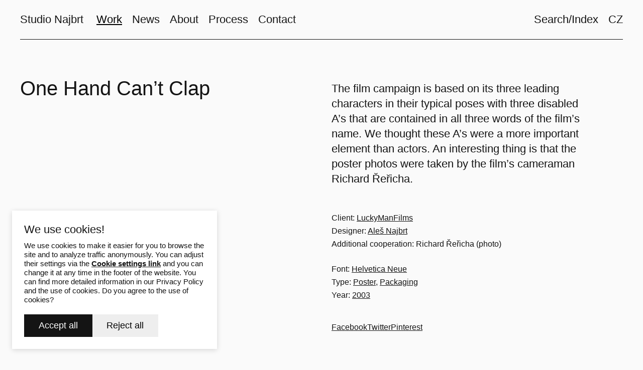

--- FILE ---
content_type: text/html; charset=utf-8
request_url: https://www.najbrt.cz/en/work/one-hand-cant-clap
body_size: 10930
content:
<!DOCTYPE html>
<html lang = "en" class = "html no-js">
<head>
  

<meta charset="utf-8" />
<meta name="viewport" content="width=device-width, initial-scale=1.0" />
<meta name="robots" content="index, follow" />
<title>One Hand Can’t Clap | Studio Najbrt</title>
<script type="text/javascript">var CMS_URL = "https://www.najbrt.cz";</script>
<script type="text/javascript">var CMS_ASSETS_URL = "https://www.najbrt.cz/assets/cs";</script>
<script type="text/javascript">document.documentElement.className = document.documentElement.className.replace("no-js","js");</script>
<link href="https://cdn.solidpixels.com" rel="preconnect" crossorigin="" />
<script type="text/javascript">var CMS_CONFIG = {"app":{"jquery":null,"nav":[],"events":["SLP:Logger:init","SLP:init","SLP:Menu:init","SLP:Slider:init","SLP:Images:init","SLP:AnimatedNumber:init","SLP:InViewport:init","SLP:Waypoints:init","SLP:CookieBar:init","SLP:Dropdown:init","SLP:Toggler:init","SLP:Stepper:init","SLP:SearchPanel:init","SLP:Entries:Controls:init","SLP:Entries:Filters:init","SLP:ScrollIndicator:init","SLP:Layout:init","SLP:Tabs:init","SLP:Accordion:init","SLP:DomUtils:init"],"breakpoints":{"grid":360,"screenSmall":480,"layout":720,"layout-max":719,"nav":720,"nav-max":719,"screenLarge":993,"image":{"360":360,"720":720,"980":980,"1280":1280,"1920":1920,"2600":2600},"images_allowed":{"30":30,"50":50,"80":80,"100":100,"120":120,"180":180,"240":240,"320":320,"360":360,"500":500,"600":600,"640":640,"720":720,"980":980,"1280":1280,"1920":1920,"2600":2600},"methods_allowed":{"responsive":"responsive"},"screen":{"sm":{"id":"sm","label":"Mobile","value":420,"switchable":true},"md":{"id":"md","label":"Tablet","value":720,"switchable":true},"lg":{"id":"lg","label":"Dektop","switchable":true}}},"defaults":{"Sentry":{"projectId":"4509321930997760","dns":"9f7c9bf60909f2d1c345eae790334461@o428203.ingest.us.sentry.io","key":"9f7c9bf60909f2d1c345eae790334461"},"entriesImagePlaceholder":"none","Accordion":{"elementSelector":".block-accordion","singleOpen":false},"AOS":{"elementSelector":"[data-aos]","initClassName":"aos-init","animatedClassName":"aos-animate","debounceDelay":100,"throttleDelay":100,"offset":70,"once":false,"mirror":false,"lb_load":true},"lazyImages":{"init":false,"lazyClass":"is-lazy","loadingClass":"is-loading","loadedClass":"is-loaded","expand":800,"hFac":1},"inViewport":{"elementSelector":".section-body, .section .row-main, .gallery-item","offset":0,"onlyForward":true},"CoverVideo":{"elementSelector":"[data-cover-video]","aspectRatio":1.7778,"width":"1120","height":"630","audio":false,"autoplay":true,"autoplayOffset":100,"cover":true,"startTime":null,"lb_load":true},"CoverVideoPoster":{"elementSelector":".block-video","videoElement":"[src$=\".mp4\"]","playButton":".embed-container__play","posterElement":".embed-container__poster","lb_load":true},"ClickableElements":{"elementSelector":".is-clickable, .block-tagcloud li, .is-clickable-entries .entry-inner, [data-clickable]","clickableClass":"is-clickable"},"Forms":{"elementSelector":"form.block-form:not(.no-ajax):not(.block-form--checkout), form.form-filter, .form-cart > form","validation":true,"inline":true,"ajax":true,"allowedFormats":{"tel":"^[0-9\\-\\+\\(\\)\\#\\ \\*]{8,15}$"},"lb_load":true},"filters":{"elementSelector":".block-form-filter:not(.no-ajax)","ajax":false,"submitOnChange":false,"submitOnChangeTimeout":350,"submitOnChangeMinLength":0},"attachment":{"elementSelector":"input.field-control[type=\"file\"]","resetButtonClass":"cssicon cssicon--times","filenameLabelClass":"field-filename"},"Slider":{"elementSelector":"[data-slider], [data-slider-with-thumbs]","containerModifierClass":"gallery-slider-","slideClass":"gallery-slider-item","slideActiveClass":"is-active","wrapperClass":"gallery-slider-wrapper","loop":false,"navigationPrevClass":"slider-btn-prev","navigationNextClass":"slider-btn-next","paginationClass":"slider-pager","buttonPrevClass":"cssicon cssicon--chevron cssicon--chevron-left","buttonNextClass":"cssicon cssicon--chevron cssicon--chevron-right","lb_load":true},"Map":{"elementSelector":".map__element","libraries":[],"filters":[],"scrollwheel":false,"mapTypeControl":false,"asyncInViewport":true,"offset":600,"infoboxTemplate":"<div class=\"map-window__content\">${ data.image && data.image !== '' ? `<div class=\"map-window__image\"><div class=\"image image-mask ratio-widescreen\"><img class=\"is-loaded\" src=\"${data.image}\" alt=\"images\"\/><\/div><\/div>` : '' }<div class=\"map-window__body-wrapper\"><div class=\"map-window__body\">${data.title && data.title !== '' ? `<h3 class=\"popup-title\">${data.title}<\/h3>` : ''} ${ data.street || data.zip || data.city ? ` <p class=\"infobox__group infobox__group--address\"><strong class=\"infobox__heading\">${___('Address')}<\/strong> ${[data.street, data.zip, data.city] .filter(Boolean) .map( (value, index) => `${index > 0 ? `<span class=\"infobox__colon\">, <\/span>` : ''} <span class=\"infobox__value u-nowrap\">${value}<\/span>` ) .join('')}<\/p> ` : '' } ${ data.navigation_link ? ` <a class=\"infobox__navigation-link\" href=\"${data.navigation_link}\" target=\"_blank\">\u2192 ${___('Navigate')}<\/a>` : '' } ${ data.email || data.phone || data.www ? `<p class=\"infobox__group infobox__group--contacts\"><strong class=\"infobox__heading\">${___('Contacts')}<\/strong> ${ data.email ? `<a class=\"link--email u-nowrap\" href=\"mailto:${data.email}\">${data.email}<\/a><br>` : '' } ${ data.phone ? `<a class=\"link--phone u-nowrap\" href=\"tel:${data.phone_raw}\">${data.phone}<\/a><br>` : '' } ${ data.www ? `<a class=\"link--url u-nowrap\" target=\"_blank\" href=\"${data.www}\">${data.www_label}<\/a><br>` : '' } <\/p>` : '' } ${data.description ? `<div class=\"infobox__group infobox__group--description\">${data.description}<\/div>` : ''} <\/div>${ data.get_url ? `<div class=\"map-window__action\"><a class=\"map-window__button btn btn-sm btn-default\" href=\"${data.get_url}\"><span class=\"btn__label\">${ data.buttonLabel }<\/span><\/a><\/div>` : '' }<\/div><\/div>","lb_load":true},"Lightbox":{"elementSelector":"html:not(.is-lb) .fancybox, .js-lightbox, .block-video:not(.noLightbox)","fitToView":true,"autosize":true,"openEffect":"none","padding":0,"closeEffect":"none","touchNavigation":true,"loop":true,"autoplayVideos":true,"videosWidth":1600},"Parallax":{"elementSelector":"[data-parallax]","scrollOffset":100,"useOnMobile":true,"useOnTablet":true,"lb_load":true},"navToggle":{"activeClass":"is-menu-open","toggleClass":"open","backdropSelector":".main","closeOnClick":true,"keepScrollPosition":true},"Flatpickr":{"elementSelector":".field-control--date","native":false},"AnimatedNumber":{"elementSelector":".js-animated-number","duration":2000,"decimals":"auto","separator":","},"Tooltip":{"elementSelector":"[data-tooltip]"},"RangeSlider":{"elementSelector":"[data-range]:not(.field-control--date)","lb_load":true},"Captcha":{"elementSelector":"[data-captcha]","lb_load":true},"PhoneCodes":{"elementSelector":"[data-phone-code=\"1\"]","lb_load":true},"Submenu":{"elementSelector":".submenu","navItemSelector":".menu--bar.submenu--dropdown .nav__list--level-0 > .nav__item","submenuSelector":".submenu--level-0","lb_load":true}},"async_js":{"Lightbox":["https:\/\/cdn.solidpixels.com\/2.73\/template_core\/js\/processed\/async-lightbox.js"],"Flatpickr":["https:\/\/cdn.solidpixels.com\/2.73\/template_core\/js\/processed\/async-flatpickr.js"],"RangeSlider":["https:\/\/cdn.solidpixels.com\/2.73\/template_core\/js\/processed\/async-range-slider.js"],"Slider":["https:\/\/cdn.solidpixels.com\/2.73\/template_core\/js\/processed\/async-slider.js"],"AnimatedNumber":["https:\/\/cdn.solidpixels.com\/2.73\/template_core\/js\/processed\/async-animated-number.js"],"Parallax":["https:\/\/cdn.solidpixels.com\/2.73\/template_core\/js\/processed\/async-parallax.js"],"Tooltip":["https:\/\/cdn.solidpixels.com\/2.73\/template_core\/js\/processed\/async-tooltip.js"],"AOS":["https:\/\/cdn.solidpixels.com\/2.73\/template_core\/js\/processed\/async-aos.js"],"Accordion":["https:\/\/cdn.solidpixels.com\/2.73\/template_core\/js\/processed\/async-accordion.js"],"CoverVideo":["https:\/\/cdn.solidpixels.com\/2.73\/template_core\/js\/processed\/async-video.js"],"CoverVideoPoster":["https:\/\/cdn.solidpixels.com\/2.73\/template_core\/js\/processed\/async-video-poster.js"],"Leaflet":["https:\/\/cdn.solidpixels.com\/2.73\/template_core\/js\/processed\/async-leaflet.js"],"ClickableElements":["https:\/\/cdn.solidpixels.com\/2.73\/template_core\/js\/processed\/async-clickable-elements.js"],"Captcha":["https:\/\/cdn.solidpixels.com\/2.73\/template_core\/js\/processed\/async-captcha.js"],"PhoneCodes":["https:\/\/cdn.solidpixels.com\/2.73\/template_core\/js\/processed\/async-phone-codes.js"],"Map":["https:\/\/cdn.solidpixels.com\/2.73\/template_core\/js\/processed\/async-map.js"],"MapGoogle":["https:\/\/cdn.solidpixels.com\/2.73\/template_core\/js\/processed\/api-loader.js","https:\/\/cdn.solidpixels.com\/2.73\/template_core\/js\/processed\/vendor\/marker-clusterer.js","https:\/\/cdn.solidpixels.com\/2.73\/template_core\/js\/processed\/google-map-window.js","https:\/\/cdn.solidpixels.com\/2.73\/template_core\/js\/processed\/google-map-clustericon.js","https:\/\/cdn.solidpixels.com\/2.73\/template_core\/js\/processed\/google-map-marker.js","https:\/\/cdn.solidpixels.com\/2.73\/template_core\/js\/processed\/map-markers-manager.js","https:\/\/cdn.solidpixels.com\/2.73\/template_core\/js\/processed\/google-map-provider.js","https:\/\/cdn.solidpixels.com\/2.73\/template_core\/js\/processed\/google-map.js","https:\/\/cdn.solidpixels.com\/2.73\/template_core\/js\/processed\/google-map-static.js"],"MapSeznam":["https:\/\/cdn.solidpixels.com\/2.73\/template_core\/js\/processed\/api-loader.js","https:\/\/cdn.solidpixels.com\/2.73\/template_core\/js\/processed\/seznam-map.js"],"MapOpenStreet":["https:\/\/cdn.solidpixels.com\/2.73\/template_core\/js\/processed\/api-loader.js","https:\/\/cdn.solidpixels.com\/2.73\/template_core\/js\/processed\/leaflet-map.js"],"Submenu":["https:\/\/cdn.solidpixels.com\/2.73\/template_core\/js\/processed\/async-submenu.js"],"Forms":["https:\/\/cdn.solidpixels.com\/2.73\/template_core\/js\/processed\/async-form.js"]},"editor":{"legacy":null}},"brand":{"name":"solidpixels.","version":"2.73.125","stamp":"273125","company":"solidpixels.","company_url":"https:\/\/www.solidpixels.com","favicon":{"rel":"shortcut icon","href":"data:image\/png;base64,iVBORw0KGgoAAAANSUhEUgAAACAAAAAgCAMAAABEpIrGAAAAb1BMVEUAAAAEaP8FZ\/8EaP8fc\/8EZ\/8NbP9Wlf8FZ\/8FaP8FZ\/8Eaf8Eaf8Fa\/8Jbf8Kbv8EaP8EZ\/8FaP8EaP8EZ\/8FaP8FaP8Gav8Hav8Ga\/8GaP8EaP8FZ\/8EZ\/8EaP8FaP8FaP8FZ\/8GaP8Eav8EZ\/8\/GNrXAAAAJHRSTlMA+859CLsSA8mhj3hzMx0Y9e\/dwrBsX1JHQC3s0rKsmpiNVjrNqs1SAAAApUlEQVQ4y+2QRw4CMQxFPSlTUple6JD7nxFbwGIk5wTwNpbyn\/ITw58dq2x0Y5+5OOj05hLZvOoxK1oy+ooTFkwaBfGM88EJFgOPMwohLCeMKAwB8mwFvaGWW9ZwaBCdq4DH649Sl5ChnIYDGTfIoyQKLbenuzEjEAINxRg1ni9UgyUdTqraCRP9UktJFxhOgGv6IhQrwHxKxNEpYAXq9\/Ma4Gd5AY50EWePmgBIAAAAAElFTkSuQmCC"}},"gallery":{"view":"row","order_by":{"column":"cms_created","direction":"DESC"},"auto_description":"0","auto_convert":"0"},"environment":"solidpixels.","language":{"name":"EN","name_full":"English","prefix":"en","assets":"cs","i18n":"en","locale":["en_US.utf8"],"cms_status":1,"id":"12","validation":{"required":"{label} must not be empty","email":"{label} must be an email address","tel":"{label} must be a phone number","maxLength":"Field \"{label}\" must not exceed <strong>{maxLength}<\/strong> characters long","minLength":"Field \"{label}\" must be at least <strong>{minLength}<\/strong> characters long","maxFileSize":"Selected file is too large, upload limit si {maxFileSize}."},"i18n_code":"en","site_url":"https:\/\/www.najbrt.cz\/en"},"site_url":"https:\/\/www.najbrt.cz","cms_url":"https:\/\/www.najbrt.cz\/cms","cdn_url":"https:\/\/cdn.solidpixels.com\/2.73","assets_url":"https:\/\/www.najbrt.cz\/assets\/cs","api_google_key":"AIzaSyCvYLRDsbq1BHsxZ2IRPuqBBQCXP_1rbfk","api_seznam_key":false,"api_sentry_key":"https:\/\/2330b8b920037a6bdc40ba9682d1ca48@o4510499984769024.ingest.de.sentry.io\/4510500090282064","date_format":{"visible":"d. m. Y","internal":"Y-m-d","visible_date":"d. m. Y","visible_time":"H:i","visible_datetime":"d. m. Y H:i","internal_date":"Y-m-d","internal_time":"H:i","internal_datetime":"Y-m-d H:i"},"version":"2.73","search":{"url":"https:\/\/www.najbrt.cz\/en\/vyhledavani","autocomplete_url":"https:\/\/www.najbrt.cz\/en\/searches\/autocomplete","autocomplete_enable":false,"autocomplete_number_results":"5"}};</script>
<script type="text/javascript">window.dataLayer = window.dataLayer || [];</script>

  

<link type="text/css" href="https://www.najbrt.cz/assets/cs/css/cached.1769316905.2575015883.core.css" rel="stylesheet" />




  

<meta name="author" content="solidpixels., https://www.solidpixels.com" />
<meta property="og:type" content="website" />
<meta property="og:site_name" content="Studio Najbrt" />
<meta property="og:url" content="https://www.najbrt.cz/en/work/one-hand-cant-clap" />
<meta property="og:title" content="One Hand Can’t Clap | Studio Najbrt" />
<meta name="description" content="The film campaign is based on its three leading characters in their typical poses with three disabled A’s that are contained in all three words of the film’s name. We thought these A’s were a more important element than actors. An interesting thing is that the poster photos were taken by the film’s cameraman Richard Řeřicha.
" />
<meta property="og:description" content="The film campaign is based on its three leading characters in their typical poses with three disabled A’s that are contained in all three words of the film’s name. We thought these A’s were a more important element than actors. An interesting thing is that the poster photos were taken by the film’s cameraman Richard Řeřicha.
" />
<meta property="og:image" content="https://www.najbrt.cz/files/jedna-ruka-netleska-najbrt-1174.jpg" />
<meta name="fb:app_id" content="518936135263185" />
<link type="image/svg+xml" href="https://www.najbrt.cz/files/favicon.svg" rel="shortcut icon" />

  <link href="https://www.najbrt.cz/prace/jedna-ruka-netleska" rel="alternate" hreflang="cs"><link href="https://www.najbrt.cz/en/work/one-hand-cant-clap" rel="alternate" hreflang="en">
</head>
<body class = "production use-header-transparent use-header-shrinkable use-nav-font-family-normal use-menu-text-underline use-underline--normal use-submenu--slide-up use-logo-font-family-normal use-hide-toggle-icon use-base-font-family-normal use-base-text-link-plain use-base-text-link-blank-none use-headings-font-family-normal use-headings-link-plain use-h1-font-family-normal use-h2-font-family-normal use-h3-font-family-normal use-h4-font-family-normal use-button-font-family-normal use-button-type--default use-button-icon--none use-blockquote-font-family-normal use-divider-type--default use-accordion-classic-title-font-family-normal use-accordion--animated use-accordion-showmore-title-font-family-normal use-tab-link-font-family-normal use-tab-link-border--default use-tab-vertical-link-border--default use-footer-align--sm-left use-search--default  use-menu-bar use-header-fixed use-header-fixed-mobile use-header-slide-out use-menu-collapsible cms-nb_project-read cms-nb_project-project23">

  <div id = "page" class = "page">
      <div id = "header" class = "header" role="banner">
        <div class = "row-main">
          <div class = "menu menu--with-language menu--bar menu--bar-logo-left menu--bar-primary-left menu--bar-secondary-right submenu--fullrow menu--sm-logo-left menu--sm-toggle-right menu--sm-nav-primary-left menu--sm-nav-secondary-left menu--sm-misc-bottom menu--sm-overlay menu--lg-default">
    <div class = "menu__region menu__toggle">
      <button id = "nav-toggle" type = "button" data-sm-type = "overlay" data-lg-type = "default" data-toggle = "nav" data-target = "#menu-main" class = "nav-toggle nav-toggle--cross" aria-expanded = "false">
        <span class = "nav-toggle-icon cssicon cssicon--size-parent cssicon--hamburger"><span></span></span>
        <span class = "nav-toggle-label">Menu</span>
      </button>
    </div>

    <div class = "menu__region menu__header">
        <div class = "logo logo--text">

            <a class = "logo__element" href = "https://www.najbrt.cz/en" title = "Studio Najbrt">
              <span>Studio Najbrt</span>
              
            </a>
        </div>


    </div>

  <!-- Duplicitni zobrazeni elementu, ktere by se normalne na mobilu schovaly do menu -->
  <div class = "menu__region menu__special">
  </div> <!-- /menu__special -->

  <div class = "menu__wrapper">
    <div class = "menu__region menu__inner">
        <div class = "menu__region menu__primary" data-nav = "priority" data-submenu = "doubleTap">
            <nav id = "menu-main" class = "nav nav--primary" aria-label = "Main">
              <ul id="menu-1" class="nav__list nav__list--level-0"><li class="nav__item submenu--hidden submenu--job has-children active"><a href="https://www.najbrt.cz/en/work" class="nav__link  active"><span class="nav__label">Work</span></a><div class="submenu submenu--level-0"><ul id="menu-33" class="nav__list nav__list--level-1 submenu--hidden submenu--job"><li class="nav__item active"><a href="https://www.najbrt.cz/en/work" class="nav__link  active" aria-current="page"><span class="nav__label">All</span></a></li> <li class="nav__item"><a href="https://www.najbrt.cz/en/work?f0000[f0000-source_nb_projects_nb_projects_categories][]=12" class="nav__link "><span class="nav__label">Logo</span></a></li> <li class="nav__item"><a href="https://www.najbrt.cz/en/work?f0000[f0000-source_nb_projects_nb_projects_categories][]=8" class="nav__link "><span class="nav__label">Visual Identity</span></a></li> <li class="nav__item"><a href="https://www.najbrt.cz/en/work?f0000[f0000-source_nb_projects_nb_projects_categories][]=24" class="nav__link "><span class="nav__label">Motion</span></a></li> <li class="nav__item"><a href="https://www.najbrt.cz/en/work?f0000[f0000-source_nb_projects_nb_projects_categories][]=30" class="nav__link "><span class="nav__label">3D</span></a></li> <li class="nav__item"><a href="https://www.najbrt.cz/en/work?f0000[f0000-source_nb_projects_nb_projects_categories][]=2" class="nav__link "><span class="nav__label">Web</span></a></li> <li class="nav__item"><a href="https://www.najbrt.cz/en/work?f0000[f0000-source_nb_projects_nb_projects_categories][]=13" class="nav__link "><span class="nav__label">Publications</span></a></li> <li class="nav__item"><a href="https://www.najbrt.cz/en/work?f0000[f0000-source_nb_projects_nb_projects_categories][]=14" class="nav__link "><span class="nav__label">Exhibitions</span></a></li> <li class="nav__item"><a href="https://www.najbrt.cz/en/work?f0000[f0000-source_nb_projects_nb_projects_categories][]=5" class="nav__link "><span class="nav__label">Art</span></a></li> <li class="nav__item submenu--divider"><a href="https://www.najbrt.cz/en/work?f0000[f0000-source_nb_projects_nb_projects_categories][]=10" class="nav__link "><span class="nav__label">Typefaces</span></a></li> <li class="nav__item"><a href="https://www.najbrt.cz/en/work?f0000[f0000-source_nb_projects_nb_projects_categories][]=4" class="nav__link "><span class="nav__label">Cinema</span></a></li> <li class="nav__item"><a href="https://www.najbrt.cz/en/work?f0000[f0000-source_nb_projects_nb_projects_categories][]=15" class="nav__link "><span class="nav__label">Music</span></a></li> <li class="nav__item"><a href="https://www.najbrt.cz/en/work?f0000[f0000-source_nb_projects_nb_projects_categories][]=3" class="nav__link "><span class="nav__label">Theatre</span></a></li> <li class="nav__item"><a href="https://www.najbrt.cz/en/work?f0000[f0000-source_nb_projects_nb_projects_categories][]=3" class="nav__link "><span class="nav__label">Architecture</span></a></li> <li class="nav__item"><a href="https://www.najbrt.cz/en/work?f0000[f0000-source_nb_projects_nb_projects_categories][]=16" class="nav__link "><span class="nav__label">Design</span></a></li> <li class="nav__item"><a href="https://www.najbrt.cz/en/work?f0000[f0000-source_nb_projects_nb_projects_categories][]=17" class="nav__link "><span class="nav__label">Photography</span></a></li> <li class="nav__item"><a href="https://www.najbrt.cz/en/work?f0000[f0000-source_nb_projects_nb_projects_categories][]=9" class="nav__link "><span class="nav__label">Lifestyle</span></a></li> <li class="nav__item"><a href="https://www.najbrt.cz/en/work?f0000[f0000-source_nb_projects_nb_projects_categories][]=18" class="nav__link "><span class="nav__label">Food</span></a></li></ul></div></li> <li class="nav__item submenu--hidden submenu--job has-children"><a href="https://www.najbrt.cz/en/news" class="nav__link "><span class="nav__label">News</span></a><div class="submenu submenu--level-0"><ul id="menu-36" class="nav__list nav__list--level-1 submenu--hidden submenu--job"><li class="nav__item"><a href="https://www.najbrt.cz/en/news" class="nav__link "><span class="nav__label">All</span></a></li> <li class="nav__item"><a href="https://www.najbrt.cz/en/news?f0000[f0000-source_nb_events_nb_events_categories][]=2" class="nav__link "><span class="nav__label">Publications</span></a></li> <li class="nav__item"><a href="https://www.najbrt.cz/en/news?f0000[f0000-source_nb_events_nb_events_categories][]=3" class="nav__link "><span class="nav__label">Lectures</span></a></li> <li class="nav__item"><a href="https://www.najbrt.cz/en/news?f0000[f0000-source_nb_events_nb_events_categories][]=4" class="nav__link "><span class="nav__label">Exhibitions</span></a></li> <li class="nav__item"><a href="https://www.najbrt.cz/en/news?f0000[f0000-source_nb_events_nb_events_categories][]=1" class="nav__link "><span class="nav__label">Awards</span></a></li> <li class="nav__item"><a href="https://www.najbrt.cz/en/news?f0000[f0000-source_nb_events_nb_events_categories][]=5" class="nav__link "><span class="nav__label">News</span></a></li></ul></div></li> <li class="nav__item submenu--hidden submenu--job has-children"><a href="https://www.najbrt.cz/en/about" class="nav__link "><span class="nav__label">About</span></a><div class="submenu submenu--level-0"><ul id="menu-39" class="nav__list nav__list--level-1 submenu--hidden submenu--job"><li class="nav__item"><a href="https://www.najbrt.cz/en/about#intro" class="nav__link "><span class="nav__label">Intro</span></a></li> <li class="nav__item"><a href="https://www.najbrt.cz/en/about#services" class="nav__link "><span class="nav__label">Services</span></a></li> <li class="nav__item"><a href="https://www.najbrt.cz/en/about#opportunities" class="nav__link "><span class="nav__label">Opportunities</span></a></li> <li class="nav__item"><a href="https://www.najbrt.cz/en/about#people" class="nav__link "><span class="nav__label">People</span></a></li> <li class="nav__item"><a href="https://www.najbrt.cz/en/about#cooperation" class="nav__link "><span class="nav__label">Cooperation</span></a></li></ul></div></li> <li class="nav__item"><a href="https://www.najbrt.cz/en/process" class="nav__link "><span class="nav__label">Process</span></a></li> <li class="nav__item"><a href="https://www.najbrt.cz/en/contact" class="nav__link "><span class="nav__label">Contact</span></a></li></ul>
            </nav>

        </div><!-- /menu__primary -->

        <div class = "menu__region menu__secondary">
            <nav id="menu-secondary" class="nav nav--secondary"><ul id="menu-19" class="nav__list nav__list--level-0"><li class="nav__item"><a href="https://www.najbrt.cz/en/search" class="nav__link "><span class="nav__label">Search/Index</span></a></li></ul></nav>
            <nav class="nav switcher switcher--inline" aria-label="Switch language"><ul class="nav__list"><li class="nav__item"><a href="https://www.najbrt.cz/prace/jedna-ruka-netleska" class="nav__link switcher__item"><abbr title="Český">CZ</abbr></a></li> <li class="nav__item is-active"><a href="https://www.najbrt.cz/en/work/one-hand-cant-clap" class="nav__link switcher__item"><abbr title="English">EN</abbr></a></li></ul></nav>
        </div><!-- /menu__secondary -->

    </div>
  </div>
</div>
        </div>
      </div>
    <div id = "main" class = "main" role="main">
      <div class="section height--low align--middle color--default section-width-fullrow"><div class="section-body"><div class="row-main"><div class="col col-1-12 grid-6-12"><div class="block block-inline" data-lb="region" data-lb-id="sections.0.rows.0.columns.0.regions.0"><h1>One Hand Can’t Clap</h1></div></div> <div class="col col-7-12 grid-6-12"><div class="block block-inline offset-right links-underlined" data-lb="region" data-lb-id="sections.0.rows.0.columns.1.regions.0"><h4><p>The film campaign is based on its three leading characters in their typical poses with three disabled A’s that are contained in all three words of the film’s name. We thought these A’s were a more important element than actors. An interesting thing is that the poster photos were taken by the film’s cameraman Richard Řeřicha.</p>
</h4></div> <div class="block block-html" data-lb="region" data-lb-id="sections.0.rows.0.columns.1.regions.1"><div class="block-inline text-xsmall project-specs">
  	<p>
      Client: 
      <a href="https://www.najbrt.cz/en/work/filtr/klient/luckymanfilms" class="nb-spec nb-client">LuckyManFilms</a><span class="separator">,</span> 
    </p>

  <p class="nb-role"><span class="nb-person-role">Designer</span>: <span><a href="https://www.najbrt.cz/en/people/najbrt">Aleš Najbrt</a></span></p>
  
  	<p>
    	Additional cooperation: <span class="nb-spec nb-cooperation">Richard Řeřicha (photo)</span>
  	</p>
  <br>
  	<p>
      Font: 
      <a href="https://www.najbrt.cz/en/work/filtr/pismo/helvetica-neue" class="nb-spec nb-font">Helvetica Neue</a><span class="separator">,</span> 
    </p>

  	<p>
      Type: 
      <a href="https://www.najbrt.cz/en/work/filtr/druh/poster" class="nb-spec nb-kind">Poster</a><span class="separator">,</span> <a href="https://www.najbrt.cz/en/work/filtr/druh/packaging" class="nb-spec nb-kind">Packaging</a><span class="separator">,</span> 
    </p>

  	<p>
    	Year: <a href="https://www.najbrt.cz/en/work/filtr/rok/2003" class="nb-spec nb-year">2003</a>
  	</p>
</div></div> <div class="block block-social_icons text-xsmall" data-lb="region" data-lb-id="sections.0.rows.0.columns.1.regions.2"><ul class="social__list social__list--link social__list--default left"><li class="social__item"><a href="https://www.facebook.com/sharer/sharer.php?u=https://www.najbrt.cz/en/work/one-hand-cant-clap" class="social__link social__link--facebook social__link--label" title="Facebook" target="_blank" rel="noopener noreferrer" aria-label="Go to Facebook"><span class="social__label">Facebook</span></a></li><li class="social__item"><a href="https://twitter.com/intent/tweet?url=https://www.najbrt.cz/en/work/one-hand-cant-clap&amp;text=" class="social__link social__link--twitter social__link--label" title="Twitter" target="_blank" rel="noopener noreferrer" aria-label="Go to Twitter"><span class="social__label">Twitter</span></a></li><li class="social__item"><a href="https://pinterest.com/pin/create/button/?url=https://www.najbrt.cz/en/work/one-hand-cant-clap&amp;media=&amp;description=" class="social__link social__link--pinterest social__link--label" title="Pinterest" target="_blank" rel="noopener noreferrer" aria-label="Go to Pinterest"><span class="social__label">Pinterest</span></a></li></ul></div></div></div></div></div><div class="section height--normal align--middle color--default section-width-fullrow"><div class="section-body"><div class="row-main"><div class="col col-1-12 grid-12-12"><div class="block block-entry_gallery" data-lb="region" data-lb-id="sections.1.rows.0.columns.0.regions.0"><div class="grid gallery-container gallery-lightbox" style="--gap:40px"><div class="gallery-item grid-col-3"><div class="image-wrapper"><a class="image image-mask ratio-original image-width-stretch image-type--small fancybox" style="--aspect-ratio:0.707" href="https://www.najbrt.cz/files/jedna-ruka-netleska-najbrt-1174.jpg" rel="fancybox-layout-sections-1-rows-0-columns-0-regions-0"><img class="is-lazy" width="1414" height="2000" data-srcset="https://www.najbrt.cz/files/responsive/360/0/jedna-ruka-netleska-najbrt-1174.jpg 360w,https://www.najbrt.cz/files/responsive/720/0/jedna-ruka-netleska-najbrt-1174.jpg 720w,https://www.najbrt.cz/files/responsive/980/0/jedna-ruka-netleska-najbrt-1174.jpg 980w,https://www.najbrt.cz/files/responsive/1280/0/jedna-ruka-netleska-najbrt-1174.jpg 1280w,https://www.najbrt.cz/files/responsive/1920/0/jedna-ruka-netleska-najbrt-1174.jpg 1414w" data-sizes="(min-width:1440px) 33vw, (min-width:720px) 33.33vw, (min-width:480px) 50.00vw, 100.00vw"/><noscript><img width="1414" height="2000" srcset="https://www.najbrt.cz/files/responsive/360/0/jedna-ruka-netleska-najbrt-1174.jpg 360w,https://www.najbrt.cz/files/responsive/720/0/jedna-ruka-netleska-najbrt-1174.jpg 720w,https://www.najbrt.cz/files/responsive/980/0/jedna-ruka-netleska-najbrt-1174.jpg 980w,https://www.najbrt.cz/files/responsive/1280/0/jedna-ruka-netleska-najbrt-1174.jpg 1280w,https://www.najbrt.cz/files/responsive/1920/0/jedna-ruka-netleska-najbrt-1174.jpg 1414w" sizes="(min-width:1440px) 33vw, (min-width:720px) 33.33vw, (min-width:480px) 50.00vw, 100.00vw"></noscript></a></div></div><div class="gallery-item grid-col-3"><div class="image-wrapper"><a class="image image-mask ratio-original image-width-stretch image-type--small fancybox" style="--aspect-ratio:1" href="https://www.najbrt.cz/files/jedna-ruka-netleska-najbrt-11175.jpg" rel="fancybox-layout-sections-1-rows-0-columns-0-regions-0"><img class="is-lazy" width="2000" height="2000" data-srcset="https://www.najbrt.cz/files/responsive/360/0/jedna-ruka-netleska-najbrt-11175.jpg 360w,https://www.najbrt.cz/files/responsive/720/0/jedna-ruka-netleska-najbrt-11175.jpg 720w,https://www.najbrt.cz/files/responsive/980/0/jedna-ruka-netleska-najbrt-11175.jpg 980w,https://www.najbrt.cz/files/responsive/1280/0/jedna-ruka-netleska-najbrt-11175.jpg 1280w,https://www.najbrt.cz/files/responsive/1920/0/jedna-ruka-netleska-najbrt-11175.jpg 1920w,https://www.najbrt.cz/files/responsive/2600/0/jedna-ruka-netleska-najbrt-11175.jpg 2000w" data-sizes="(min-width:1440px) 33vw, (min-width:720px) 33.33vw, (min-width:480px) 50.00vw, 100.00vw"/><noscript><img width="2000" height="2000" srcset="https://www.najbrt.cz/files/responsive/360/0/jedna-ruka-netleska-najbrt-11175.jpg 360w,https://www.najbrt.cz/files/responsive/720/0/jedna-ruka-netleska-najbrt-11175.jpg 720w,https://www.najbrt.cz/files/responsive/980/0/jedna-ruka-netleska-najbrt-11175.jpg 980w,https://www.najbrt.cz/files/responsive/1280/0/jedna-ruka-netleska-najbrt-11175.jpg 1280w,https://www.najbrt.cz/files/responsive/1920/0/jedna-ruka-netleska-najbrt-11175.jpg 1920w,https://www.najbrt.cz/files/responsive/2600/0/jedna-ruka-netleska-najbrt-11175.jpg 2000w" sizes="(min-width:1440px) 33vw, (min-width:720px) 33.33vw, (min-width:480px) 50.00vw, 100.00vw"></noscript></a></div></div><div class="gallery-item grid-col-3"><div class="image-wrapper"><a class="image image-mask ratio-original image-width-stretch image-type--default fancybox" style="--aspect-ratio:1.333" href="https://www.najbrt.cz/files/jedna-ruka-netleska-najbrt-13171.jpg" rel="fancybox-layout-sections-1-rows-0-columns-0-regions-0"><img class="is-lazy" width="2000" height="1500" data-srcset="https://www.najbrt.cz/files/responsive/360/0/jedna-ruka-netleska-najbrt-13171.jpg 360w,https://www.najbrt.cz/files/responsive/720/0/jedna-ruka-netleska-najbrt-13171.jpg 720w,https://www.najbrt.cz/files/responsive/980/0/jedna-ruka-netleska-najbrt-13171.jpg 980w,https://www.najbrt.cz/files/responsive/1280/0/jedna-ruka-netleska-najbrt-13171.jpg 1280w,https://www.najbrt.cz/files/responsive/1920/0/jedna-ruka-netleska-najbrt-13171.jpg 1920w,https://www.najbrt.cz/files/responsive/2600/0/jedna-ruka-netleska-najbrt-13171.jpg 2000w" data-sizes="(min-width:1440px) 33vw, (min-width:720px) 33.33vw, (min-width:480px) 50.00vw, 100.00vw"/><noscript><img width="2000" height="1500" srcset="https://www.najbrt.cz/files/responsive/360/0/jedna-ruka-netleska-najbrt-13171.jpg 360w,https://www.najbrt.cz/files/responsive/720/0/jedna-ruka-netleska-najbrt-13171.jpg 720w,https://www.najbrt.cz/files/responsive/980/0/jedna-ruka-netleska-najbrt-13171.jpg 980w,https://www.najbrt.cz/files/responsive/1280/0/jedna-ruka-netleska-najbrt-13171.jpg 1280w,https://www.najbrt.cz/files/responsive/1920/0/jedna-ruka-netleska-najbrt-13171.jpg 1920w,https://www.najbrt.cz/files/responsive/2600/0/jedna-ruka-netleska-najbrt-13171.jpg 2000w" sizes="(min-width:1440px) 33vw, (min-width:720px) 33.33vw, (min-width:480px) 50.00vw, 100.00vw"></noscript></a></div></div><div class="gallery-item grid-col-3"><div class="image-wrapper"><a class="image image-mask ratio-original image-width-stretch image-type--small fancybox" style="--aspect-ratio:1.063" href="https://www.najbrt.cz/files/jedna-ruka-netleska-najbrt-12170.jpg" rel="fancybox-layout-sections-1-rows-0-columns-0-regions-0"><img class="is-lazy" width="2000" height="1881" data-srcset="https://www.najbrt.cz/files/responsive/360/0/jedna-ruka-netleska-najbrt-12170.jpg 360w,https://www.najbrt.cz/files/responsive/720/0/jedna-ruka-netleska-najbrt-12170.jpg 720w,https://www.najbrt.cz/files/responsive/980/0/jedna-ruka-netleska-najbrt-12170.jpg 980w,https://www.najbrt.cz/files/responsive/1280/0/jedna-ruka-netleska-najbrt-12170.jpg 1280w,https://www.najbrt.cz/files/responsive/1920/0/jedna-ruka-netleska-najbrt-12170.jpg 1920w,https://www.najbrt.cz/files/responsive/2600/0/jedna-ruka-netleska-najbrt-12170.jpg 2000w" data-sizes="(min-width:1440px) 33vw, (min-width:720px) 33.33vw, (min-width:480px) 50.00vw, 100.00vw"/><noscript><img width="2000" height="1881" srcset="https://www.najbrt.cz/files/responsive/360/0/jedna-ruka-netleska-najbrt-12170.jpg 360w,https://www.najbrt.cz/files/responsive/720/0/jedna-ruka-netleska-najbrt-12170.jpg 720w,https://www.najbrt.cz/files/responsive/980/0/jedna-ruka-netleska-najbrt-12170.jpg 980w,https://www.najbrt.cz/files/responsive/1280/0/jedna-ruka-netleska-najbrt-12170.jpg 1280w,https://www.najbrt.cz/files/responsive/1920/0/jedna-ruka-netleska-najbrt-12170.jpg 1920w,https://www.najbrt.cz/files/responsive/2600/0/jedna-ruka-netleska-najbrt-12170.jpg 2000w" sizes="(min-width:1440px) 33vw, (min-width:720px) 33.33vw, (min-width:480px) 50.00vw, 100.00vw"></noscript></a></div></div><div class="gallery-item grid-col-3"><div class="image-wrapper"><a class="image image-mask ratio-original image-width-stretch image-type--default fancybox" style="--aspect-ratio:1.297" href="https://www.najbrt.cz/files/jedna-ruka-netleska-najbrt-15173.jpg" rel="fancybox-layout-sections-1-rows-0-columns-0-regions-0"><img class="is-lazy" width="2000" height="1542" data-srcset="https://www.najbrt.cz/files/responsive/360/0/jedna-ruka-netleska-najbrt-15173.jpg 360w,https://www.najbrt.cz/files/responsive/720/0/jedna-ruka-netleska-najbrt-15173.jpg 720w,https://www.najbrt.cz/files/responsive/980/0/jedna-ruka-netleska-najbrt-15173.jpg 980w,https://www.najbrt.cz/files/responsive/1280/0/jedna-ruka-netleska-najbrt-15173.jpg 1280w,https://www.najbrt.cz/files/responsive/1920/0/jedna-ruka-netleska-najbrt-15173.jpg 1920w,https://www.najbrt.cz/files/responsive/2600/0/jedna-ruka-netleska-najbrt-15173.jpg 2000w" data-sizes="(min-width:1440px) 33vw, (min-width:720px) 33.33vw, (min-width:480px) 50.00vw, 100.00vw"/><noscript><img width="2000" height="1542" srcset="https://www.najbrt.cz/files/responsive/360/0/jedna-ruka-netleska-najbrt-15173.jpg 360w,https://www.najbrt.cz/files/responsive/720/0/jedna-ruka-netleska-najbrt-15173.jpg 720w,https://www.najbrt.cz/files/responsive/980/0/jedna-ruka-netleska-najbrt-15173.jpg 980w,https://www.najbrt.cz/files/responsive/1280/0/jedna-ruka-netleska-najbrt-15173.jpg 1280w,https://www.najbrt.cz/files/responsive/1920/0/jedna-ruka-netleska-najbrt-15173.jpg 1920w,https://www.najbrt.cz/files/responsive/2600/0/jedna-ruka-netleska-najbrt-15173.jpg 2000w" sizes="(min-width:1440px) 33vw, (min-width:720px) 33.33vw, (min-width:480px) 50.00vw, 100.00vw"></noscript></a></div></div><div class="gallery-item grid-col-3"><div class="image-wrapper"><a class="image image-mask ratio-original image-width-stretch image-type--default fancybox" style="--aspect-ratio:2.755" href="https://www.najbrt.cz/files/jedna-ruka-netleska-najbrt-14172.jpg" rel="fancybox-layout-sections-1-rows-0-columns-0-regions-0"><img class="is-lazy" width="2000" height="727" data-srcset="https://www.najbrt.cz/files/responsive/360/0/jedna-ruka-netleska-najbrt-14172.jpg 360w,https://www.najbrt.cz/files/responsive/720/0/jedna-ruka-netleska-najbrt-14172.jpg 720w,https://www.najbrt.cz/files/responsive/980/0/jedna-ruka-netleska-najbrt-14172.jpg 980w,https://www.najbrt.cz/files/responsive/1280/0/jedna-ruka-netleska-najbrt-14172.jpg 1280w,https://www.najbrt.cz/files/responsive/1920/0/jedna-ruka-netleska-najbrt-14172.jpg 1920w,https://www.najbrt.cz/files/responsive/2600/0/jedna-ruka-netleska-najbrt-14172.jpg 2000w" data-sizes="(min-width:1440px) 33vw, (min-width:720px) 33.33vw, (min-width:480px) 50.00vw, 100.00vw"/><noscript><img width="2000" height="727" srcset="https://www.najbrt.cz/files/responsive/360/0/jedna-ruka-netleska-najbrt-14172.jpg 360w,https://www.najbrt.cz/files/responsive/720/0/jedna-ruka-netleska-najbrt-14172.jpg 720w,https://www.najbrt.cz/files/responsive/980/0/jedna-ruka-netleska-najbrt-14172.jpg 980w,https://www.najbrt.cz/files/responsive/1280/0/jedna-ruka-netleska-najbrt-14172.jpg 1280w,https://www.najbrt.cz/files/responsive/1920/0/jedna-ruka-netleska-najbrt-14172.jpg 1920w,https://www.najbrt.cz/files/responsive/2600/0/jedna-ruka-netleska-najbrt-14172.jpg 2000w" sizes="(min-width:1440px) 33vw, (min-width:720px) 33.33vw, (min-width:480px) 50.00vw, 100.00vw"></noscript></a></div></div></div></div></div></div></div></div><div class="section height--low align--middle color--default section-width-fullrow"><div class="section-body"><div class="row-main"><div class="col col-1-12 grid-12-12"><div class="block block-divider" data-lb="region" data-lb-id="sections.3.rows.0.columns.0.regions.0"><hr class="divider divider--normal divider--align-left" style="--divider-spacer-y:0px"/></div></div></div>
<div class="row-main"><div class="col col-1-12 grid-12-12"><div class="block block-inline" data-lb="region" data-lb-id="sections.3.rows.1.columns.0.regions.0"><p>Related work:</p></div></div></div>
<div class="row-main"><div class="col col-1-12 grid-12-12"><div class="block block-entries entry-image-title entry-default-ratio no-pt entry-title-small" data-lb="region" data-lb-id="sections.3.rows.2.columns.0.regions.0">
  <div class = "entries entries-layout--grid entries-source--nb_projects">


    

    <div class = "entries-content">


          <div class = "entries-list grid entries-nb_projects" style = "" data-entries = "list" >

              <div class = "entry entry--grid grid-col-9 entry-nb_projects" style = "" data-entries = "entry">
                <div class = "entry-inner">
              
                  
              
                <div class = "entry-media" >
  <a class = "image image-mask ratio-standard"  tabindex = "-1" target = "_self"  href = "https://www.najbrt.cz/en/work/ztraceni-v-mnichove">
    <img alt="" class="is-lazy" data-srcset="https://www.najbrt.cz/files/responsive/360/0/ztraceni-v-mnichove-najbrt-13050.jpg 360w, https://www.najbrt.cz/files/responsive/720/0/ztraceni-v-mnichove-najbrt-13050.jpg 720w, https://www.najbrt.cz/files/responsive/980/0/ztraceni-v-mnichove-najbrt-13050.jpg 980w, https://www.najbrt.cz/files/responsive/1280/0/ztraceni-v-mnichove-najbrt-13050.jpg 1280w, https://www.najbrt.cz/files/responsive/1920/0/ztraceni-v-mnichove-najbrt-13050.jpg 1414w" data-sizes="(min-width:900px) 450px, (min-width:720px) 50vw, (min-width:480px) 50vw, 100vw"><noscript><img alt="" srcset="https://www.najbrt.cz/files/responsive/360/0/ztraceni-v-mnichove-najbrt-13050.jpg 360w, https://www.najbrt.cz/files/responsive/720/0/ztraceni-v-mnichove-najbrt-13050.jpg 720w, https://www.najbrt.cz/files/responsive/980/0/ztraceni-v-mnichove-najbrt-13050.jpg 980w, https://www.najbrt.cz/files/responsive/1280/0/ztraceni-v-mnichove-najbrt-13050.jpg 1280w, https://www.najbrt.cz/files/responsive/1920/0/ztraceni-v-mnichove-najbrt-13050.jpg 1414w" sizes="(min-width:900px) 450px, (min-width:720px) 50vw, (min-width:480px) 50vw, 100vw"></noscript>
  </a>
  
</div>

              
                    <div class = "entry-body align-left">
              
                      <h3 class = "entry-title">
    <a href = "https://www.najbrt.cz/en/work/ztraceni-v-mnichove" target = "_self"  title = "Ztraceni v Mnichově ">Ztraceni v Mnichově </a>
</h3>

              
                      <div class = "entry-media" >
  <a class = "image image-mask ratio-standard"  tabindex = "-1" target = "_self"  href = "https://www.najbrt.cz/en/work/ztraceni-v-mnichove">
    <img alt="" class="is-lazy" data-srcset="https://www.najbrt.cz/files/responsive/360/0/ztraceni-v-mnichove-najbrt-13050.jpg 360w, https://www.najbrt.cz/files/responsive/720/0/ztraceni-v-mnichove-najbrt-13050.jpg 720w, https://www.najbrt.cz/files/responsive/980/0/ztraceni-v-mnichove-najbrt-13050.jpg 980w, https://www.najbrt.cz/files/responsive/1280/0/ztraceni-v-mnichove-najbrt-13050.jpg 1280w, https://www.najbrt.cz/files/responsive/1920/0/ztraceni-v-mnichove-najbrt-13050.jpg 1414w" data-sizes="(min-width:900px) 450px, (min-width:720px) 50vw, (min-width:480px) 50vw, 100vw"><noscript><img alt="" srcset="https://www.najbrt.cz/files/responsive/360/0/ztraceni-v-mnichove-najbrt-13050.jpg 360w, https://www.najbrt.cz/files/responsive/720/0/ztraceni-v-mnichove-najbrt-13050.jpg 720w, https://www.najbrt.cz/files/responsive/980/0/ztraceni-v-mnichove-najbrt-13050.jpg 980w, https://www.najbrt.cz/files/responsive/1280/0/ztraceni-v-mnichove-najbrt-13050.jpg 1280w, https://www.najbrt.cz/files/responsive/1920/0/ztraceni-v-mnichove-najbrt-13050.jpg 1414w" sizes="(min-width:900px) 450px, (min-width:720px) 50vw, (min-width:480px) 50vw, 100vw"></noscript>
  </a>
  
</div>

              
              
              
                      
              
                      
              
                      
              
              
                      
              
              
                    </div>
                </div>
              </div>
              <div class = "entry entry--grid grid-col-9 entry-nb_projects" style = "" data-entries = "entry">
                <div class = "entry-inner">
              
                  
              
                <div class = "entry-media" >
  <a class = "image image-mask ratio-standard"  tabindex = "-1" target = "_self"  href = "https://www.najbrt.cz/en/work/loners">
    <img alt="" class="is-lazy" data-srcset="https://www.najbrt.cz/files/responsive/360/0/samotari-najbrt-1164.jpg 360w, https://www.najbrt.cz/files/responsive/720/0/samotari-najbrt-1164.jpg 720w, https://www.najbrt.cz/files/responsive/980/0/samotari-najbrt-1164.jpg 980w, https://www.najbrt.cz/files/responsive/1280/0/samotari-najbrt-1164.jpg 1280w, https://www.najbrt.cz/files/responsive/1920/0/samotari-najbrt-1164.jpg 1412w" data-sizes="(min-width:900px) 450px, (min-width:720px) 50vw, (min-width:480px) 50vw, 100vw"><noscript><img alt="" srcset="https://www.najbrt.cz/files/responsive/360/0/samotari-najbrt-1164.jpg 360w, https://www.najbrt.cz/files/responsive/720/0/samotari-najbrt-1164.jpg 720w, https://www.najbrt.cz/files/responsive/980/0/samotari-najbrt-1164.jpg 980w, https://www.najbrt.cz/files/responsive/1280/0/samotari-najbrt-1164.jpg 1280w, https://www.najbrt.cz/files/responsive/1920/0/samotari-najbrt-1164.jpg 1412w" sizes="(min-width:900px) 450px, (min-width:720px) 50vw, (min-width:480px) 50vw, 100vw"></noscript>
  </a>
  
</div>

              
                    <div class = "entry-body align-left">
              
                      <h3 class = "entry-title">
    <a href = "https://www.najbrt.cz/en/work/loners" target = "_self"  title = "Loners">Loners</a>
</h3>

              
                      <div class = "entry-media" >
  <a class = "image image-mask ratio-standard"  tabindex = "-1" target = "_self"  href = "https://www.najbrt.cz/en/work/loners">
    <img alt="" class="is-lazy" data-srcset="https://www.najbrt.cz/files/responsive/360/0/samotari-najbrt-1164.jpg 360w, https://www.najbrt.cz/files/responsive/720/0/samotari-najbrt-1164.jpg 720w, https://www.najbrt.cz/files/responsive/980/0/samotari-najbrt-1164.jpg 980w, https://www.najbrt.cz/files/responsive/1280/0/samotari-najbrt-1164.jpg 1280w, https://www.najbrt.cz/files/responsive/1920/0/samotari-najbrt-1164.jpg 1412w" data-sizes="(min-width:900px) 450px, (min-width:720px) 50vw, (min-width:480px) 50vw, 100vw"><noscript><img alt="" srcset="https://www.najbrt.cz/files/responsive/360/0/samotari-najbrt-1164.jpg 360w, https://www.najbrt.cz/files/responsive/720/0/samotari-najbrt-1164.jpg 720w, https://www.najbrt.cz/files/responsive/980/0/samotari-najbrt-1164.jpg 980w, https://www.najbrt.cz/files/responsive/1280/0/samotari-najbrt-1164.jpg 1280w, https://www.najbrt.cz/files/responsive/1920/0/samotari-najbrt-1164.jpg 1412w" sizes="(min-width:900px) 450px, (min-width:720px) 50vw, (min-width:480px) 50vw, 100vw"></noscript>
  </a>
  
</div>

              
              
              
                      
              
                      
              
                      
              
              
                      
              
              
                    </div>
                </div>
              </div>
            
          </div>


      

      
    </div>
  </div>
</div></div></div></div></div><div class="section height--low align--middle color--default section-width-fullrow"><div class="section-body"><div class="row-main"><div class="col col-1-12 grid-12-12"><div class="block block-divider" data-lb="region" data-lb-id="sections.4.rows.0.columns.0.regions.0"><hr class="divider divider--normal divider--align-left" style="--divider-spacer-y:0px"/></div></div></div>
<div class="row-main"><div class="col col-1-12 grid-12-12"><div class="block block-inline" data-lb="region" data-lb-id="sections.4.rows.1.columns.0.regions.0"><p>Similar work:</p></div></div></div>
<div class="row-main"><div class="col col-1-12 grid-12-12"><div class="block block-entries entry-image-title entry-default-ratio no-pt entry-title-small" data-lb="region" data-lb-id="sections.4.rows.2.columns.0.regions.0">
  <div class = "entries entries-layout--grid entries-source--nb_projects">


    

    <div class = "entries-content">


          <div class = "entries-list grid entries-nb_projects" style = "" data-entries = "list" >

              <div class = "entry entry--grid grid-col-10 entry-nb_projects" style = "" data-entries = "entry">
                <div class = "entry-inner">
              
                  
              
                <div class = "entry-media" >
  <a class = "image image-mask ratio-standard"  tabindex = "-1" target = "_self"  href = "https://www.najbrt.cz/en/work/59th-karlovy-vary-iff">
    <img alt="" class="is-lazy" data-src="https://www.najbrt.cz/files/59-najbrt-poster-cover-1.gif"><noscript><img src="https://www.najbrt.cz/files/59-najbrt-poster-cover-1.gif" alt=""></noscript>
  </a>
  
</div>

              
                    <div class = "entry-body align-left">
              
                      <h3 class = "entry-title">
    <a href = "https://www.najbrt.cz/en/work/59th-karlovy-vary-iff" target = "_self"  title = "59th Karlovy Vary IFF">59th Karlovy Vary IFF</a>
</h3>

              
                      <div class = "entry-media" >
  <a class = "image image-mask ratio-standard"  tabindex = "-1" target = "_self"  href = "https://www.najbrt.cz/en/work/59th-karlovy-vary-iff">
    <img alt="" class="is-lazy" data-src="https://www.najbrt.cz/files/59-najbrt-poster-cover-1.gif"><noscript><img src="https://www.najbrt.cz/files/59-najbrt-poster-cover-1.gif" alt=""></noscript>
  </a>
  
</div>

              
              
              
                      
              
                      
              
                      
              
              
                      
              
              
                    </div>
                </div>
              </div>
              <div class = "entry entry--grid grid-col-10 entry-nb_projects" style = "" data-entries = "entry">
                <div class = "entry-inner">
              
                  
              
                <div class = "entry-media" >
  <a class = "image image-mask ratio-standard"  tabindex = "-1" target = "_self"  href = "https://www.najbrt.cz/en/work/58th-karlovy-vary-iff">
    <img alt="" class="is-lazy" data-srcset="https://www.najbrt.cz/files/responsive/360/0/kviff-58-najbrt-poster-1.jpg 360w, https://www.najbrt.cz/files/responsive/720/0/kviff-58-najbrt-poster-1.jpg 720w, https://www.najbrt.cz/files/responsive/980/0/kviff-58-najbrt-poster-1.jpg 980w, https://www.najbrt.cz/files/responsive/1280/0/kviff-58-najbrt-poster-1.jpg 1280w, https://www.najbrt.cz/files/responsive/1920/0/kviff-58-najbrt-poster-1.jpg 1733w" data-sizes="(min-width:900px) 450px, (min-width:720px) 50vw, (min-width:480px) 50vw, 100vw"><noscript><img alt="" srcset="https://www.najbrt.cz/files/responsive/360/0/kviff-58-najbrt-poster-1.jpg 360w, https://www.najbrt.cz/files/responsive/720/0/kviff-58-najbrt-poster-1.jpg 720w, https://www.najbrt.cz/files/responsive/980/0/kviff-58-najbrt-poster-1.jpg 980w, https://www.najbrt.cz/files/responsive/1280/0/kviff-58-najbrt-poster-1.jpg 1280w, https://www.najbrt.cz/files/responsive/1920/0/kviff-58-najbrt-poster-1.jpg 1733w" sizes="(min-width:900px) 450px, (min-width:720px) 50vw, (min-width:480px) 50vw, 100vw"></noscript>
  </a>
  
</div>

              
                    <div class = "entry-body align-left">
              
                      <h3 class = "entry-title">
    <a href = "https://www.najbrt.cz/en/work/58th-karlovy-vary-iff" target = "_self"  title = "58th Karlovy Vary IFF">58th Karlovy Vary IFF</a>
</h3>

              
                      <div class = "entry-media" >
  <a class = "image image-mask ratio-standard"  tabindex = "-1" target = "_self"  href = "https://www.najbrt.cz/en/work/58th-karlovy-vary-iff">
    <img alt="" class="is-lazy" data-srcset="https://www.najbrt.cz/files/responsive/360/0/kviff-58-najbrt-poster-1.jpg 360w, https://www.najbrt.cz/files/responsive/720/0/kviff-58-najbrt-poster-1.jpg 720w, https://www.najbrt.cz/files/responsive/980/0/kviff-58-najbrt-poster-1.jpg 980w, https://www.najbrt.cz/files/responsive/1280/0/kviff-58-najbrt-poster-1.jpg 1280w, https://www.najbrt.cz/files/responsive/1920/0/kviff-58-najbrt-poster-1.jpg 1733w" data-sizes="(min-width:900px) 450px, (min-width:720px) 50vw, (min-width:480px) 50vw, 100vw"><noscript><img alt="" srcset="https://www.najbrt.cz/files/responsive/360/0/kviff-58-najbrt-poster-1.jpg 360w, https://www.najbrt.cz/files/responsive/720/0/kviff-58-najbrt-poster-1.jpg 720w, https://www.najbrt.cz/files/responsive/980/0/kviff-58-najbrt-poster-1.jpg 980w, https://www.najbrt.cz/files/responsive/1280/0/kviff-58-najbrt-poster-1.jpg 1280w, https://www.najbrt.cz/files/responsive/1920/0/kviff-58-najbrt-poster-1.jpg 1733w" sizes="(min-width:900px) 450px, (min-width:720px) 50vw, (min-width:480px) 50vw, 100vw"></noscript>
  </a>
  
</div>

              
              
              
                      
              
                      
              
                      
              
              
                      
              
              
                    </div>
                </div>
              </div>
              <div class = "entry entry--grid grid-col-10 entry-nb_projects" style = "" data-entries = "entry">
                <div class = "entry-inner">
              
                  
              
                <div class = "entry-media" >
  <a class = "image image-mask ratio-standard"  tabindex = "-1" target = "_self"  href = "https://www.najbrt.cz/en/work/kviff-tv">
    <img alt="" class="is-lazy" data-srcset="https://www.najbrt.cz/files/responsive/360/0/kvifftv-najbrt-cover-1.jpg 360w, https://www.najbrt.cz/files/responsive/720/0/kvifftv-najbrt-cover-1.jpg 720w, https://www.najbrt.cz/files/responsive/980/0/kvifftv-najbrt-cover-1.jpg 980w, https://www.najbrt.cz/files/responsive/1280/0/kvifftv-najbrt-cover-1.jpg 1280w, https://www.najbrt.cz/files/responsive/1920/0/kvifftv-najbrt-cover-1.jpg 1920w, https://www.najbrt.cz/files/responsive/2600/0/kvifftv-najbrt-cover-1.jpg 1920w" data-sizes="(min-width:900px) 450px, (min-width:720px) 50vw, (min-width:480px) 50vw, 100vw"><noscript><img alt="" srcset="https://www.najbrt.cz/files/responsive/360/0/kvifftv-najbrt-cover-1.jpg 360w, https://www.najbrt.cz/files/responsive/720/0/kvifftv-najbrt-cover-1.jpg 720w, https://www.najbrt.cz/files/responsive/980/0/kvifftv-najbrt-cover-1.jpg 980w, https://www.najbrt.cz/files/responsive/1280/0/kvifftv-najbrt-cover-1.jpg 1280w, https://www.najbrt.cz/files/responsive/1920/0/kvifftv-najbrt-cover-1.jpg 1920w, https://www.najbrt.cz/files/responsive/2600/0/kvifftv-najbrt-cover-1.jpg 1920w" sizes="(min-width:900px) 450px, (min-width:720px) 50vw, (min-width:480px) 50vw, 100vw"></noscript>
  </a>
  
</div>

              
                    <div class = "entry-body align-left">
              
                      <h3 class = "entry-title">
    <a href = "https://www.najbrt.cz/en/work/kviff-tv" target = "_self"  title = "KVIFF.TV">KVIFF.TV</a>
</h3>

              
                      <div class = "entry-media" >
  <a class = "image image-mask ratio-standard"  tabindex = "-1" target = "_self"  href = "https://www.najbrt.cz/en/work/kviff-tv">
    <img alt="" class="is-lazy" data-srcset="https://www.najbrt.cz/files/responsive/360/0/kvifftv-najbrt-cover-1.jpg 360w, https://www.najbrt.cz/files/responsive/720/0/kvifftv-najbrt-cover-1.jpg 720w, https://www.najbrt.cz/files/responsive/980/0/kvifftv-najbrt-cover-1.jpg 980w, https://www.najbrt.cz/files/responsive/1280/0/kvifftv-najbrt-cover-1.jpg 1280w, https://www.najbrt.cz/files/responsive/1920/0/kvifftv-najbrt-cover-1.jpg 1920w, https://www.najbrt.cz/files/responsive/2600/0/kvifftv-najbrt-cover-1.jpg 1920w" data-sizes="(min-width:900px) 450px, (min-width:720px) 50vw, (min-width:480px) 50vw, 100vw"><noscript><img alt="" srcset="https://www.najbrt.cz/files/responsive/360/0/kvifftv-najbrt-cover-1.jpg 360w, https://www.najbrt.cz/files/responsive/720/0/kvifftv-najbrt-cover-1.jpg 720w, https://www.najbrt.cz/files/responsive/980/0/kvifftv-najbrt-cover-1.jpg 980w, https://www.najbrt.cz/files/responsive/1280/0/kvifftv-najbrt-cover-1.jpg 1280w, https://www.najbrt.cz/files/responsive/1920/0/kvifftv-najbrt-cover-1.jpg 1920w, https://www.najbrt.cz/files/responsive/2600/0/kvifftv-najbrt-cover-1.jpg 1920w" sizes="(min-width:900px) 450px, (min-width:720px) 50vw, (min-width:480px) 50vw, 100vw"></noscript>
  </a>
  
</div>

              
              
              
                      
              
                      
              
                      
              
              
                      
              
              
                    </div>
                </div>
              </div>
              <div class = "entry entry--grid grid-col-10 entry-nb_projects" style = "" data-entries = "entry">
                <div class = "entry-inner">
              
                  
              
                <div class = "entry-media" >
  <a class = "image image-mask ratio-standard"  tabindex = "-1" target = "_self"  href = "https://www.najbrt.cz/en/work/57th-karlovy-vary-iff">
    <img alt="" class="is-lazy" data-srcset="https://www.najbrt.cz/files/responsive/360/0/kviff57-web-najbrt-plakat-01.jpg 360w, https://www.najbrt.cz/files/responsive/720/0/kviff57-web-najbrt-plakat-01.jpg 720w, https://www.najbrt.cz/files/responsive/980/0/kviff57-web-najbrt-plakat-01.jpg 980w, https://www.najbrt.cz/files/responsive/1280/0/kviff57-web-najbrt-plakat-01.jpg 1280w, https://www.najbrt.cz/files/responsive/1920/0/kviff57-web-najbrt-plakat-01.jpg 1820w" data-sizes="(min-width:900px) 450px, (min-width:720px) 50vw, (min-width:480px) 50vw, 100vw"><noscript><img alt="" srcset="https://www.najbrt.cz/files/responsive/360/0/kviff57-web-najbrt-plakat-01.jpg 360w, https://www.najbrt.cz/files/responsive/720/0/kviff57-web-najbrt-plakat-01.jpg 720w, https://www.najbrt.cz/files/responsive/980/0/kviff57-web-najbrt-plakat-01.jpg 980w, https://www.najbrt.cz/files/responsive/1280/0/kviff57-web-najbrt-plakat-01.jpg 1280w, https://www.najbrt.cz/files/responsive/1920/0/kviff57-web-najbrt-plakat-01.jpg 1820w" sizes="(min-width:900px) 450px, (min-width:720px) 50vw, (min-width:480px) 50vw, 100vw"></noscript>
  </a>
  
</div>

              
                    <div class = "entry-body align-left">
              
                      <h3 class = "entry-title">
    <a href = "https://www.najbrt.cz/en/work/57th-karlovy-vary-iff" target = "_self"  title = "57th Karlovy Vary IFF">57th Karlovy Vary IFF</a>
</h3>

              
                      <div class = "entry-media" >
  <a class = "image image-mask ratio-standard"  tabindex = "-1" target = "_self"  href = "https://www.najbrt.cz/en/work/57th-karlovy-vary-iff">
    <img alt="" class="is-lazy" data-srcset="https://www.najbrt.cz/files/responsive/360/0/kviff57-web-najbrt-plakat-01.jpg 360w, https://www.najbrt.cz/files/responsive/720/0/kviff57-web-najbrt-plakat-01.jpg 720w, https://www.najbrt.cz/files/responsive/980/0/kviff57-web-najbrt-plakat-01.jpg 980w, https://www.najbrt.cz/files/responsive/1280/0/kviff57-web-najbrt-plakat-01.jpg 1280w, https://www.najbrt.cz/files/responsive/1920/0/kviff57-web-najbrt-plakat-01.jpg 1820w" data-sizes="(min-width:900px) 450px, (min-width:720px) 50vw, (min-width:480px) 50vw, 100vw"><noscript><img alt="" srcset="https://www.najbrt.cz/files/responsive/360/0/kviff57-web-najbrt-plakat-01.jpg 360w, https://www.najbrt.cz/files/responsive/720/0/kviff57-web-najbrt-plakat-01.jpg 720w, https://www.najbrt.cz/files/responsive/980/0/kviff57-web-najbrt-plakat-01.jpg 980w, https://www.najbrt.cz/files/responsive/1280/0/kviff57-web-najbrt-plakat-01.jpg 1280w, https://www.najbrt.cz/files/responsive/1920/0/kviff57-web-najbrt-plakat-01.jpg 1820w" sizes="(min-width:900px) 450px, (min-width:720px) 50vw, (min-width:480px) 50vw, 100vw"></noscript>
  </a>
  
</div>

              
              
              
                      
              
                      
              
                      
              
              
                      
              
              
                    </div>
                </div>
              </div>
              <div class = "entry entry--grid grid-col-10 entry-nb_projects" style = "" data-entries = "entry">
                <div class = "entry-inner">
              
                  
              
                <div class = "entry-media" >
  <a class = "image image-mask ratio-standard"  tabindex = "-1" target = "_self"  href = "https://www.najbrt.cz/en/work/fameplay">
    <img alt="" class="is-lazy" data-src="https://www.najbrt.cz/files/29193-fameplay-najbrt-cover-shorter.gif"><noscript><img src="https://www.najbrt.cz/files/29193-fameplay-najbrt-cover-shorter.gif" alt=""></noscript>
  </a>
  
</div>

              
                    <div class = "entry-body align-left">
              
                      <h3 class = "entry-title">
    <a href = "https://www.najbrt.cz/en/work/fameplay" target = "_self"  title = "Fameplay">Fameplay</a>
</h3>

              
                      <div class = "entry-media" >
  <a class = "image image-mask ratio-standard"  tabindex = "-1" target = "_self"  href = "https://www.najbrt.cz/en/work/fameplay">
    <img alt="" class="is-lazy" data-src="https://www.najbrt.cz/files/29193-fameplay-najbrt-cover-shorter.gif"><noscript><img src="https://www.najbrt.cz/files/29193-fameplay-najbrt-cover-shorter.gif" alt=""></noscript>
  </a>
  
</div>

              
              
              
                      
              
                      
              
                      
              
              
                      
              
              
                    </div>
                </div>
              </div>
              <div class = "entry entry--grid grid-col-10 entry-nb_projects" style = "" data-entries = "entry">
                <div class = "entry-inner">
              
                  
              
                <div class = "entry-media" >
  <a class = "image image-mask ratio-standard"  tabindex = "-1" target = "_self"  href = "https://www.najbrt.cz/en/work/upp-2022">
    <img alt="" class="is-lazy" data-srcset="https://www.najbrt.cz/files/responsive/360/0/upp-2022-najbrt-227315945.png 360w, https://www.najbrt.cz/files/responsive/720/0/upp-2022-najbrt-227315945.png 720w, https://www.najbrt.cz/files/responsive/980/0/upp-2022-najbrt-227315945.png 980w, https://www.najbrt.cz/files/responsive/1280/0/upp-2022-najbrt-227315945.png 1100w" data-sizes="(min-width:900px) 450px, (min-width:720px) 50vw, (min-width:480px) 50vw, 100vw"><noscript><img alt="" srcset="https://www.najbrt.cz/files/responsive/360/0/upp-2022-najbrt-227315945.png 360w, https://www.najbrt.cz/files/responsive/720/0/upp-2022-najbrt-227315945.png 720w, https://www.najbrt.cz/files/responsive/980/0/upp-2022-najbrt-227315945.png 980w, https://www.najbrt.cz/files/responsive/1280/0/upp-2022-najbrt-227315945.png 1100w" sizes="(min-width:900px) 450px, (min-width:720px) 50vw, (min-width:480px) 50vw, 100vw"></noscript>
  </a>
  
</div>

              
                    <div class = "entry-body align-left">
              
                      <h3 class = "entry-title">
    <a href = "https://www.najbrt.cz/en/work/upp-2022" target = "_self"  title = "UPP 2022">UPP 2022</a>
</h3>

              
                      <div class = "entry-media" >
  <a class = "image image-mask ratio-standard"  tabindex = "-1" target = "_self"  href = "https://www.najbrt.cz/en/work/upp-2022">
    <img alt="" class="is-lazy" data-srcset="https://www.najbrt.cz/files/responsive/360/0/upp-2022-najbrt-227315945.png 360w, https://www.najbrt.cz/files/responsive/720/0/upp-2022-najbrt-227315945.png 720w, https://www.najbrt.cz/files/responsive/980/0/upp-2022-najbrt-227315945.png 980w, https://www.najbrt.cz/files/responsive/1280/0/upp-2022-najbrt-227315945.png 1100w" data-sizes="(min-width:900px) 450px, (min-width:720px) 50vw, (min-width:480px) 50vw, 100vw"><noscript><img alt="" srcset="https://www.najbrt.cz/files/responsive/360/0/upp-2022-najbrt-227315945.png 360w, https://www.najbrt.cz/files/responsive/720/0/upp-2022-najbrt-227315945.png 720w, https://www.najbrt.cz/files/responsive/980/0/upp-2022-najbrt-227315945.png 980w, https://www.najbrt.cz/files/responsive/1280/0/upp-2022-najbrt-227315945.png 1100w" sizes="(min-width:900px) 450px, (min-width:720px) 50vw, (min-width:480px) 50vw, 100vw"></noscript>
  </a>
  
</div>

              
              
              
                      
              
                      
              
                      
              
              
                      
              
              
                    </div>
                </div>
              </div>
              <div class = "entry entry--grid grid-col-10 entry-nb_projects" style = "" data-entries = "entry">
                <div class = "entry-inner">
              
                  
              
                <div class = "entry-media" >
  <a class = "image image-mask ratio-standard"  tabindex = "-1" target = "_self"  href = "https://www.najbrt.cz/en/work/56th-karlovy-vary-iff">
    <img alt="" class="is-lazy" data-srcset="https://www.najbrt.cz/files/responsive/360/0/56-mff-karlovy-vary-najbrt-115876.png 360w, https://www.najbrt.cz/files/responsive/720/0/56-mff-karlovy-vary-najbrt-115876.png 720w, https://www.najbrt.cz/files/responsive/980/0/56-mff-karlovy-vary-najbrt-115876.png 980w, https://www.najbrt.cz/files/responsive/1280/0/56-mff-karlovy-vary-najbrt-115876.png 1280w, https://www.najbrt.cz/files/responsive/1920/0/56-mff-karlovy-vary-najbrt-115876.png 1885w" data-sizes="(min-width:900px) 450px, (min-width:720px) 50vw, (min-width:480px) 50vw, 100vw"><noscript><img alt="" srcset="https://www.najbrt.cz/files/responsive/360/0/56-mff-karlovy-vary-najbrt-115876.png 360w, https://www.najbrt.cz/files/responsive/720/0/56-mff-karlovy-vary-najbrt-115876.png 720w, https://www.najbrt.cz/files/responsive/980/0/56-mff-karlovy-vary-najbrt-115876.png 980w, https://www.najbrt.cz/files/responsive/1280/0/56-mff-karlovy-vary-najbrt-115876.png 1280w, https://www.najbrt.cz/files/responsive/1920/0/56-mff-karlovy-vary-najbrt-115876.png 1885w" sizes="(min-width:900px) 450px, (min-width:720px) 50vw, (min-width:480px) 50vw, 100vw"></noscript>
  </a>
  
</div>

              
                    <div class = "entry-body align-left">
              
                      <h3 class = "entry-title">
    <a href = "https://www.najbrt.cz/en/work/56th-karlovy-vary-iff" target = "_self"  title = "56th Karlovy Vary IFF">56th Karlovy Vary IFF</a>
</h3>

              
                      <div class = "entry-media" >
  <a class = "image image-mask ratio-standard"  tabindex = "-1" target = "_self"  href = "https://www.najbrt.cz/en/work/56th-karlovy-vary-iff">
    <img alt="" class="is-lazy" data-srcset="https://www.najbrt.cz/files/responsive/360/0/56-mff-karlovy-vary-najbrt-115876.png 360w, https://www.najbrt.cz/files/responsive/720/0/56-mff-karlovy-vary-najbrt-115876.png 720w, https://www.najbrt.cz/files/responsive/980/0/56-mff-karlovy-vary-najbrt-115876.png 980w, https://www.najbrt.cz/files/responsive/1280/0/56-mff-karlovy-vary-najbrt-115876.png 1280w, https://www.najbrt.cz/files/responsive/1920/0/56-mff-karlovy-vary-najbrt-115876.png 1885w" data-sizes="(min-width:900px) 450px, (min-width:720px) 50vw, (min-width:480px) 50vw, 100vw"><noscript><img alt="" srcset="https://www.najbrt.cz/files/responsive/360/0/56-mff-karlovy-vary-najbrt-115876.png 360w, https://www.najbrt.cz/files/responsive/720/0/56-mff-karlovy-vary-najbrt-115876.png 720w, https://www.najbrt.cz/files/responsive/980/0/56-mff-karlovy-vary-najbrt-115876.png 980w, https://www.najbrt.cz/files/responsive/1280/0/56-mff-karlovy-vary-najbrt-115876.png 1280w, https://www.najbrt.cz/files/responsive/1920/0/56-mff-karlovy-vary-najbrt-115876.png 1885w" sizes="(min-width:900px) 450px, (min-width:720px) 50vw, (min-width:480px) 50vw, 100vw"></noscript>
  </a>
  
</div>

              
              
              
                      
              
                      
              
                      
              
              
                      
              
              
                    </div>
                </div>
              </div>
              <div class = "entry entry--grid grid-col-10 entry-nb_projects" style = "" data-entries = "entry">
                <div class = "entry-inner">
              
                  
              
                <div class = "entry-media" >
  <a class = "image image-mask ratio-standard"  tabindex = "-1" target = "_self"  href = "https://www.najbrt.cz/en/work/zatopek">
    <img alt="" class="is-lazy" data-srcset="https://www.najbrt.cz/files/responsive/360/0/zatopek-najbrt-208015555.png 360w, https://www.najbrt.cz/files/responsive/720/0/zatopek-najbrt-208015555.png 720w, https://www.najbrt.cz/files/responsive/980/0/zatopek-najbrt-208015555.png 980w, https://www.najbrt.cz/files/responsive/1280/0/zatopek-najbrt-208015555.png 1280w, https://www.najbrt.cz/files/responsive/1920/0/zatopek-najbrt-208015555.png 1413w" data-sizes="(min-width:900px) 450px, (min-width:720px) 50vw, (min-width:480px) 50vw, 100vw"><noscript><img alt="" srcset="https://www.najbrt.cz/files/responsive/360/0/zatopek-najbrt-208015555.png 360w, https://www.najbrt.cz/files/responsive/720/0/zatopek-najbrt-208015555.png 720w, https://www.najbrt.cz/files/responsive/980/0/zatopek-najbrt-208015555.png 980w, https://www.najbrt.cz/files/responsive/1280/0/zatopek-najbrt-208015555.png 1280w, https://www.najbrt.cz/files/responsive/1920/0/zatopek-najbrt-208015555.png 1413w" sizes="(min-width:900px) 450px, (min-width:720px) 50vw, (min-width:480px) 50vw, 100vw"></noscript>
  </a>
  
</div>

              
                    <div class = "entry-body align-left">
              
                      <h3 class = "entry-title">
    <a href = "https://www.najbrt.cz/en/work/zatopek" target = "_self"  title = "Zátopek">Zátopek</a>
</h3>

              
                      <div class = "entry-media" >
  <a class = "image image-mask ratio-standard"  tabindex = "-1" target = "_self"  href = "https://www.najbrt.cz/en/work/zatopek">
    <img alt="" class="is-lazy" data-srcset="https://www.najbrt.cz/files/responsive/360/0/zatopek-najbrt-208015555.png 360w, https://www.najbrt.cz/files/responsive/720/0/zatopek-najbrt-208015555.png 720w, https://www.najbrt.cz/files/responsive/980/0/zatopek-najbrt-208015555.png 980w, https://www.najbrt.cz/files/responsive/1280/0/zatopek-najbrt-208015555.png 1280w, https://www.najbrt.cz/files/responsive/1920/0/zatopek-najbrt-208015555.png 1413w" data-sizes="(min-width:900px) 450px, (min-width:720px) 50vw, (min-width:480px) 50vw, 100vw"><noscript><img alt="" srcset="https://www.najbrt.cz/files/responsive/360/0/zatopek-najbrt-208015555.png 360w, https://www.najbrt.cz/files/responsive/720/0/zatopek-najbrt-208015555.png 720w, https://www.najbrt.cz/files/responsive/980/0/zatopek-najbrt-208015555.png 980w, https://www.najbrt.cz/files/responsive/1280/0/zatopek-najbrt-208015555.png 1280w, https://www.najbrt.cz/files/responsive/1920/0/zatopek-najbrt-208015555.png 1413w" sizes="(min-width:900px) 450px, (min-width:720px) 50vw, (min-width:480px) 50vw, 100vw"></noscript>
  </a>
  
</div>

              
              
              
                      
              
                      
              
                      
              
              
                      
              
              
                    </div>
                </div>
              </div>
              <div class = "entry entry--grid grid-col-10 entry-nb_projects" style = "" data-entries = "entry">
                <div class = "entry-inner">
              
                  
              
                <div class = "entry-media" >
  <a class = "image image-mask ratio-standard"  tabindex = "-1" target = "_self"  href = "https://www.najbrt.cz/en/work/55th-karlovy-vary-iff">
    <img alt="" class="is-lazy" data-src="https://www.najbrt.cz/files/55-mff-karlovy-vary-najbrt-115598.gif"><noscript><img src="https://www.najbrt.cz/files/55-mff-karlovy-vary-najbrt-115598.gif" alt=""></noscript>
  </a>
  
</div>

              
                    <div class = "entry-body align-left">
              
                      <h3 class = "entry-title">
    <a href = "https://www.najbrt.cz/en/work/55th-karlovy-vary-iff" target = "_self"  title = "55th Karlovy Vary IFF">55th Karlovy Vary IFF</a>
</h3>

              
                      <div class = "entry-media" >
  <a class = "image image-mask ratio-standard"  tabindex = "-1" target = "_self"  href = "https://www.najbrt.cz/en/work/55th-karlovy-vary-iff">
    <img alt="" class="is-lazy" data-src="https://www.najbrt.cz/files/55-mff-karlovy-vary-najbrt-115598.gif"><noscript><img src="https://www.najbrt.cz/files/55-mff-karlovy-vary-najbrt-115598.gif" alt=""></noscript>
  </a>
  
</div>

              
              
              
                      
              
                      
              
                      
              
              
                      
              
              
                    </div>
                </div>
              </div>
              <div class = "entry entry--grid grid-col-10 entry-nb_projects" style = "" data-entries = "entry">
                <div class = "entry-inner">
              
                  
              
                <div class = "entry-media" >
  <a class = "image image-mask ratio-standard"  tabindex = "-1" target = "_self"  href = "https://www.najbrt.cz/en/work/16th-pragueshorts-film-festival">
    <img alt="" class="is-lazy" data-src="https://www.najbrt.cz/files/16-festival-kratkych-filmu-praha-najbrt-20318675484.gif"><noscript><img src="https://www.najbrt.cz/files/16-festival-kratkych-filmu-praha-najbrt-20318675484.gif" alt=""></noscript>
  </a>
  
</div>

              
                    <div class = "entry-body align-left">
              
                      <h3 class = "entry-title">
    <a href = "https://www.najbrt.cz/en/work/16th-pragueshorts-film-festival" target = "_self"  title = "16th Pragueshorts Film Festival">16th Pragueshorts Film Festival</a>
</h3>

              
                      <div class = "entry-media" >
  <a class = "image image-mask ratio-standard"  tabindex = "-1" target = "_self"  href = "https://www.najbrt.cz/en/work/16th-pragueshorts-film-festival">
    <img alt="" class="is-lazy" data-src="https://www.najbrt.cz/files/16-festival-kratkych-filmu-praha-najbrt-20318675484.gif"><noscript><img src="https://www.najbrt.cz/files/16-festival-kratkych-filmu-praha-najbrt-20318675484.gif" alt=""></noscript>
  </a>
  
</div>

              
              
              
                      
              
                      
              
                      
              
              
                      
              
              
                    </div>
                </div>
              </div>
            
          </div>


      <nav class = "pagination" aria-label = "Pagination" data-pagination = "loadmore" data-load-more-id = "p4200" data-pagination-id = "pagination-p4200" data-total-items = "72">
    <div class = "center">
      <a class = "btn btn-a btn-default" href = "/en/work/one-hand-cant-clap?p4200=2" data-pagination = "loadmore-button">
        <span class = "btn__icon" aria-hidden = "true"></span>
        <span class = "btn__label">more</span>
      </a>
    </div>
</nav>

      
    </div>
  </div>
</div></div></div></div></div>
    </div>
      <footer id="footer" class="footer">
        <div class="section height--low color--default section-has-background"><div class="section-body"><div class="row-main"><div class="col col-1-12 grid-12-12"><div class="block block-divider" data-lb="region" data-lb-id=""><hr class="divider divider--normal divider--align-left" style="--divider-spacer-y:0px"/></div></div></div>
<div class="row-main"><div class="col col-1-12 grid-12-12"><div class="block block-image footer-logo" data-lb="region" data-lb-id=""><div class="image image-width-original"><img class="is-lazy" width="73" height="11" data-src="https://www.najbrt.cz/files/studionajbrt-logo-2023-1.svg"/><noscript><img width="73" height="11" src="https://www.najbrt.cz/files/studionajbrt-logo-2023-1.svg"></noscript></div></div></div></div>
<div class="row-main"><div class="col col-1-12 grid-12-12"><div class="block block-divider" data-lb="region" data-lb-id=""><hr class="divider divider--normal divider--align-left" style="--divider-spacer-y:0px"/></div></div></div>
<div class="row-main footer-najbrt-row"><div class="col col-1-12 grid-4-12"><div class="block block-inline" data-lb="region" data-lb-id=""><h4><a target="_blank" rel="noopener noreferrer nofollow" href="https://goo.gl/maps/RGytNXxHGXif4gA18">U Nikolajky 7</a><br><a target="_blank" rel="noopener noreferrer nofollow" href="https://goo.gl/maps/RGytNXxHGXif4gA18">150 00 Praha 5 – Smíchov</a><br><a href="mailto:studio@najbrt.cz">studio@najbrt.cz</a><br><a href="tel:+420 251 561 060">+420 251 561 060</a><br>9–17.30</h4></div></div> <div class="col col-5-12 grid-4-12"><div class="block block-inline" data-lb="region" data-lb-id=""><h4><a href="https://www.najbrt.cz/en/work">Work</a><br><a href="https://www.najbrt.cz/en/news">News</a><br><a href="https://www.najbrt.cz/en/about">About</a><br><a href="https://www.najbrt.cz/en/contact">Contact</a><br><a href="https://www.najbrt.cz/en/download">Downloads</a><br><a href="https://www.najbrt.cz/en/archive">Archive</a></h4></div></div> <div class="col col-9-12 grid-4-12"><div class="block block-inline" data-lb="region" data-lb-id=""><h4 class="right"><a target="_blank" rel="noopener noreferrer nofollow" href="https://www.instagram.com/studionajbrt">Instagram<br></a><a target="_blank" rel="noopener noreferrer nofollow" href="https://www.linkedin.com/company/studionajbrt">Linkedin</a><br><a target="_blank" rel="noopener noreferrer nofollow" href="https://www.behance.net/studionajbrt">Behance</a><br><a target="_blank" rel="noopener noreferrer nofollow" href="https://www.awwwards.com/studionajbrt">Awwwards</a></h4></div></div></div>
<div class="row-main"><div class="col col-1-12 grid-12-12"><div class="block block-divider" data-lb="region" data-lb-id=""><hr class="divider divider--normal divider--align-left" style="--divider-spacer-y:0px"/></div></div></div>
<div class="row-main footer-author-row"><div class="col col-1-12 grid-4-12"><div class="block block-inline" data-lb="region" data-lb-id=""><p>© 2026 Studio Najbrt</p></div></div> <div class="col col-5-12 grid-4-12"><div class="container"><div class="container-body inline" style="--container-item-gap--x:40px;--container-item-gap--y:0px">
<div class="flex__item flex__item--inline"><div class="block block-inline" data-lb="region" data-lb-id=""><p><a href="#panel-cookies">Cookies settings</a></p></div></div>
<div class="flex__item flex__item--inline"><div class="block block-inline" data-lb="region" data-lb-id=""><p><a href="https://www.dropbox.com/s/580242avttsts5r/The%20privacy%20policy%20of%20Studio%20Najbrt.pdf?dl=0">The privacy policy of Studio Najbrt</a></p></div></div>
</div><div class="container-background"></div></div></div> <div class="col col-9-12 grid-4-12"><div class="block block-footer" data-lb="region" data-lb-id=""><div class="right footer__brand">This website runs on <a class="author" href="https://www.solidpixels.com" target="_blank" rel="noopener noreferrer">solidpixels.</a></div></div></div></div></div><div class="section-background" style="--background:rgb(250, 250, 250)"></div></div>
      </footer>
  </div>

  <div id = "panel-cookies" class = "cookie-bar">
  <div class = "cookie-bar-wrapper">
    <div class = "cookie-bar-content">
      <div class = "cookie-bar-message">
        <p>We use cookies!</p><p>We use cookies to make it easier for you to browse the site and to analyze traffic anonymously. You can adjust their settings via the <a href="#panel-cookies"><strong>Cookie settings link</strong></a> and you can change it at any time in the footer of the website. You can find more detailed information in our Privacy Policy and the use of cookies. Do you agree to the use of cookies?</p>
      </div>

      <div class = "cookie-bar-settings">
        <div class = "field field--checkbox field-form_checkbox--cookie">
          <div class = "field-wrapper field-wrapper--checkbox">
            <input class="field-control field-control--checkbox" type = "checkbox" value = "1" id = "cookies_allow_fc" checked = "checked" disabled = "disabled">
            <label class = "field-label field-label--checkbox" for = "cookies_allow_fc">
              <div class = "field-control__styled-wrapper">&ZeroWidthSpace;<div class = "field-control__styled"></div></div>              Functional cookies
            </label>
          </div>
          <div class = "cookie-description">
            <p>They provide the basic functionality of the site, the site cannot function without them.</p>
          </div>
        </div>

          <div class = "field field--checkbox field-form_checkbox--cookie">
            <div class = "field-wrapper field-wrapper--checkbox">
              <input class="field-control field-control--checkbox" type = "checkbox" id = "cookies_allow_ac" value = "1" checked = "checked" />
              <label class = "field-label field-label--checkbox" for = "cookies_allow_ac">
                <div class = "field-control__styled-wrapper">&ZeroWidthSpace;<div class = "field-control__styled"></div></div>                Analytical cookies
              </label>
            </div>
            <div class = "cookie-description">
              <p><span>They count website traffic and, by collecting anonymous statistics, allow the operator to better understand their visitors and thus constantly improve the site.</span></p>
            </div>
          </div>

          <div class = "field field--checkbox field-form_checkbox--cookie">
            <div class = "field-wrapper field-wrapper--checkbox">
              <input class="field-control field-control--checkbox" type = "checkbox" id = "cookies_allow_mc" value = "1" checked = "checked" />
              <label class = "field-label field-label--checkbox" for = "cookies_allow_mc">
                <div class = "field-control__styled-wrapper">&ZeroWidthSpace;<div class = "field-control__styled"></div></div>                Marketing cookies
              </label>
            </div>
            <div class = "cookie-description">
              <p>They collect information to better tailor advertising to your interests, both on and off this website.</p>
            </div>
          </div>
      </div>
    </div>
    <div class = "cookie-bar-actions">
      <button class = "btn btn-sm btn--cookie-decline js-cookies-decline-all site_cookies_notification_close"><span class="btn__label">Reject all</span></button>
      <button class = "btn btn-sm btn--cookie-settings js-cookies-toggle-settings"><span class="btn__label">Cookies settings</span></button>
      <button class = "btn btn-sm btn--cookie-confirm js-cookies-confirm site_cookies_notification_close"><span class="btn__label">Accept selected</span></button>
      <button class = "btn btn-sm btn--cookie-confirm js-cookies-confirm-all site_cookies_notification_close"><span class="btn__label">Accept all</span></button>
    </div>
  </div>
</div>


  

<script type="text/javascript" src="https://www.najbrt.cz/cms/solidpixels/config?token=3540ac1097678d64925d878b08b39bce0be814fe&amp;lang=en&amp;t=2026012523"></script>
<script type="text/javascript" src="https://www.najbrt.cz/assets/cs/js/cached.1765548090.3746200156.core.js"></script>
<script type="text/javascript" src="https://www.najbrt.cz/assets/cs/js/cached.1756215626.900273133.module.js"></script>
<script type="text/javascript" src="https://www.najbrt.cz/assets/cs/js/cached.1769316905.1689205234.app.js"></script>
<script type="text/javascript" src="https://www.najbrt.cz/assets/cs/js/cached.app.init.js"></script>

</body>
</html>


--- FILE ---
content_type: application/javascript
request_url: https://www.najbrt.cz/assets/cs/js/cached.1756215626.900273133.module.js
body_size: 1295
content:
/* File: 
   Compiled at: 2026-01-25 05:55:17 
================================ */
var CMS_GA_Code = 'G-14WERVNFFP';

/* File: https://cdn.solidpixels.com/2.73/template_core/js/modules/gtm/init.js
   Compiled at: 2026-01-25 05:55:17 
================================ */
((t,e)=>{"object"==typeof exports?module.exports=e(require("solidpixels/cdn/ajax")):(t.Solidpixels=t.Solidpixels||{},t.Solidpixels.Analytics=e(t.Solidpixels.Ajax,t.CMS_CONFIG),t.Solidpixels.Analytics.init())})(this,(t,e={})=>({consentBarEnabled:!1,consentDefault:!1,consentWaitForUpdate:!1,gaInitialized:!1,gtmInitialized:!1,defaultConsentInitialized:!1,transformConsentValue:t=>t?"granted":"denied",getConsentDefaultValue(){let t=this.getCachedCookieData();return{mc_allowed:this.transformConsentValue(t.mc_allowed),ac_allowed:this.transformConsentValue(t.ac_allowed)}},gtag(){window.dataLayer.push(arguments)},pushDefaultConsents(){if(this.defaultConsentInitialized)return!1;this.defaultConsentInitialized=!0;let t=this.getConsentDefaultValue().mc_allowed,e={ad_storage:t,ad_user_data:t,ad_personalization:t,analytics_storage:this.getConsentDefaultValue().ac_allowed};!this.consentBarEnabled&&this.consentWaitForUpdate&&(e.wait_for_update=500),this.gtag("consent","default",e),window.dataLayer.push({event:"cookie_consent_update"})},loadGAScript(){return new Promise((t,e)=>{((a,n,o,i,s)=>{a[i]=a[i]||[],(this.consentBarEnabled||!this.consentBarEnabled&&this.consentDefault)&&this.pushDefaultConsents(),this.gtag("js",new Date),window.CMS_USER_ID?this.gtag("config",window.CMS_GA_Code,{user_id:window.CMS_USER_ID}):this.gtag("config",window.CMS_GA_Code);let r=n.getElementsByTagName(o)[0],l=n.createElement(o);l.onload=t,l.onerror=e,l.async=!0,l.src=`//www.googletagmanager.com/gtag/js?id=${s}`,l.id="gtag",r.parentNode.insertBefore(l,r)})(window,document,"script","dataLayer",window.CMS_GA_Code)})},loadGTMScript(){return new Promise((t,e)=>{((a,n,o,i,s)=>{a[i]=a[i]||[],(this.consentBarEnabled||!this.consentBarEnabled&&this.consentDefault)&&this.pushDefaultConsents(),a[i].push({"gtm.start":new Date().getTime(),event:"gtm.js"});let r=n.getElementsByTagName(o)[0],l=n.createElement(o),d="dataLayer"!==i?`&l=${i}`:"";l.onload=t,l.onerror=e,l.async=!0,l.src=`//www.googletagmanager.com/gtm.js?id=${s}${d}`,l.id="gtm-script",r.parentNode.insertBefore(l,r)})(window,document,"script","dataLayer",window.CMS_GA_GTM)})},update(t){let e=this.getCookieData();if(e&&(e={...e,consent_bar_confirmed:!0,ac_allowed:t.ac_allowed,mc_allowed:t.mc_allowed},localStorage.setItem("slp.cookies",JSON.stringify(e))),this.gaInitialized||this.initGA(),this.gtmInitialized||this.initGTM(),this.defaultConsentInitialized&&this.consentBarEnabled){let e=this.transformConsentValue(t.mc_allowed);this.gtag("consent","update",{ad_storage:e,ad_user_data:e,ad_personalization:e,analytics_storage:this.transformConsentValue(t.ac_allowed)}),window.dataLayer.push({event:"cookie_consent_update"})}},initGA(){if(!window.CMS_GA_Code)return!1;this.loadGAScript().then(()=>{this.gaInitialized=!0})},initGTM(){if(!window.CMS_GA_GTM)return!1;this.loadGTMScript().then(()=>{this.gtmInitialized=!0})},getCachedCookieData(){try{let t=localStorage.getItem("slp.cookies"),e=t?JSON.parse(t):null;if(e)return e;return null}catch(t){return console.error("Error parsing cookies from localStorage:",t),null}},getCookieData(){try{var t;let e=this.getCachedCookieData();if(e&&(t=e.timestamp,!(Date.now()-t>36e5)))return e;return!1}catch(t){return console.error("Error parsing cookies from localStorage:",t),!1}},init(){if(!window.CMS_GA_GTM&&!window.CMS_GA_Code)return!1;let a=t=>{this.consentBarEnabled=t.consent_bar_enabled??!1,this.consentDefault=t.consent_default??!1,this.consentWaitForUpdate=t.consent_wait_for_update??!1,this.initGA(),this.initGTM()},n=this.getCookieData();n?a(n):t.get(e.site_url+"/home/cookies_notification").then(t=>{try{(n=JSON.parse(t)).timestamp=Date.now(),localStorage.setItem("slp.cookies",JSON.stringify(n)),a(n)}catch(t){console.error("Error parsing data from server:",t)}})}}));



--- FILE ---
content_type: application/javascript
request_url: https://www.najbrt.cz/cms/solidpixels/config?token=3540ac1097678d64925d878b08b39bce0be814fe&lang=en&t=2026012523
body_size: 63569
content:
(() => {var cms_solidpixels_config = {"language":{"i18n_messages":{":count files":{"one":":count file","other":":count files"},"date":{"date":{"long":"%N, %B &d %Y","short":"%m\/%d\/%Y"},"months":{"abbr":["Jan","Feb","Mar","Apr","May","Jun","Jul","Aug","Sep","Oct","Nov","Dec"],"other":["January","February","March","April","May","June","July","August","September","October","November","December"]},"days":{"abbr":["Sun","Mon","Tue","Wed","Thu","Fri","Sat"],"acc":["On Sunday","On Monday","On Tuesday","On Wednesday","On Thursday","On Friday","On Saturday"],"other":["Sunday","Monday","Tuesday","Wednesday","Thursday","Friday","Saturday"]},"order":["month","date","year"],"time":{"long":"%H:%M:%S","short":"%I:%M%p"},"am":"AM","pm":"PM","less_than_minute_ago":"less than a minute ago","minute_ago":{"one":"about a minute ago","other":"{delta} minutes ago"},"hour_ago":{"one":"about an hour ago","other":"about {delta} hours ago"},"day_ago":{"one":"1 day ago","other":"{delta} days ago"},"week_ago":{"one":"1 week ago","other":"{delta} weeks ago"},"month_ago":{"one":"1 month ago","other":"{delta} months ago"},"year_ago":{"one":"1 year ago","other":"{delta} years ago"},"less_than_minute_until":"less than a minute from now","minute_until":{"one":"about a minute from now","other":"{delta} minutes from now"},"hour_until":{"one":"about an hour from now","other":"about {delta} hours from now"},"day_until":{"one":"1 day from now","other":"{delta} days from now"},"week_until":{"one":"1 week from now","other":"{delta} weeks from now"},"month_until":{"one":"1 month from now","other":"{delta} months from now"},"year_until":{"one":"1 year from now","other":"{delta} years from now"},"never":"never"},"valid":{"decimal":{"one":":field must be a decimal with one place","other":":field must be a decimal with :param2 places"},"exact_length":{"one":":field must be exactly one character long","other":":field must be exactly :param2 characters long"},"max_length":{"other":":field must be less than :param2 characters long"},"min_length":{"one":":field must be at least one character long","other":":field must be at least :param2 characters long"}},"availability - in_stock":"In stock","availability - out_of_stock":"Temporarily out of stock","availability - sold_out":"Sold out","availability - does_not_exist":"Not available","status - new":"New","status - in_progress":"In progress","status - finished":"Finished","status - storno":"Storno","payment_status - paid":"Paid","payment_status - unpaid":"Unpaid","position - before":"Before","position - after":"After","interval - month":"Month","interval - year":"Year",":field must contain only letters":":field must contain only letters",":field must contain only numbers, letters and dashes":":field must contain only numbers, letters and dashes",":field must contain only letters and numbers":":field must contain only letters and numbers",":field must be a color":":field must be a color",":field must be a credit card number":":field must be a credit card number",":field must be a date":":field must be a date",":field must be a decimal with :param2 places":{"one":":field must be a decimal with :param2 places || one","other":":field must be a decimal with :param2 places || other"},":field must be a digit":":field must be a digit",":field must be an email address":":field must be an email address",":field must be valid emails addresses":":field must be valid emails addresses",":field must contain a valid email domain":":field must contain a valid email domain",":field must equal :param2":":field must equal :param2",":field must be exactly :param2 characters long":{"one":":field must be exactly :param2 characters long || one","few":":field must be exactly :param2 characters long || few","other":":field must be exactly :param2 characters long || other"},":field must be one of the available options":":field must be one of the available options",":field must be an ip address":":field must be an ip address",":field must be the same as :param3":":field must be the same as :param3",":field must not exceed :param2 characters long":"Field \u0022:field\u0022 must not exceed <strong>:param2<\/strong> characters long",":field must be at least :param2 characters long":"Field \u0022:field\u0022 must be at least <strong>:param2<\/strong> characters long",":field must not be empty":":field must not be empty",":field must be numeric":":field must be numeric",":field must be a phone number":":field must be a phone number",":field must be within the range of :param2 to :param3":":field must be within the range of :param2 to :param3",":field does not match the required format":":field does not match the required format",":field must be a url":":field must be a url",":field is not valid domain \/ hostname":":field is not valid domain \/ hostname","Doprava - n\u00e1zev":"Shipping","Platba - n\u00e1zev":"Payment","Dal\u0161\u00ed":"More","Hlavn\u00ed navigace":"Main navigation","Hlavn\u00ed":"Main","Menu":"Menu","P\u0159epnout jazyk":"Switch language","Vyberte":"Choose","Vybrat soubor":"Choose a file","Str\u00e1nkov\u00e1n\u00ed":"Pagination","Prvn\u00ed":"First","P\u0159edchoz\u00ed":"Previous","N\u00e1sleduj\u00edc\u00ed":"Next","Posledn\u00ed":"Last","strana":"page","Aktu\u00e1ln\u00ed strana":"Current Page","Na\u010d\u00edst dal\u0161\u00ed":"More...","P\u0159ej\u00edt na":"Go to","Abychom v\u00e1m usnadnili proch\u00e1zen\u00ed str\u00e1nek, nab\u00eddli p\u0159izp\u016fsoben\u00fd obsah nebo reklamu a mohli anonymn\u011b analyzovat n\u00e1v\u0161t\u011bvnost, vyu\u017e\u00edv\u00e1me soubory cookies, kter\u00e9 sd\u00edl\u00edme se sv\u00fdmi partnery pro soci\u00e1ln\u00ed m\u00e9dia, inzerci a anal\u00fdzu. Jejich nastaven\u00ed uprav\u00edte odkazem \u0022Nastaven\u00ed cookies\u0022 a kdykoliv jej m\u016f\u017eete zm\u011bnit v pati\u010dce webu. Podrobn\u011bj\u0161\u00ed informace najdete v na\u0161ich Z\u00e1sad\u00e1ch ochrany osobn\u00edch \u00fadaj\u016f a pou\u017e\u00edv\u00e1n\u00ed soubor\u016f cookies. Souhlas\u00edte s pou\u017e\u00edv\u00e1n\u00edm cookies?":"To help you using our website by offering customized content or advertising and to anonymously analzye website data, we use the cookies which we share with our social media, advertising, and analytics partners. You can edit the settings within the link Cookies Settings and whenever you change it in the footer of the site. See our General Data Protection Policy for more details. Do you agree with the use of cookies?","Zprost\u0159edkov\u00e1vaj\u00ed z\u00e1kladn\u00ed funk\u010dnost str\u00e1nky, web bez nich nem\u016f\u017ee fungovat.":"Provide basic page functionality, the site can not function without them.","Po\u010d\u00edtaj\u00ed n\u00e1v\u0161t\u011bvnost webu a sb\u011brem anonymn\u00edch statistik umo\u017e\u0148uj\u00ed provozovateli l\u00e9pe pochopit sv\u00e9 n\u00e1v\u0161t\u011bvn\u00edky a str\u00e1nky tak neust\u00e1le vylep\u0161ovat.":"Count traffic to the site and collect anonymous statistics to enable us to better understand your needs and to improve the site continuously.","Shroma\u017e\u010fuj\u00ed informace pro lep\u0161\u00ed p\u0159izp\u016fsoben\u00ed reklamy va\u0161im z\u00e1jm\u016fm, a to na t\u011bchto webov\u00fdch str\u00e1nk\u00e1ch i mimo n\u011b.":"Collects information to better tailor your ads to your interests, both on and off these websites.","Funk\u010dn\u00ed cookies":"Functional cookies","Analytick\u00e9 cookies":"Analytical cookies","Marketingov\u00e9 cookies":"Marketing cookies","Ano, souhlas\u00edm":"Yes, I accept","Nastaven\u00ed cookies":"Cookies settings","v\u00edce":"more","Produkt nen\u00ed aktu\u00e1ln\u011b mo\u017en\u00e9 objednat.":"The product cannot be ordered at the moment.","Po\u010det":"Quantity","ks":"pcs","P\u0159i n\u00e1kupu nad":"When shopping over","doprava zdarma":"Free transport","Cena":"Price","P\u016fvodn\u00ed cena":"Original price","N\u00e1zev":"Name","Cena za kus":"Price per pc.","DPH":"VAT","Cena celkem v\u010d. DPH":"Total price incl. VAT","Objedn\u00e1vka":"Order","Z\u00e1kazn\u00edk":"Customer","Faktura\u010dn\u00ed adresa":"Billing address","I\u010c":"ID No.","DI\u010c":"Tax ID","Doru\u010dovac\u00ed adresa":"Mailing address","Pozn\u00e1mka od z\u00e1kazn\u00edka":"Customer\u0027s note","Detail objedn\u00e1vky":"Order detail","Shrnut\u00ed objedn\u00e1vky":"Order summary","Pr\u00e1zdn\u00fd ko\u0161\u00edk":"Empty cart","Zav\u0159\u00edt":"Close","N\u00e1kupn\u00ed ko\u0161\u00edk":"Shopping cart","Obsah ko\u0161\u00edku":"Cart Contents","N\u00e1hled a popis produktu":"Product preview and description","Produkt":"Product","Shrnut\u00ed ceny":"Price summary","Popis":"Description","Doprava":"Shipping","Platba":"Payment","Cena celkem":"Total price","Ko\u0161\u00edk je pr\u00e1zdn\u00fd":"Cart is empty","K objedn\u00e1vce":"To order","Upravit":"Modify","N\u00e1hled":"Preview","Mno\u017estv\u00ed":"Quantity","Celkem":"Total","odebrat":"remove","P\u0159epo\u010d\u00edtat":"Convert","Pokra\u010dovat":"Next","Zp\u011bt do obchodu":"Continue shopping","K\u00f3d":"Code","Pou\u017e\u00edt":"Use","Vypl\u0148te pros\u00edm spr\u00e1vn\u011b v\u0161echny \u00fadaje":"Please fill in all data correctly","Vypl\u0148te pros\u00edm v\u0161echny \u00fadaje.":"Please fill in all data.","Firemn\u00ed \u00fadaje":"Company details","Vypl\u0148te, pokud zbo\u017e\u00ed objedn\u00e1v\u00e1te do firmy":"Select, if you want to invoice to the company","Jin\u00e1 doru\u010dovac\u00ed adresa":"Different delivery address","Pokud chcete zbo\u017e\u00ed odeslat na jinou adresu ne\u017e faktura\u010dn\u00ed uvedenou v\u00fd\u0161e":"If the delivery address differs from the invoice address above","Pokra\u010dovat v objedn\u00e1vce":"continue in the order","Zp\u011bt na dopravu a platbu":"Back to Shipping & Payment","Tato kombinace dopravy a platby nen\u00ed povolen\u00e1":"This combination of shipping and payment is not allowed","Vyberte pros\u00edm zp\u016fsob dopravy":"Please select a shipping method","Vyberte pros\u00edm metodu platby":"Please select a payment method","Zp\u011bt do ko\u0161\u00edku":"Back to cart","Objedn\u00e1vka \u010d.":"order no.","D\u011bkujeme za va\u0161i objedn\u00e1vku.":"Thank you for your order.","Pozn\u00e1mka":"Comment","Objedn\u00e1vka dokon\u010dena.":"Order completed.","Objedn\u00e1vku vy\u0159izujeme.":"We process the order.","Objedn\u00e1vka byla stornov\u00e1na.":"The order has been canceled.","Kontaktn\u00ed \u00fadaje":"Contact information","Telefon":"Phone","Dodac\u00ed adresa":"Delivery address","Po\u010det kus\u016f":"Number of pieces","Cena s DPH":"Price with VAT","Zp\u016fsob platby":"Payment method","Zp\u016fsob doru\u010den\u00ed":"delivery method","Celkov\u00e1 cena":"Total price","Zdarma":"Free","Cena po slev\u011b":"Price after discount","Skladov\u00e9 z\u00e1soby":"Stock","Dostupnost":"Availability","Bez k\u00f3du":"No code","\u010c\u00e1rov\u00fd k\u00f3d":"Barcode","Pou\u017e\u00edt k\u00f3d produktu":"Using product code","Firma":"Company","Jm\u00e9no":"Name","P\u0159\u00edjmen\u00ed":"Last name","Ulice a \u010d.p.":"Street, number","M\u011bsto":"Town","PS\u010c":"Post Code","Zem\u011b":"Country","Objedn\u00e1vka vytvo\u0159ena":"Order created","Souhlas\u00edm s Obchodn\u00edmi podm\u00ednkami.":"I agree to the Terms of service.","Br\u00e1na neaktivn\u00ed":"Gate inactive","E-shop":"E-shop","Nevybr\u00e1no":"Not selected","Odesl\u00e1n e-mail":"Email sent","P\u0159eklady":"Translations","Barva":"Color","P\u0159idat do ko\u0161\u00edku":"Add to cart","Doprava a platba":"Shipping and Payment","Dodac\u00ed \u00fadaje":"Personal details","Objednat":"Confirm order","Cel\u00fd \u010dl\u00e1nek":"Read more","A jejda...":"Oh, snap...","Zku\u0161ebn\u00ed \u010di placen\u00e1 verze str\u00e1nek ji\u017e vypr\u0161ela. Pokud jste administr\u00e1tor, m\u016f\u017eete str\u00e1nky b\u011bhem n\u00e1sleduj\u00edc\u00edch 30 dn\u00ed znovu aktivovat. V opa\u010dn\u00e9m p\u0159\u00edpad\u011b budou po uplynut\u00ed 30 dn\u00ed data nen\u00e1vratn\u011b smaz\u00e1na.":"The trial or paid version of the site has expired. If you are an administrator, you can reactivate the web within the next 30 days. All web data will be deleted after that period.","Do\u0161lo k chyb\u011b, str\u00e1nka nelze zobrazit. Zkuste to pros\u00edm pozd\u011bji.":"An error has occurred, page can not be displayed. Please try again later.","Zp\u011bt":"Back","Pot\u0159ebujete pomoc s prodlou\u017een\u00edm webu?":"Do you need assistance?","Do administrace solidpixels se m\u016f\u017eete p\u0159ihl\u00e1sit pouze z po\u010d\u00edta\u010de.":"Solidpixels administration is not available only from desktop devices.","Pot\u0159ebujete pomoc?":"Do you need assistance?","P\u0159ihl\u00e1sit":"Log in","Registrovat":"Sign up","Detail pobo\u010dky":"Branch detail","Medio":"Medium","Authentic kitchen":"Authentic kitchen","Vyberte soubor":"Choose a file","\u010cl\u00e1nky":"Articles","The Bistro":"The Bistro","V po\u0159\u00e1dku":"OK","Zpr\u00e1va z webu":"Message from a website","Mercury Estates":"Mercury Estates","V\u00fdsledky vyhled\u00e1v\u00e1n\u00ed slova":"Search results for","Po\u010det nalezen\u00fdch z\u00e1znam\u016f":"Number of results found","V\u00fdsledky vyhled\u00e1v\u00e1n\u00ed":"Search results","Filtry":"Filters","Zm\u011bnit filtr":"Change filters",":field mus\u00ed b\u00fdt unik\u00e1tn\u00ed":":field must be unique","\u0022:field\u0022 mus\u00ed obsahovat platnou e-mailovou adresu.":"\u0022:field\u0022 must include a valid e-mail address.","\u0022:field\u0022 doopravdy pot\u0159ebujeme zn\u00e1t":"We really need to know \u0022:field\u0022","\u0022:field\u0022 mus\u00ed b\u00fdt platn\u00e9 telefonn\u00ed \u010d\u00edslo.":"\u0022:field\u0022 must be a valid phone number.",":field already exists":":field already exists",":field mus\u00ed b\u00fdt ve form\u00e1tu `12345` nebo `123 45`":":field must be formatted `12345` or `123 45`",":field mus\u00ed b\u00fdt ve form\u00e1tu `12345678` nebo `123 45 678`":":field must be formatted `12345678` or `123 45 678`",":field mus\u00ed b\u00fdt ve form\u00e1tu `CZ12345678`":":field must be formatted `CZ12345678`",":field is not a valid option for this task!":":field is not a valid option for this task.","Soubor je p\u0159\u00edli\u0161 velk\u00fd, maxim\u00e1ln\u00ed velikost souboru je :param2.":"Selected file is too large, upload limit si :param2.","Soubor obsahuje nepovolen\u00fd obsah.":"File content is not allowed.","Neplatn\u00fd k\u00f3d.":"Invalid code.","P\u0159i odesl\u00e1n\u00ed formul\u00e1\u0159e se vyskytly n\u00e1sleduj\u00edc\u00ed chyby:":"Please check the following field(s):","Zpr\u00e1va byla odesl\u00e1na. D\u011bkujeme za Va\u0161i reakci.":"The message has been sent. Thank you for your feedback.","Odeslat":"Submit","\u00da\u010det sp\u00e1rov\u00e1n":"Account successfully paired","V\u00e1\u0161 \u00fa\u010det byl sp\u00e1rov\u00e1n se syst\u00e9mem solidpixels. Toto okno m\u016f\u017eete nyn\u00ed zav\u0159\u00edt.":"Your account has been paired with solidpixels platform. You can close this window.","Souvisej\u00edc\u00ed produkty":"Similar products","\u010c\u00e1rov\u00fd k\u00f3d (GTIN, EAN, ...)":"Barcode (GTIN, EAN, ...)","Zna\u010dka":"Brand","Cena: na dotaz":"Price: On request","Kategorie":"Categories","Tagy":"Tags","Autor":"Author","Platnost va\u0161eho webu bohu\u017eel vypr\u0161ela. Pro prodlou\u017een\u00ed jeho provozu budete po p\u0159ihl\u00e1\u0161en\u00ed automaticky p\u0159esm\u011brov\u00e1n\u00ed na novou objedn\u00e1vkou.":"Sorry, your site has expired. For a new renewal, you will be automatically redirected to order after login in.","Zpr\u00e1va z formul\u00e1\u0159e na webu":"Message from a web form","Datum":"Date","Odesl\u00e1no z":"Sent from","Odpov\u011b\u010f na tento e-mail bude zasl\u00e1na na adresu":"Reply to this e-mail will be sent to","V\u00e1\u0161 \u00fa\u010det se nepoda\u0159ilo sp\u00e1rovat se syst\u00e9mem solidpixels.":"There was an error while pairing your account with solidpixels.","Zkusit znovu":"Try again","Povolte pros\u00edm p\u0159\u00edstup k va\u0161im m\u00e9di\u00edm":"Please grant the permission to access your media","Nastaven\u00ed":"Settings","Se\u0159adit:":"Sort:","odebrat kus":"remove item","p\u0159idat kus":"add item","{{name}}":"{{name}}","Sd\u00edlet na Facebooku":"Share on Facebook","Sd\u00edlet na Twitteru":"Share on Twitter","Sd\u00edlet na LinkedIn":"Share on LinkedIn","Zv\u00fdraznit pozad\u00ed":"Highlight the background","Najd\u011bte v bl\u00edzkosti":"Search nearby","Zadejte m\u011bsto nebo PS\u010c":"Enter the city or postal code","Vyhledat v m\u00e9 bl\u00edzkosti":"Search near me","Hledat":"Search","D\u011bkujeme za Va\u0161i rezervaci a budeme se na V\u00e1s t\u011b\u0161it":"Thank you for your reservation and we look forward to seeing you","Zapomenut\u00e9 heslo":"Forgotten password","Potvrzen\u00ed registrace":"Registration confirmation","Va\u0161e registrace prob\u011bhla \u00fasp\u011b\u0161n\u011b.":"The sign up was successful.","Nyn\u00ed se m\u016f\u017eete p\u0159ihl\u00e1sit zde: <a href = \u0022{{login_url}}\u0022>{{#i18n}}P\u0159ihl\u00e1sit se{{\/i18n}}<\/a>":"Now you can sign in here <a href = \u0022{{login_url}}\u0022>{{#i18n}}Sign in{{\/i18n}}<\/a>","Trval\u00e9 p\u0159ihl\u00e1\u0161en\u00ed":"Permanent login","P\u0159ihl\u00e1\u0161en\u00ed":"Login","Aktu\u00e1ln\u00ed heslo":"Current password","Nov\u00e9 heslo":"New password","Kontrola hesla":"Password check","Ulice a \u010d. p.":"Street and no.","Nahr\u00e1t Obr\u00e1zek":"Upload an Image","Osobn\u00ed \u00fadaje":"Personal data","Zem\u011b doru\u010den\u00ed":"Country of delivery","Zvolte":"Select","Vyberte pros\u00edm zemi pro doru\u010den\u00ed":"Please select a country for delivery","vyhledavani":"search","Hledej":"Search","zav\u0159\u00edt":"close","Zp\u011bt do CMS":"Back to CMS","Spr\u00e1va \u010dlenstv\u00ed":"Membership administration","Souhlas se zpracov\u00e1n\u00edm \u00fadaj\u016f":"Consent to data processing","validation.eshop_buy.valid_form_sent":"validation.eshop_buy.valid_form_sent","Nem\u00e1te \u00fa\u010det?":"Don`t have an account?","M\u016fj profil":"My profile","Odhl\u00e1sit se":"Sign out","\u00da\u010det":"Account","Co hled\u00e1te?":"What are you looking for?","Je\u0161t\u011b nem\u00e1te \u00fa\u010det?":"Don`t have an account yet?","Registrujte se":"Sign up","Nebo se p\u0159ihla\u0161te pomoc\u00ed:":"Or sign in using:","M\u00e1te \u00fa\u010det?":"Already have an account?","P\u0159ihla\u0161te se":"Sign in","Nebo se registrujte pomoc\u00ed:":"Or sign up using:","Moje faktury a objedn\u00e1vky":"My invoices and orders","Faktura":"Invoice","Status":"Status","Zobrazit fakturu":"View invoice","\u010cek\u00e1 na zaplacen\u00ed":"Awaiting payment","St\u00e1hnout fakturu":"Download invoice","Chyba platby":"Payment error","Zaplaceno":"Paid","\u00dadaje ulo\u017eeny.":"Data saved.","Zru\u0161it automatick\u00e9 obnoven\u00ed":"Cancel auto-refresh","Dokon\u010den\u00ed registrace":"Finish registration","Potvrzen\u00ed e-mailov\u00e9 adresy":"Verification of email adress","Pro potvrzen\u00ed e-mailov\u00e9 adresy klikn\u011bte zde:":"To verify email adress, click here:","Potvrdit e-mailovou adresu":"Verify email adress.","Na V\u00e1mi zadan\u00fd e-mail jsme poslali instrukce pro dokon\u010den\u00ed registrace.":"We have sent instructions for completing the registration to the e-mail you entered.","Va\u0161e e-mailov\u00e1 adresa byla \u00fasp\u011b\u0161n\u011b ov\u011b\u0159ena.":"Your email address has been successfully verified.","Nyn\u00ed se m\u016f\u017eete p\u0159ihl\u00e1sit zde:":"You can now sign in here:","Nebylo mo\u017en\u00e9 ov\u011b\u0159it Va\u0161i e-mailovou adresu.":"We were unable to verify your email address.","Aktu\u00e1ln\u011b nem\u00e1te \u017e\u00e1dn\u00e9 \u010dlenstv\u00ed":"You currently have no memberships","Hledan\u00fd v\u00fdraz":"Search term","Zru\u0161it obnoven\u00ed":"Cancel recovery","Slevov\u00fd k\u00f3d":"Discount code","Navigace pro u\u017eivatelsk\u00fd profil":"User profile navigation","O v\u00e1s":"About you","Souhlas\u00edm s obchodn\u00edmi podm\u00ednkami.":"I agree with terms and conditions","Zp\u011bt ke slev\u011b":"Back to the discount","Zp\u011bt na login":"Back to login","Vypl\u0148te, pokud objedn\u00e1v\u00e1te do firmy":"Fill out when ordering for a company","Zp\u011bt na dodac\u00ed \u00fadaje":"Back to delivery details","Zru\u0161en\u00ed \u00fa\u010dtu":"Account cancellation","Zru\u0161it \u00fa\u010det":"Cancel account","Jste si jisti?":"Are you sure?","Potvrzen\u00edm akce zru\u0161\u00edte sv\u016fj \u00fa\u010det, tato akce je nevratn\u00e1.":"By confirming the action, you will cancel your account, this action is irreversible.","Ano, zru\u0161it \u00fa\u010det":"Yes, cancel the account","Aktu\u00e1ln\u00ed \u010dlenstv\u00ed":"Current membership",", pak se u\u017e neobnov\u00ed":", then it will not be renewed","Obnovit p\u0159edplatn\u00e9":"Renew subscription","Potvrzen\u00edm akce zru\u0161\u00edte automatick\u00e9 obnoven\u00ed sv\u00e9ho \u010dlenstv\u00ed, kter\u00e9 vypr\u0161\u00ed":"By confirming the action, you will cancel the automatic renewal of your membership, which will expire","Potvrzen\u00edm akce dojde":"Confirming will set the date","k obnoven\u00ed va\u0161eho \u010dlenstv\u00ed.":"as renewal of your membership.","Aktivn\u00ed do":"Active up to","reading_minutes":"reading_minutes","Vyberte v\u00fddejn\u00ed m\u00edsto":"Select pick-up point","V\u00fddejn\u00ed m\u00edsto Z\u00e1silkovny":"Pick-up destination of Z\u00e1silkovna","Dopl\u0148uj\u00edc\u00ed informace k doprav\u011b":"Additional shipping details","Vyberte pros\u00edm v\u00fddejn\u00ed m\u00edsto":"Select pick-up destination","Vybrat v\u00fddejn\u00ed m\u00edsto":"Select destination","Nem\u00e1te \u017e\u00e1dn\u00e9 \u010dlenstv\u00ed":"You have no membership","Licence webu vypr\u0161ela":"Licence expired","list":"List","image-background":"image-background","table":"table","Zav\u0159\u00edt filtry":"Close filters","\u010c\u00e1stka k zaplacen\u00ed:":"Amount to be paid:","Bezpe\u010dn\u00e1 platba kartou":"Secure card payment","Platebn\u00ed karta":"Credit card","Zaplatit":"Pay","Zadejte sv\u00e9 p\u0159ihla\u0161ovac\u00ed \u00fadaje":"Enter your login credentials","Souhlas s obchodn\u00edmi podm\u00ednkami je povinn\u00fd":"Consent to the terms and conditions is mandatory","n\u00e1sleduj\u00edc\u00ed":"following","Zadejte pros\u00edm po\u010det kus\u016f":"Please enter the number of pieces","{{entry_button_text}}":"{{entry_button_text}}","\u010c\u00edst v\u00edce":"Read more","Povolit vybran\u00e9":"Allow selected","Povolit v\u0161e":"Allow all","Povolit povinn\u00e9":"Allow required","Zadan\u00fd e-mail ji\u017e existuje. <a href=\u0022:param6\u0022>P\u0159ihla\u0161te se<\/a>.":"The email you entered already exists. <a href=\u0022:param6\u0022>Sign in<\/a> .","List":"Entries","Aktu\u00e1ln\u011b nem\u00e1te \u017e\u00e1dn\u00e9 \u010dlenstv\u00ed.":"You currently have no memberships","Doprava ext":"Transport ext","Vyhledat":"Search","Odhl\u00e1sit":"Log Out","Koupit":"Buy","uri-prefix-searches":"search","Name":"Name","Preview":"Preview","E-mail":"E-mail","Brand":"Brand","Author":"Author","Select":"Select","Login":"Login","Code":"Code","OK":"OK","grid":"Grid","layout_builder.bread.publication.limit.active":{"one":"You can\u0027t update all entries more than once in a minute, please try again later","few":"You can\u0027t update all entries more than once in :minutes minutes, please try again later","other":"You can\u0027t update all entries more than once in :minutes minutes, please try again later"},"date.year_ago":{"one":"1 year ago","other":"{delta} years ago"},"Layout":"Layout","E-shop order":"Order","Property layout":"Layout","P\u0159ihla\u0161ovac\u00ed jm\u00e9no":"Login name","Text":"Text","Ulo\u017eit":"Save","Town":"Town \/ State","Typ nab\u00eddky":"Offer type","Stav bytu":"Apartment condition","Zobrazen\u00ed":"Layout","Clients NB":"Clients","Events NB":"Affairs","Event categories NB":"Affair categories","Fonts NB":"Fonts","Kinds NB":"Kinds","Persons NB":"People","Projects NB":"Projects","Project categories NB":"Project categories","Project years NB":"Project years","Project roles NB":"Roles","Projects\/Persons\/Roles NB":"Projects\/Persons\/Roles","All events NB":"All affairs","All projects NB":"All projects","All persons NB":"All persons","All projects\/persons\/roles NB":"All projects\/persons\/roles","All kinds NB":"All kinds","All clients NB":"All clients","All fonts NB":"All fonts","Event date":"Affair date","Person NB":"Person","Project NB":"Project","Roles NB":"Roles","Role NB":"Role","Project year NB":"Year","Preview image of project NB":"Preview image of project","format - json":"JSON (PUT)","format - post":"Form (POST)","format - query":"Query (GET)","result - fail":"Fail","result - success":"Success","new bread article":"New Article","new bread event":"New Event","new bread page":"New Page","cms_type - shared":"shared","cms_type - template":"template","cms_type - inline":"shared inline","frequency - yearly":"Yearly","frequency - semiyearly":"Semiyearly","frequency - quarterly":"Quarterly","frequency - monthly":"Monthly","code - 300":"300","code - 301":"301","code - 302":"302","code - 303":"303","code - 307":"307","cms_type - system":"system","cms_type - user":"user","notification_type - dashboard":"Dashboard","gender - male":"Male","gender - female":"Female","status - ":"inactive","type - physical":"Physical product","type - membership":"Membership","type - standard":"Standard","type - zasilkovna":"Z\u00e1silkovna","entries_layout - grid":"Grid","entries_layout - table":"Table","login_factor -":"Inactive","login_factor - email":"E-mailed one-time password","login_factor - totp":"Time-based one-time password","membership_span_unit - day":"Day","membership_span_unit - week":"Week","membership_span_unit - month":"Month","membership_span_unit - year":"Year","production":"solidpixels.","development":"betapixels.","staging":"alphapixels.","testing":"localpixels.","plan.left":{"one":"daysNr day","few":"daysNr days","many":"daysNr days","other":"daysNr days"},"validation.company_vatin.company_vatin":"Wrong VATin","detail - floorplan":"detail - floorplan","font-weight-thin":"Thin","font-weight-extra-light":"Extra Light","font-weight-light":"Light","font-weight-regular":"Regular","font-weight-medium":"Medium","font-weight-semi-bold":"Semi Bold","font-weight-bold":"Bold","font-weight-extra-bold":"Extra Bold","font-weight-black":"Black","Jm\u00e9no a p\u0159\u00edjmen\u00ed":"Full name","Uve\u010fte platnou e-mailovou adresu, nap\u0159. martin.novak@email.cz":"Provide valid e-mail address, f.e. john.smith@email.com","martin.novak@email.cz":"john.smith@email.com","Telefon uv\u00e1d\u011bjte v\u010detn\u011b n\u00e1rodn\u00ed p\u0159edvolby, nap\u0159. +420777123456":"Provide valid phone number with country code, f.e. +420777123456","Zpr\u00e1va":"Message","Za\u0161krt\u011bne souhlas s obchodn\u00edmi podm\u00ednkami.":"Please check that you agree with the Terms & Conditions.","V\u00e1mi zadan\u00fd e-mail existuje. P\u0159ihla\u0161te se.":"The email address you provided already exists. Log in.","Chybn\u00e9 jm\u00e9no nebo heslo.":"Wrong name or password.","P\u0159ekro\u010den maxim\u00e1ln\u00ed limit pokus\u016f o p\u0159ihl\u00e1\u0161en\u00ed, zkuste to pros\u00edm za chv\u00edli znovu.":"You have exceeded maximum limit of login attempts, please try again later.","Subdom\u00e9nu se nepovedlo nastavit zkuste pozd\u011bji nebo kontaktujte podporu.":"Subdomain setup failed, please try later or contact support.","Tato subdom\u00e9na je ji\u017e bohu\u017eel obsazen\u00e1, zkuste pros\u00edm jinou.":"Unfortunately, this subdomain is taken, please try another one.","Dom\u00e9nu se nepovedlo nastavit zkuste pozd\u011bji nebo kontaktujte podporu.":"Subdomain setup failed, please try later or contact support.","Dom\u00e9na nen\u00ed registrovan\u00e1, nejd\u0159\u00edve si ji zaregistruje u sv\u00e9ho registr\u00e1tora. Pokud jste tak ji\u017e u\u010dinili, nastavte DNS z\u00e1znamy na n\u00e1\u0161 server.":"This domain is not registered yet. First, register it with your domain registrar. If you have already done this, set up DNS records on our server.","Dom\u00e9na nesm\u011bruje na n\u00e1\u0161 server, mus\u00edte spr\u00e1vn\u011b nastavit DNS z\u00e1znamy.":"The domain does not point to our server, you neet to properly configure DNS records.","Dom\u00e9nu ji\u017e pou\u017e\u00edv\u00e1 jin\u00fd projekt.":"This domain is already in use by another project.","Dom\u00e9nu nastav\u00edm pozd\u011bji":"Setup later","Dom\u00e9na je dostupn\u00e1":"Domain is available","Pro dokon\u010den\u00ed zm\u011bny potvr\u010fte formul\u00e1\u0159 a budete p\u0159esm\u011brov\u00e1ni na va\u0161\u00ed novou adresu.":"To complete the change, please confirm it and you will be redirected to your new address.","V\u00fdborn\u011b, zvolen\u00e1 subdom\u00e9na je dostupn\u00e1. Pro dokon\u010den\u00ed zm\u011bny potvr\u010fte formul\u00e1\u0159 a budete p\u0159esm\u011brov\u00e1ni na va\u0161\u00ed novou adresu.":"Excellent! The subdomain you have chosen is available. To complete the change, please confirm it and you will be redirected to your new address.","V\u00fdborn\u011b, vypad\u00e1 to, \u017ee Va\u0161e DNS z\u00e1znamy jsou nastaven\u00e9 spr\u00e1vn\u011b. Pro dokon\u010den\u00ed zm\u011bny potvr\u010fte formul\u00e1\u0159 a budete p\u0159esm\u011brov\u00e1ni na va\u0161\u00ed novou adresu.":"Excellent! It looks like your DNS records are set up correctly. To complete the change, please confirm it and you will be redirected to your new address.","Vyberte soubor vlevo":"Choose the file on the left","Vyberte obr\u00e1zek":"Choose image","zru\u0161it zm\u011bny":"cancel changes","Hledat v souborech":"Search in files","V galerii nejsou \u017e\u00e1dn\u00e9 soubory.":"There are no files in the gallery.","Sekce neobsahuje \u017e\u00e1dn\u00fd z\u00e1znam. Vytvo\u0159te prvn\u00ed polo\u017eku":"There is no record in this section. Please create one.","V\u00fdborn\u011b, jste v administraci":"Excellent! You are in your administration section","zobrazit web":"Show website","Skr\u00fdt":"Hide","P\u0159ihl\u00e1sit se":"Log in","zapomenut\u00e9 heslo":"forgotten password","Poslat heslo":"Send password","Ha, u\u017e jsem si vzpomn\u011bl":"Aha, I have just remembered it","site":"site","Kontakt na z\u00e1kazn\u00edka":"Customer\u0027s contact","Pozn\u00e1mka od klienta":"Customer\u0027s comment","Expedovat":"Dispatch","Akce":"Action","URL":"URL","CSS t\u0159\u00edda":"CSS class","Syst\u00e9mov\u00fd n\u00e1zev":"System name","zru\u0161it":"cancel","Zm\u011bnit \u0161ablonu":"Change template","Zm\u011bnit":"Change","Zm\u011bnit velikost n\u00e1hledu":"Change preview screen","Zm\u011bnit jazyk":"Change language","Jazyk webu":"Web Language","Jazyk CMS":"CMS Language","Po\u010d\u00edta\u010d":"Desktop","Pln\u00e1 \u0161\u00ed\u0159ka":"Fullscreen","Uspo\u0159\u00e1dat menu":"Organize menu","P\u0159idat prvek":"Add an item","Rychl\u00e9 vyhled\u00e1v\u00e1n\u00ed":"Quick search","aktu\u00e1ln\u011b zvolen\u00e1 \u0161ablona":"currently selected template","zobrazit n\u00e1hled":"show preview","vybrat \u0161ablonu":"choose template","Bloky":"Blocks","Soubory":"Files","P\u0159ehled \u010dl\u00e1nk\u016f":"Browse articles","Titulek (Title)":"Title","Popisek (Description)":"Description","Kl\u00ed\u010dov\u00e1 slova (Keywords)":"Keywords","Po\u0159ad\u00ed":"Order","Zobrazit":"Show","CMS n\u00e1zev":"CMS name","Naposledy upraveno":"Date of last change","Vytvo\u0159eno":"Created","Upravil":"Changed by","Vytvo\u0159il":"Created by","Anotace":"Annotation","Blok":"Block","Datum a \u010das publikace":"Published","Koment\u00e1\u0159e":"Comments","\u010cl\u00e1nek":"Article","Auto\u0159i \u010dl\u00e1nk\u016f":"Authors of articles","CMS u\u017eivatel":"CMS user","Pseudonym":"Pseudonym","articles_authors":"articles_authors","Jm\u00e9no (povinn\u00e9)":"Name (required)","Skr\u00fdt jm\u00e9no":"Hide name","Typ":"Type","Nastaven\u00ed str\u00e1nky":"Page settings","N\u00e1zev v navigaci":"Page name","Jde o unik\u00e1tn\u00ed a co nejkrat\u0161\u00ed n\u00e1zev str\u00e1nky, pod jeho\u017e n\u00e1zvem se bude str\u00e1nka zobrazovat na webu i v administraci. Z n\u00e1zvu str\u00e1nky je z\u00e1rove\u0148 automaticky vygenerovan\u00e1 URL adresa str\u00e1nky.":"This is a unique name of the page, which will be displayed both on the web and in the administration. A page URL is automatically generated from the page name.","\u010c\u00edm krat\u0161\u00ed n\u00e1zev vymysl\u00edte, t\u00edm lep\u0161\u00ed. Ide\u00e1ln\u011b by m\u011bl Title obsahovat jen jedno kl\u00ed\u010dov\u00e9 slovo nebo kr\u00e1tk\u00e9 souslov\u00ed.":"The shorter name you come up with, the better. Ideally, the Title should contain only one keyword or short phrase.","Open Graph titulek (OG:Title)":"Open Graph title (OG:Title)","Open Graph popisek (OG:Description)":"Open Graph description (OG:Description)","N\u00e1hled sd\u00edlen\u00ed na soci\u00e1ln\u00edch s\u00edt\u00edch":"Preview for social media","N\u00e1hled ve v\u00fdsledc\u00edch vyhled\u00e1v\u00e1n\u00ed":"Preview for search engines","Nahr\u00e1t jin\u00fd n\u00e1hled":"Upload preview image","Aktualizovat URL dle n\u00e1zvu str\u00e1nky":"Update URL according to page name","Pokud str\u00e1nku p\u0159ejmenujete, jej\u00ed URL adresa se automaticky zm\u011bn\u00ed. Zm\u011bna URL m\u016f\u017ee negativn\u011b ovlivnit SEO, proto doporu\u010dujeme m\u00edt volbu na ostr\u00e9m webu vypnutou.":"If you rename the page, its URL address will be updated automatically. Changing of the URL can negatively affect SEO, therefore we recommend to keep this settings disabled for live website.","Aktualizovat URL dle n\u00e1zvu":"Update URL according to name","Vytv\u00e1\u0159et automatick\u00e9 p\u0159esm\u011brov\u00e1n\u00ed p\u0159i zm\u011bn\u011b URL":"Create re-direction with change of the URL","Zm\u011bnou URL str\u00e1nky se automaticky zalo\u017e\u00ed p\u0159esm\u011brov\u00e1n\u00ed (301 redirect). Pokud na p\u0159edchoz\u00ed URL odkazuj\u00ed ciz\u00ed weby, p\u0159esm\u011bruje je to na nov\u00fd obsah.":"If you change the page URL, redirect will be automatically created (301 redirect). This will keep the content available for links from external websites.","Aktualizovat titulek dle n\u00e1zvu str\u00e1nky":"Update title according to page name","Pokud zm\u011bn\u00edte n\u00e1zev str\u00e1nky, zm\u011bn\u00ed se automaticky i titulek, kter\u00fd se zobrazuje v li\u0161t\u011b okna prohl\u00ed\u017ee\u010de. Titulek tak\u00e9 zobrazuje ve v\u00fdsledc\u00edch vyhled\u00e1va\u010d\u016f.":"If you rename the page, its title will be update automatically. Title is shown in the browser\u0027s title bar and also it is used by search engines for their search results.","Aktualizovat titulek dle n\u00e1zvu":"Update title according to name","Ignorovat duplicitn\u00ed URL s parametry":"Ignore URL parameters as a duplicate content","Zapnut\u00edm p\u0159ep\u00edna\u010de nebudou vyhled\u00e1va\u010de vyhodnocovat URL s parametry jako duplicitn\u00ed obsah. Str\u00e1nka bude kanonizov\u00e1ny sama na sebe, tud\u00ed\u017e budou z pohledu indexace parametry v URL ignorov\u00e1ny (nap\u0159. ?fbclick, ?utm_source).":"When enables, this option prevents search engines to index URL parameters as duplicate content. Page will be marked as self-canonical, parameters in URL will be ignored (f.e. ?fbclick, ?utm_source).","Zobrazit str\u00e1nku ve v\u00fdsledc\u00edch vyhled\u00e1v\u00e1n\u00ed":"Make page available for search engines","Vypnut\u00edm nastaven\u00ed nebude str\u00e1nka dohledateln\u00e1 ve vyhled\u00e1va\u010d\u00edch, nap\u0159. Google, a neprop\u00ed\u0161e se ani do sitemapy webu.":"Turn off when you want to prevent search engines to index the page. Also, the page will be excluded from sitemap.","Skr\u00fdt hlavi\u010dku webu":"Hide page header","Nastaven\u00ed umo\u017e\u0148uje schovat hlavi\u010dku s navigac\u00ed na str\u00e1nce. Je to u\u017eite\u010dn\u00e9 zejm\u00e9na pro c\u00edlen\u00e9 marketingov\u00e9 str\u00e1nky.":"Allows you to hide the whole header with navigation. It is useful for langing pages.","CSS t\u0159\u00eddy":"CSS classes","T\u0159\u00edda se p\u0159id\u00e1 na t\u011blo str\u00e1nky.":"Classes are added to the HTML body.","Informace o zalo\u017een\u00ed":"Page creation metadata","Standardn\u00ed rozm\u011bry banner\u016f":"Standard banner size","\u0160\u00ed\u0159ka":"Width","V\u00fd\u0161ka":"Height","Bannerov\u00e9 pozice":"Banner position","Upraveno":"Corrected","Standardn\u00ed rozm\u011br banneru":"Standard banner size","Bannerov\u00e1 pozice":"Banner position","Bannerov\u00e9 kampan\u011b":"Banner campaign","Log unik\u00e1tn\u00edch p\u0159\u00edstup\u016f":"Unique access log","C\u00edlov\u00e1 url":"Destination URL","Zp\u016fsob otev\u0159en\u00ed okna":"Window opening method","V\u00e1ha":"Priority","Datum od":"Date from","Datum do":"Date to","Maxim\u00e1ln\u00ed po\u010det kliknut\u00ed":"Maximum number of clicks","Maxim\u00e1ln\u00ed po\u010det zobrazen\u00ed":"Maximum number of views","Aktu\u00e1ln\u00ed po\u010det kliknut\u00ed":"Current number of clicks","Aktu\u00e1ln\u00ed po\u010det zobrazen\u00ed":"Current number of views","Typ banneru":"Banner type","Banner":"Banner","IP adresa":"IP address","User agent":"User agent","Hash":"Hash","Zpr\u00e1vy z webu":"Messages from website","P\u0159ehled":"Overview","Zpracov\u00e1no":"Processed","Telefonn\u00ed \u010d\u00edslo":"Phone number","Odesl\u00e1no z URL":"Sent from URL","Vypln\u011bno":"Submission date","P\u0159idat blok":"Add block","Uspo\u0159\u00e1dat bloky":"Arrange blocks","Galerie Blok\u016f":"Block Gallery","Nov\u00fd z\u00e1znam":"New record","Sekce zat\u00edm neobsahuje \u017e\u00e1dn\u00e1 data. Za\u010dn\u011bte zalo\u017een\u00edm prvn\u00edho z\u00e1znamu.":"This section does not have any data yet. Start by creating the first record.","Nezobrazovat":"Do not display","Zobrazovat":"Display","Zm\u011bnit obr\u00e1zek":"Change image","Napi\u0161te text popisku":"Type your description of the image","Zam\u011b\u0159it":"Focus","Smazat":"Delete","Z\u00e1znam se nepoda\u0159ilo ulo\u017eit, formul\u00e1\u0159 je \u0161patn\u011b vypln\u011bn.":"The record could not be saved, the form has been filled out incorrectly.","Po\u017eadovan\u00fd z\u00e1znam nelze smazat.":"The requested record could not be deleted.","Jsou na\u010dten\u00e9 neulo\u017een\u00e9 \u016fdaje.":"Unstored data has been read in.","Z\u00e1znam byl ulo\u017een.":"Record saved.","Nastala chyba p\u0159i ulo\u017een\u00ed:":"An error occurred during saving:","Z\u00e1znam se nepoda\u0159ilo ulo\u017eit, formul\u00e1\u0159 je \u0161patn\u011b vypln\u011bn:":"The record could not be saved, the form has been filled out incorrectly:","Ano":"Yes","Ne":"No","Opravdu chcete smazat vybran\u00e9 z\u00e1znamy?":"Do you really want to delete the selected records?","Ozna\u010dit":"Select","Vyberte z galerie":"Find from gallery","vyberte soubor z d\u0159\u00edve nahran\u00fdch do galerie":"choose already uploaded file","Vyberte cestu k obr\u00e1zku":"Find file on your computer","Verze \u0022:version\u0022 byla obnovena.":"Version \u0022:version\u0022 has been restored.","Nejpou\u017e\u00edvan\u011bj\u0161\u00ed bloky":"Most frequently used blocks","Od":"From","Do":"To","Administrace":"Administration","\u0160patn\u00e1 kombinace p\u0159ihla\u0161ovac\u00edho jm\u00e9na a hesla":"Wrong login name and password combination","P\u0159ekro\u010den limit po\u010dtu p\u0159ihl\u00e1\u0161en\u00ed":"Too many failed login attempts","Heslo":"Password","Bylo V\u00e1m posl\u00e1no nov\u00e9 heslo":"You have been sent a new password","\u0160patn\u00e9 p\u0159ihla\u0161ovac\u00ed \u00fadaje":"Wrong credentials","Va\u0161e p\u0159ihla\u0161ovac\u00ed jm\u00e9no":"Your login name","Revize":"Revision","\u010c. Revize":"Revision No.","Datum a \u010das zm\u011bn":"Date and time of changes","Zm\u011bnil":"Changed","Model":"Model","Model ID":"Model ID","Version":"Version","Obsah":"Content","Texty":"Texts","cms_contents":"cms_contents","Aplikace":"Application","Aktivn\u00ed":"Active","Ve\u0159ejn\u00fd token":"Public token","Skryt\u00fd token":"Secret token","P\u0159esm\u011brov\u00e1n\u00ed":"Redirection","P\u016fvodn\u00ed url":"Original url","Nov\u00e1 url":"New url","HTTP k\u00f3d":"HTTP code","E-maily":"E-mails","Emailov\u00e9 \u0161ablony":"E-mail templates","Odes\u00edlatel":"Sender","P\u0159\u00edjemce":"Recipient","P\u0159edm\u011bt":"Subject","P\u0159\u00edlohy":"Attachments","Soukrom\u00fd email":"Private email address","Odesl\u00e1n":"Sent","Kategorie nem\u016f\u017ee b\u00fdt smaz\u00e1na, pokud obsahuje podkategorie.":"A category that contains subcategories cannot be deleted.","Z\u00e1znamy byly ulo\u017eeny.":"Records saved.","K\u00f3dy byly vygenerov\u00e1ny.":"Codes generated.","K\u00f3dy se nepoda\u0159ilo vygenerovat, formul\u00e1\u0159 je \u0161patn\u011b vypln\u011bn.":"Codes could not be generated, the form has been filled out incorrectly.","Nen\u00ed zalo\u017een \u017e\u00e1dn\u00fd cen\u00edk.":"No price list has been created.","Stav":"Status","\u00dahrada":"Payment","Nen\u00ed zalo\u017een \u017e\u00e1dn\u00fd sklad.":"No stock has been entered.","Detail":"Detail","Parametry kategori\u00ed":"Category parameters","Kategorie parametr\u016f produkt\u016f":"Product parameter categories","Slevov\u00e9 k\u00f3dy":"Discount codes","K\u00f3dy":"Codes","M\u011bny":"Currencies","Objedn\u00e1vky":"Orders","Polo\u017eky objedn\u00e1vky":"Order items","Slevy":"Discounts","Hodnoty polo\u017eek objedn\u00e1vky":"Order item values","Stavy plateb":"Payments status","Stavy objedn\u00e1vky":"Order status","Historie stav\u016f":"Status history","Parametry":"Parameters","Typy parametr\u016f":"Parameter types","Hodnoty parametr\u016f":"Parameter values","Cen\u00edky":"Price lists","Produkty":"Products","Vazba platby na typ doru\u010den\u00ed":"Payment dependency on shipping type","Parametry produktu":"Product parameters","Zvolen\u00e9 hodnoty parametr\u016f":"Selected parameter values","Podobn\u00e9 produkty":"Similar products","Tagy produkt\u016f":"Product tags","Variace produkt\u016f":"Product versions","Varianty produkt\u016f - ceny":"Product variants - prices","Variace produkt\u016f - sklady":"Product variants - stock","Sklady":"Stock","Sazby DPH":"VAT rates","Nad\u0159azen\u00e1 kategorie":"Parent category","Meta Title":"Meta Title","Meta Description":"Meta Description","Meta Keywords":"Meta Keywords","Extern\u00ed n\u00e1zev":"External name","Slo\u017een\u00fd n\u00e1zev":"Composite name","Kategorie google merchant":"Google merchant category","Nadpis":"Heading","Parametr":"Parameter","Ovliv\u0148uje cenu":"Affects price","Datum aktualizace":"Date changed","Datum vytvo\u0159en\u00ed":"Date created","Sleva v K\u010d":"Discount in CZK","Sleva v %":"Discount in %","Platnost od":"Valid from","Platnost do":"Valid to","Maxim\u00e1ln\u00ed po\u010det pou\u017eit\u00ed":"Maximum instances of use","Minim\u00e1ln\u00ed cena pro aktivaci kup\u00f3nu":"Minimum price for coupon activation","M\u011bna":"Currency","Pou\u017eito":"Used","Slevov\u00fd kup\u00f3n":"Discount coupon","Symbol":"Symbol","Po\u010det destin\u00fdch m\u00edst":"Number of decimal places","Zakorouhlov\u00e1n\u00ed":"Rounding","Kurz":"Exchange rate","\u010c\u00e1stka":"Amount","Odesl\u00e1n\u00ed upom\u00ednky":"Send reminder","Po\u010det upom\u00ednek":"Number of reminders","Stav objedn\u00e1vky":"Order status","Stav platby":"Payment status","U\u017eivatel":"User","N\u00e1zev \/ Jm\u00e9no":"Name","Faktura\u010dn\u00ed adresa - Jm\u00e9no":"Invoicing address - Name","Faktura\u010dn\u00ed adresa - P\u0159\u00edjmen\u00ed":"Invoicing address - Surname","Faktura\u010dn\u00ed adresa - N\u00e1zev spole\u010dnosti":"Invoicing address - Company name","Faktura\u010dn\u00ed adresa - I\u010c spole\u010dnosti":"Invoicing address - Company ID No.","Faktura\u010dn\u00ed adresa - DI\u010c spole\u010dnosti":"Invoicing address - Company Tax ID","Faktura\u010dn\u00ed adresa -Titul p\u0159ed jm\u00e9nem ":"Invoicing address - Title before name","Faktura\u010dn\u00ed adresa - Titul za jm\u00e9nem":"Invoicing address - Title after name","Kontakt - E-mail":"Contact - E-mail","Kontakt - Telefonn\u00ed \u010d\u00edslo":"Contact - Phone number","Faktura\u010dn\u00ed adresa - Ulice":"Invoicing address - Street name","Faktura\u010dn\u00ed adresa - \u010c\u00edslo popisn\u00e9":"Invoicing address - Building number","Faktura\u010dn\u00ed adresa - \u010c\u00edslo orienta\u010dn\u00ed":"Invoicing address - Street number","Faktura\u010dn\u00ed adresa - M\u011bsto":"Invoicing address - Town","Faktura\u010dn\u00ed adresa - PS\u010c":"Invoicing address - Post Code","Faktura\u010dn\u00ed adresa - St\u00e1t":"Invoicing address - Country","Doru\u010dovac\u00ed adresa - Jm\u00e9no":"Mailing address - Name","Doru\u010dovac\u00ed adresa - P\u0159\u00edjmen\u00ed":"Mailing address - Surname","Doru\u010dovac\u00ed adresa - N\u00e1zev spole\u010dnosti":"Mailing address - Company name","Doru\u010dovac\u00ed adresa - Titul p\u0159ed jm\u00e9nem":"Mailing address - Title before name","Doru\u010dovac\u00ed adresa - Titul za jm\u00e9nem":"Mailing address - Title after name","Doru\u010dovac\u00ed adresa - Ulice":"Mailing address - Street name","Doru\u010dovac\u00ed adresa - \u010c\u00edslo popisn\u00e9":"Mailing address - Building number","Doru\u010dovac\u00ed adresa - \u010c\u00edslo orienta\u010dn\u00ed":"Mailing address - Street number","Doru\u010dovac\u00ed adresa - M\u011bsto":"Mailing address - Town","Doru\u010dovac\u00ed adresa - PS\u010c":"Mailing address - Post Code","Doru\u010dovac\u00ed adresa - St\u00e1t":"Mailing address - Country","\u010c\u00edslo objedn\u00e1vky":"Order number","Pozn\u00e1mka - Intern\u00ed":"Comment - internal","\u010c\u00edslo bal\u00edku":"Package number","Varianta produktu":"Product variant","Typ kategorie":"Category type","Sazba DPH":"VAT rate","Varianta":"Variant","Kup\u00f3n":"Coupon","Sleva":"Discount","N\u00e1zev kup\u00f3nu":"Coupon name","K\u00f3d kup\u00f3nu":"Coupon code","Polo\u017eka objedn\u00e1vky":"Order item","Hodnota":"Value","Datum zm\u011bny":"Change date","Zm\u011bnu provedl":"Changed by","Zobrazit ve filtru":"Show in filter","Prim\u00e1rn\u00ed filtr":"Primary filter","Typ parametru":"Parameter type","Driver":"Driver","V\u00fdchoz\u00ed":"Default","Priorita":"Priority","EAN":"EAN","Kr\u00e1tk\u00fd popis":"Short description","Dlouh\u00fd popis":"Long description","Technick\u00fd popis":"Technical description","products":"Products","Zobrazit na v\u00fdpise":"Display in list","K\u00f3d produktu":"Product code","Cen\u00edk":"Price list","Sazba [%]":"Rate [%]","V\u00fdchoz\u00ed sazba":"Default rate","Parser - aktivn\u00ed":"Parser - active","Parser - segment":"Parser - segment","Parser - v\u00edce hodnot nar\u00e1z":"Parser - multiple values at once","Parser - po\u0159ad\u00ed":"Parser - order","Filtr - zobrazit":"Filter - display","Filtr - prim\u00e1rn\u00ed":"Filter - primary","Filtr - typ":"Filter - type","Historie platby":"Payment history","Emaily z objedn\u00e1vek":"Email addresses from orders","Zaslat e-mail":"Send e-mail","Dopravci":"Shippers","Tracking url":"Tracking url","Dopravce":"Shipper","Zobrazit z\u00e1lo\u017eku ve v\u00fdpise objedn\u00e1vek":"Display tab in order list","Typy dopravy":"Shipping types","Dopravy":"Shipping","Doprava - ceny":"Shipping - prices","Typy platby":"Payment types","Platby":"Payments","Platba - ceny":"Payment - prices","Typy produkt\u016f":"Product types","Slu\u017eby objedn\u00e1vky":"Order services","Typ dopravy":"Shipping type","Typ platby":"Payment type","N\u00e1zev v z\u00e1lo\u017ece":"Tab name","Povolen\u00fd":"Authorized","Typ produktu":"Product type","Nastavit parametry podle kategorie":"Configure parameters by category","Minim\u00e1ln\u00ed hodnoty n\u00e1kupu":"Minimum purchase amounts","Ovliv\u0148uje cenu \/ sklad":"Affects price \/ stock","Kategorie heureka":"Heureka category","Ud\u00e1losti":"Events","Registrace":"Registration","Adresa":"Address","Kapacita":"Capacity","Ud\u00e1lost":"Event","N\u00e1pov\u011bda":"Help","N\u00e1pov\u011bda - ":"Help - ","Polo\u017eky n\u00e1pov\u011bdy":"Help I tems","helps":"helps","Ulo\u017eit zm\u011bny":"Save changes","Struktura webu":"Website structure","URI":"HATE","N\u00e1zev modelu":"Model name","Identifik\u00e1tor":"Identifier","CMS po\u0159ad\u00ed":"CMS order","CMS menu typ ":"CMS menu type ","CMS model ":"CMS model","CMS model ID ":"CMS model ID","Novinky":"News","Novinka":"News item","Statick\u00e9 str\u00e1nky":"Static pages","Statick\u00e1 str\u00e1nka":"Static page","Session platby":"Session payments","ID objedn\u00e1vky":"Order ID","\u010c\u00edslo platby":"Payment number","Stav operace":"Transaction status","Platebn\u00ed br\u00e1na":"Payment portal","Slider":"Slider","Odkaz":"Link","Extern\u00ed URL":"External URL","Vyberte str\u00e1nku z va\u0161eho webu":"Choose a page from your website","Obdob\u00ed od":"Date range from","Obdob\u00ed do":"Date range to","sliders":"sliders","Neschv\u00e1len\u00fd":"Unapproved","Schv\u00e1len\u00fd":"Approved","U\u017eivatel\u00e9":"Users","Typy adres":"Address types","Adresy":"Addresses","Osloven\u00ed":"Salutation","Titul p\u0159ed jm\u00e9nem":"Title before name","Titul za jm\u00e9nem":"Title after name","Pohlav\u00ed":"Sex","Souhlas s elektronickou komunikac\u00ed":"Agree with electronic communication","Adres\u00e1t":"Addressee","Typ adresy":"Address type","Ulice":"Street name","\u010c\u00edslo popisn\u00e9":"Building number","\u010c\u00edslo orienta\u0159n\u00ed":"Street number","St\u00e1t":"State","Odkaz do noveho okna":"Open link in new window","Odkaz do lightboxu":"Link to lightbox","Suffix titulku":"Heading suffix","<strong class=\u0022title\u0022>Suffix titulku<\/strong><br \/> Na v\u0161ech str\u00e1nk\u00e1ch webu se zobraz\u00ed titulek kon\u010d\u00edc\u00ed t\u00edmto textem.":"<strong class=\u0022title\u0022>Heading suffix<\/strong><br \/> A heading ending with this text will appear on all pages of the website.","Prefix titulku":"Heading prefix","<strong class=\u0022title\u0022>Prefix titulku<\/strong><br \/> Na v\u0161ech str\u00e1nk\u00e1ch webu se zobraz\u00ed titulek za\u010d\u00ednaj\u00edci t\u00edmto textem.":"<strong class=\u0022title\u0022>Heading prefix<\/strong><br \/> A heading starting with this text will appear on all pages of the website.","Google Tag Manager - M\u011b\u0159\u00edc\u00ed k\u00f3d":"Google Tag Manager \u2013 Tracking Code","<strong class=\u0022title\u0022>M\u011b\u0159\u00edc\u00ed k\u00f3d<\/strong><br \/>Hodnotu GTM-XXXXXX nahra\u010fte \u010d\u00edslem va\u0161eho profilu v Google Tag Manageru.":"<strong class=\u0022title\u0022>Tracking Code<\/strong><br \/>Replace GTM-XXXXXX with your profile number in Google Tag Manager.","Favicon webu":"Website favicon","<strong class=\u0022title\u0022>Favicon webu<\/strong><br \/>Vlo\u017ete odkaz na favicon, kter\u00fd se nej\u010dast\u011bji zobrazuje v adresn\u00edm \u0159\u00e1dku webov\u00e9ho prohl\u00ed\u017ee\u010de. Ikona mus\u00ed m\u00edt rozm\u011br 16x16 a form\u00e1t PNG nebo ICO.":"<strong class=\u0022title\u0022>Website Favicon<\/strong><br \/>Insert a link to a favicon, which usually appears in the web browser address bar.","Solidpixels ID":"Solidpixels ID","Claim webu":"Website claim","G+ access token":"G+ access token","ID analytics profilu":"Analytics profile ID analytics","Logo str\u00e1nek":"Website logo","Solidpixels nastaveni":"Solidpixels settings","Google Search Console - Verifika\u010dn\u00ed k\u00f3d":"Google Search Console \u2013 Verification Code","<strong class=\u0022title\u0022>Verifika\u010dn\u00ed k\u00f3d<\/strong><br \/>Hodnotu verifika\u010dn\u00ed k\u00f3du nahra\u010fte va\u0161\u00edm k\u00f3dem, kter\u00fd jste z\u00edskali v aplikaci Google Search Console.":"<strong class=\u0022title\u0022>Verification Code<\/strong><br \/>Replace the verification code value with your code that you from in the Google Search Console application.","Google Analytics - Dom\u00e9na str\u00e1nek":"Google Analytics \u2013 Website Domain","<strong class=\u0022title\u0022>Dom\u00e9na str\u00e1nek<\/strong><br \/>Hodnotu .example.com nahra\u010fte n\u00e1zvem va\u0161\u00ed dom\u00e9ny. Nezapome\u0148te na te\u010dku na za\u010d\u00e1tku.":"<strong class=\u0022title\u0022>Website Domain<\/strong><br \/>Replace .example.com with your domain name. Don\u2019t forget to include the period at the beginning.","Google Analytics - M\u011b\u0159\u00edc\u00ed k\u00f3d":"Google Analytics \u2013 Tracking Code","<strong class=\u0022title\u0022>M\u011b\u0159\u00edc\u00ed k\u00f3d<\/strong><br \/>Hodnotu UA-XXXXXX-X nahra\u010fte \u010d\u00edslem va\u0161eho profilu v Google Analytics. K\u00f3d slou\u017e\u00ed pro podrobn\u00e9 sledov\u00e1n\u00ed statistik n\u00e1v\u0161t\u011bvnosti a chov\u00e1n\u00ed u\u017eivatel\u016f na va\u0161em webu. Pokud nem\u00e1te zalo\u017een\u00fd \u00fa\u010det na Google Analytics, prozkoumejte na\u0161\u00ed n\u00e1pov\u011bdu a zjist\u011bte, jak na to.":"<strong class=\u0022title\u0022>Tracking Code<\/strong><br \/>Replace UA-XXXXXX-X with your Google Analytics profile number. The code is used to track visits and user behavior statistics for your website. If you haven\u2019t created a Google Analytics account yet, check out our help section to find out how.","P\u0159edm\u011bt zpr\u00e1vy":"Message subject","<strong class=\u0022title\u0022>P\u0159edm\u011bt zpr\u00e1vy<\/strong><br \/>Zvolte jak\u00fd p\u0159edm\u011bt bude m\u00edt zpr\u00e1va z kontaktn\u00edho formul\u00e1\u0159e, kter\u00e1 doraz\u00ed pro jistotu tak\u00e9 na v\u00e1\u0161 e-mail":"<strong class=\u0022title\u0022>Message Subject<\/strong><br \/>Choose the subject of your message from the contact form, which will also be sent to your e-mail.","Odes\u00edlatel zpr\u00e1vy":"Message sender","<strong class=\u0022title\u0022>Odes\u00edlatel zpr\u00e1vy<\/strong><br \/>Zde m\u016f\u017eete nastavit adresu odes\u00edlatele zpr\u00e1v z kontaktn\u00edho formul\u00e1\u0159e, kter\u00e1 se zobraz\u00ed v ka\u017ed\u00e9m odeslan\u00e9m e-mailu p\u0159es kontaktn\u00ed formul\u00e1\u0159. Doporu\u010dujeme zvolit obecn\u00fd form\u00e1t adresy nap\u0159: info@vasedomena.cz":"<strong class=\u0022title\u0022>Message Sender<\/strong><br \/>Here you can set the sending e-mail for messages from the contact form, which appear in every e-mail sent via the contact form. We recommend choosing a general address format, for example: info@yourdomain.cz","P\u0159\u00edjemce zpr\u00e1vy":"Message recipient","<strong class=\u0022title\u0022>P\u0159\u00edjemce zpr\u00e1vy<\/strong><br \/>Zpr\u00e1vy z kontaktn\u00edch formul\u00e1\u0159\u016f se jednak uchov\u00e1vaj\u00ed v datab\u00e1zi a m\u016f\u017eete si je prohl\u00e9dnout z menu pod polo\u017ekou \u0022kontaktn\u00ed formul\u00e1\u0159\u0022 a z\u00e1rove\u0148 se odes\u00edlaj\u00ed na v\u00e1\u0161 e-mail, abyste o zpr\u00e1v\u00e1ch m\u011bli okam\u017eit\u00fd p\u0159ehled. Vypl\u0148te tedy, na jak\u00fd e-mail se maj\u00ed zpr\u00e1vy odes\u00edlat.":"<strong class=\u0022title\u0022>Message Recipient<\/strong><br \/>Messages from contact forms are stored in a database and you can access them via the \u201ccontact form\u201d menu item, and are also sent to your e-mail so you know about them immediately. Fill in the e-mail to which the messages should be sent.","N\u00e1zev str\u00e1nek":"Website name","<strong class=\u0022title\u0022>N\u00e1zev str\u00e1nek<\/strong><br \/>Vlastn\u00ed n\u00e1zev va\u0161ich str\u00e1nek.":"<strong class=\u0022title\u0022>Website Name<\/strong><br \/>The name of your website.","Dom\u00e9na druh\u00e9ho \u0159\u00e1du (bez protokolu a URI)":"Second-order domain (without protocol and URI)","<strong class=\u0022title\u0022>Dom\u00e9na str\u00e1nek<\/strong><br \/> Dom\u00e9nu je t\u0159eba zad\u00e1vat ve tvaru: domena.pripona, nap\u0159\u00edklad: novak.cz":"<strong class=\u0022title\u0022>Website Domain<\/strong><br \/> The domain must be entered in the form: domain.suffix, for example: google.com","V\u00fdchoz\u00ed kl\u00ed\u010dov\u00e1 slova (keywords)":"Default keywords","<strong class=\u0022title\u0022>Kl\u00ed\u010dov\u00e1 slova<\/strong><br \/>Kl\u00ed\u010dov\u00e1 slova charatkerizuj\u00ed hlavn\u00ed t\u00e9mata, kter\u00e9 se nach\u00e1zej\u00ed na cel\u00e9m webu. Jednotliv\u00e1 slova mus\u00ed b\u00fdt v\u017edy odd\u011blen\u00e1 \u010d\u00e1rkou a je vhodn\u00e9 jich napsat 4 - 6.":"<strong class=\u0022title\u0022>Keywords<\/strong><br \/>Keywords characterize the main subject matter found throughout the website. Individual words must always be separated with a comma, and you should enter about 4 - 6 of them.","V\u00fdchoz\u00ed popisek (description)":"Default description","<strong class=\u0022title\u0022>V\u00fdchoz\u00ed popisek<\/strong><br \/> Popisek je v\u011bta, kter\u00e1 by m\u011bla smyslupln\u011b vystihovat, co se na dan\u00e9m webu nach\u00e1z\u00ed. Zobrazuje se ve v\u00fdsledku vyhled\u00e1v\u00e1n\u00ed Google i Seznam jako dvou\u0159\u00e1dkov\u00fd popis. Proto by m\u011bl b\u00fdt popisek dostate\u010dn\u011b dlouh\u00fd a v\u00fdsti\u017en\u00fd.":"<strong class=\u0022title\u0022>Default Description<\/strong><br \/> The description is a sentence that should provide a meaningful description of the website contents. It appears in Google and Seznam search results as a two-line description. The description should therefore be sufficiently long and appropriate.","V\u00fdchoz\u00ed titulek (title)":"Default title","<strong class=\u0022title\u0022>V\u00fdchoz\u00ed titulek webu<\/strong><br \/>\u010c\u00edm krat\u0161\u00ed n\u00e1zev vymysl\u00edte, t\u00edm lep\u0161\u00ed. Ide\u00e1ln\u011b by m\u011bl Title obsahovat jen jedno kl\u00ed\u010dov\u00e9 slovo nebo kr\u00e1tk\u00e9 souslov\u00ed.":"<strong class=\u0022title\u0022>Default Website Title<\/strong><br \/>The shorter title you come up with, the better. Ideally the Title should contain only one keyword or a short phrase.","Dom\u00e9na str\u00e1nek":"Website domain","<strong class=\u0022title\u0022>Dom\u00e9na str\u00e1nek<\/strong><br \/>Web m\u016f\u017eete propojit se svou unik\u00e1tn\u00ed dom\u00e9nou druh\u00e9ho \u0159\u00e1du. Po vypln\u011bn\u00ed dom\u00e9ny zde je je\u0161t\u011b t\u0159eba p\u0159esm\u011brovat A z\u00e1znam dom\u00e9ny v administraci u va\u0161eho registr\u00e1tora. Pokud toto pole nevypln\u00edte, z\u016fstane web viditeln\u00fd na poskytnut\u00e9 subdom\u00e9n\u011b. <br \/><br \/>Adresu je t\u0159eba zad\u00e1vat ve tvaru: https:\/\/www.domena.pripona nap\u0159\u00edklad: https:\/\/www.novak.cz.":"<strong class=\u0022title\u0022>Website Domain<\/strong><br \/>You can connect your website to your unique second-order domain name. After you fill in the domain, you need to redirect the domain\u2019s A record in your registrar\u2019s admin system. If you do not fill out this field, your website will remain visible on the subdomain provided. <br \/><br \/>The address must be written as: https:\/\/www.domain.suffix for example: https:\/\/www.google.com","<strong class=\u0022title\u0022>Dom\u00e9na str\u00e1nek<\/strong><br \/>Web m\u016f\u017eete propojit se svou unik\u00e1tn\u00ed dom\u00e9nou druh\u00e9ho \u0159\u00e1du. Po vypln\u011bn\u00ed dom\u00e9ny zde je je\u0161t\u011b t\u0159eba p\u0159esm\u011brovat A z\u00e1znam dom\u00e9ny v administraci u va\u0161eho registr\u00e1tora. Pokud toto pole nevypln\u00edte, z\u016fstane web viditeln\u00fd na poskytnut\u00e9 subdom\u00e9n\u011b. <br \/><br \/>Adresu je t\u0159eba zad\u00e1vat ve tvaru: http:\/\/www.domena.pripona nap\u0159\u00edklad: http:\/\/www.novak.cz.":"<strong class=\u0022title\u0022>Website Domain<\/strong><br \/>You can connect your website to your unique second-order domain name. After you fill in the domain, you need to redirect the domain\u2019s A record in your registrar\u2019s admin system. If you do not fill out this field, your website will remain visible on the subdomain provided. <br \/><br \/>The address must be written as: https:\/\/www.domain.suffix for example: https:\/\/www.google.com","Zobrazit web ve v\u00fdsledc\u00edch vyhled\u00e1v\u00e1n\u00ed":"Make website available for search engines","<strong class=\u0022title\u0022>Zobrazit web ve vyhled\u00e1v\u00e1n\u00ed<\/strong><br \/>Pokud volbu vypnete, vyhled\u00e1va\u010de nebudou nab\u00edzet va\u0161e str\u00e1nky. To se m\u016f\u017ee hodit b\u011bhem p\u0159\u00edpravy webu, p\u0159ed ofici\u00e1ln\u00edm jeho spu\u0161t\u011bn\u00edm.":"<strong class=\u0022title\u0022>Show website in search engines<\/strong><br \/>If you turn this off, search engines will not index your website. This can be useful, if your website has not been officially launched yet.","Titulek v administraci":"Title in admin system","Zblokovan\u00e9 IPs":"Blocked IPs","Zpr\u00e1va v re\u017eimu \u00fadr\u017eby":"Message in maintenance mode","Re\u017eim \u00fadr\u017eby":"Maintenance mode","Fomul\u00e1\u0159":"Form","Obecn\u00fd blok formul\u00e1\u0159e":"General form block","Galerie obr\u00e1zk\u016f":"Image gallery","Spr\u00e1va obr\u00e1zk\u016f z\u00e1znamu.Obr\u00e1zek lze nahr\u00e1t \u010di vybrat z ji\u017e nahran\u00fdch.":"Image admin. You can upload an image or choose from those already uploaded.","Galerie":"Gallery","Galerie soubor\u016f":"File gallery","Spr\u00e1va soubor\u016f z\u00e1znamu. Soubor lze nahr\u00e1t \u010di vybrat z ji\u017e nahran\u00fdch.":"File admin. You can upload a file or choose from those already uploaded.","HTML inline editace":"Inline HTML editing","Inline editace HTML obsahu":"Inline editing of HTML content","HTML k\u00f3d":"HTML code","Editace HTML\/JS\/PHP k\u00f3du.":"Editing of HTML\/JS\/PHP code.","Kontaktn\u00ed formul\u00e1\u0159: Jednoduch\u00fd":"Contact form: Simple","Kontaktn\u00ed formul\u00e1\u0159":"Contact form","Obecn\u00fd blok Layout Builderu":"General Layout Builder block","Slider: Jednoduch\u00fd":"Slider: Simple","Textov\u00fd blok":"Text block","\u00daprava textu pomoci CKeditor wysiwg editoru.":"Text editing using the CKeditor WYSIWIG editor.","Textov\u00fd blok Fullwidth":" Fullwidth text block","V\u00fdpis \u010dl\u00e1nk\u016f":"List of articles","Vypis term\u00edn\u016f":"List of dates","V\u00fdpis ud\u00e1lost\u00ed":"List of events","Dynamick\u00e9":"Dynamic","Individu\u00e1ln\u00ed":"Individual","v\u00fdpis":"list","Syst\u00e9mov\u00e9":"System","Syst\u00e9mov\u00e9 str\u00e1nky":"System pages","Z\u00e1kladn\u00ed":"Basic","Super administr\u00e1tor":"Super administrator","Administr\u00e1tor":"Administrator","Analytick\u00e9 n\u00e1stroje":"Analytics tools","CMS nastaven\u00ed":"CMS settings","Spr\u00e1va nastaven\u00ed":"Settings administration","U\u017eivatelsk\u00e9 p\u0159\u00edstupy":"User access","Skupiny pr\u00e1v":"Permission groups","Pr\u00e1va":"Permission","Upozorn\u011bn\u00ed":"Notifications","Pati\u010dka":"Footer","Zm\u011bna \u0161ablony":"Template change","Aktu\u00e1ln\u011b prob\u00edh\u00e1 aktualizace verze va\u0161eho webu a za n\u011bkolik dn\u00ed bude op\u011bt dostupn\u00e1 i mo\u017enost zm\u011bny \u0161ablony. D\u011bkujeme za trp\u011blivost.":"Your website is in process of an upgrade, changing of the design will be available in a few days. Thank you for your paitence.","Editace \u0161ablon":"Templates manager","Nastaven\u00ed vzhledu":"Appearance","Nastaven\u00ed webu":"Settings","Logo a n\u00e1zev":"Logo and Name","N\u00e1zev webu":"Website name","Logo webu":"Website logo","Website favicon":"Website favicon","obnovit v\u00fdchoz\u00ed":"restore default","P\u00edsmo":"Font","N\u00e1zev webu je zobrazov\u00e1n v z\u00e1hlav\u00ed \u0161ablony pouze pokud nen\u00ed nahran\u00e9 logo. Popisek webu je text pod n\u00e1zvem a vyu\u017e\u00edvaj\u00ed ho jen n\u011bkter\u00e9 \u0161ablony.":"The website name is displayed at the top of the template only if no logo has been uploaded. The website description is the text below the name and is used by only some templates.","Pokud nem\u00e1te nahran\u00e9 logo zobraz\u00ed se m\u00edsto n\u011bj n\u00e1zev str\u00e1nek v\u00fd\u0161e.":"If you haven\u2019t uploaded a logo, the above name of the website will display instead.","Nahrajte obr\u00e1zek favicon, kter\u00fd se nej\u010dast\u011bji zobrazuje v adresn\u00edm \u0159\u00e1dku webov\u00e9ho prohl\u00ed\u017ee\u010de. Ikona mus\u00ed m\u00edt rozm\u011br 16x16 a form\u00e1t PNG nebo ICO.":"Upload a favicon image, which most often shows up in the web browser\u2019s address bar. The icon must be 16x16 pixels and in PNG or ICO format.","V t\u00e9to kategorii m\u016f\u017eete nastavit na jak\u00e9 dom\u00e9n\u011b bude vid\u011bt v\u00e1\u0161 web a z\u00e1rove\u0148 vyplnit v\u00fdchoz\u00ed meta \u00fadaje pro vyhled\u00e1va\u010de.":"In this category, you configure the domain your website will appear on, and also fill in metadata for search engines.","V t\u00e9to sekci m\u016f\u017eete nastavit Google Analytics, Google Tag Manager a Google Search Console":"In this section, you can configure Google Analytics, Google Tag Manager, and Google Search Console.","Nastavte glob\u00e1ln\u011b jak\u00fdm zp\u016fsobem bude pracovat \u201ckontaktn\u00ed formul\u00e1\u0159\u201d, kter\u00fd si pozd\u011bji m\u016f\u017eete vlo\u017eit na libovolnou str\u00e1nku.":"Globally configure how you will use a \u201ccontact form\u201d that you can later insert into any page. CMS settings.","CMS editor":"CMS Editor","Publikovat":"Publish","Publikace":"Publish","Aktualizovat":"Update","Nastala chyba p\u0159i ukl\u00e1d\u00e1n\u00ed.":"An error occured during saving.","Chyba p\u0159i publikaci.":"Error during publishing.","Prob\u00edh\u00e1 ukl\u00e1d\u00e1n\u00ed...":"Saving...","Prob\u00edh\u00e1 publikace...":"Publishing...","Pr\u00e1v\u011b prob\u00edh\u00e1 publikace zm\u011bn na v\u00e1\u0161 web.":"Publishing all changes on your website.","Str\u00e1nky byly publikov\u00e1ny":"Website has been published","Va\u0161i aktu\u00e1ln\u00ed podobu str\u00e1nek naleznete na adrese:":"Your website is live at:","Naposledy ulo\u017eeno":"Last save","Vr\u00e1tit zm\u011bny":"Undo changes","Zru\u0161\u00ed zm\u011bny v obsahu a designu od posledn\u00edho publikovan\u00e9ho stavu.":"Reset your changes in content and design to last published version.","Chyb\u011bj\u00edc\u00ed widget":"Missing widget","Kliknut\u00edm obnov\u00edte jeho obsah.":"Click to restore.","Opravdu chcete obnovit obsah?":"Do you really want to restore content?","Tento widget se p\u0159evede na HTML widget.":"This widget changes to HTML widget.","Ponechat":"Keep","P\u0159ev\u00e9st":"Restore","Sekce":"Section","Nastaven\u00ed sekce":"Section settings","Sd\u00edlen\u00e1 sekce":"Shared section","P\u0159edloha":"Prototype","Ulo\u017eit sekci...":"Save section...","Ulo\u017eit sekci":"Save section","Ulo\u017eenou sekci bude mo\u017en\u00e9 pou\u017e\u00edt pozd\u011bji.":"Saved section can be used later.","Opravdu chcete smazat tuto sekci, v\u010detn\u011b jej\u00edho obsahu?":"Do you really want to delete this section, including its content?","P\u016fvodn\u00ed nastaven\u00ed":"Reset settings","Vzorek":"Pattern","Kliknut\u00edm do obr\u00e1zku nastav\u00edte bod, kter\u00fd bude v\u017edy vid\u011bt nehled\u011b na velikosti prvku nebo typu za\u0159\u00edzen\u00ed.":"Click to set focuspoint. We will do our best to keep that point always visible.","Str\u00e1nky":"Pages","Design":"Design","Moduly":"Modules","Data z formul\u00e1\u0159\u016f":"Forms data","N\u00e1zev formul\u00e1\u0159e":"Form name","Datum odesl\u00e1n\u00ed":"Submittion date","Z\u00edskan\u00e9 kontakty":"Acquired contacts","N\u00e1st\u011bnka":"Dashboard","Zapomenut\u00e9 heslo do administrace.":"Forgot administration password.","Va\u0161e p\u0159ihla\u0161ovac\u00ed \u00fadaje pro administraci":"Your administration login","http:\/\/www.domena.cz":"http:\/\/www.domena.cz","domena.cz":"domena.cz","M\u016fj web":"My website","URL adresa souboru favicon":"URL of favicon file","Zvolte n\u00e1zev str\u00e1nky":"Choose your website name","Vypl\u0148te titulek":"Fill in title","Vypl\u0148te prefix":"Fill in prefix","Vypl\u0148te suffix":"Fill in suffix","Vypl\u0148te popisek":"Fill in description","Vypl\u0148te kl\u00ed\u010dov\u00e1 slova":"Fill in keywords","Bylo to jednoduch\u00e9, \u017ee? Stejn\u011b pohodln\u00e1 je pr\u00e1ce s administrac\u00ed.<br\/> Od publikov\u00e1n\u00ed va\u0161eho nov\u00e9ho webu v\u00e1s d\u011bl\u00ed jen p\u00e1r krok\u016f":"That was easy, wasn\u2019t it? Working with the admin system is just as easy.<br>You\u2019re only a few steps away from publishing your new website:","P\u0159edchoz\u00ed polo\u017eka":"Previous record","N\u00e1sleduj\u00edc\u00ed polo\u017eka":"Next record","V\u00fdpis v\u0161ech polo\u017eek":"List all","P\u0159ekro\u010den\u00ed pl\u00e1nu":"Not included in plan","V\u00e1\u0161 aktu\u00e1ln\u00ed pl\u00e1n ji\u017e nesta\u010d\u00ed na tuto akci.":"Your plan does not include this action.","Vyberte si vhodn\u00fd pl\u00e1n":"Choose new plan here","Vytvo\u0159te sv\u016fj prvn\u00ed obsah":"Create your first content","V\u00e1\u0161 web je nainstalovan\u00fd s v\u00fdchoz\u00edm obsahem a nyn\u00ed je \u010das upravit ho k obrazu sv\u00e9mu.":"Your website has been installed with default content, and it is now time to customize it as you would like.","P\u0159izp\u016fsobte si design":"Customize your design","V nastaven\u00ed vzhledu m\u016f\u017eete p\u0159izp\u016fsobit design tak, aby spoluvytv\u00e1\u0159el va\u0161\u00ed zna\u010dku.":"In appearance settings, you can customize your website\u2019s design to match your brand.","Propojte web se svou dom\u00e9nou":"Link the website to your domain","Zvolte si v\u00fdslednou subdom\u00e9nu na webu solidpixels, nebo propojte web se svou zakoupenou dom\u00e9nou.":"Choose a subdomain on the solidpixels website, or link your website to your own registered domain.","Osoby":"Persons","Typy osob":"Person types","Tagy vystoupen\u00ed":"Appearances tags","Tagy ud\u00e1lost\u00ed":"Event tags","Duplikovat":"Clone","Nastavit jako Homepage":"Set as Homepage","<span class=\u0022grey-row grey\u0022>Doopravdy si p\u0159ejete smazat z\u00e1znam?<\/span> \u010d. :id (:pv)":"<span class=\u0022grey-row grey\u0022>Do you really want to delete this record?<\/span> num. :id (:pv)","Vyhled\u00e1v\u00e1n\u00ed":"Search","Zobrazuji 1 a\u017e 6 z celkem 6 z\u00e1znam\u016f":"Displaying 1 to 6 of 6 records","Hromadn\u00e1 akce":"Batch action","Exportovat":"Export","\u017d\u00e1dn\u00e9 z\u00e1znamy nebyly nalezeny":"No records found","Se\u0159adit":"Sort","Vypnout \u0159azen\u00ed":"Turn off sorting","Popis (syst\u00e9mov\u00e9)":"Description (system)","Zm\u011bnit po\u0159ad\u00ed":"Change order","Nahr\u00e1t nov\u00fd":"Upload new","Pokro\u010dil\u00e9":"Advanced","T\u0159\u00edda":"Class name","Ostatn\u00ed":"Other","Vystoupen\u00ed":"Speeches","\u0158e\u010dn\u00edk":"Speaker","URL a Meta \u00fadaje":"URL and Metadata","Informace v meta \u00fadaj\u00edch jsou d\u016fle\u017eit\u00e9 p\u0159edev\u0161\u00edm pro vyhled\u00e1va\u010de, kter\u00fdm pom\u00e1haj\u00ed identifikovat, jak\u00fd obsah se na str\u00e1nce nach\u00e1z\u00ed a je u\u017eite\u010dn\u00e9 je sv\u011bdomit\u011b vyplnit.":"Information in metadata is important primarily for search engines to help them identify content on the page, and it is useful to fill it in conscientiously.","v\u00edce informac\u00ed":"More information","Typ: norm\u00e1ln\u00ed":"Type: normal","Typ: developer":"Type: developer","Vypl\u0148te kl\u00ed\u010dov\u00e1 slova odd\u011blen\u00e1 \u010d\u00e1rkou":"Fill in keywords separated by commas","Syst\u00e9m bedliv\u011b sleduje, kdo str\u00e1nku zalo\u017eil a jak s n\u00ed postupn\u011b nakl\u00e1d\u00e1 v \u010dase.":"The system carefully monitors who established the page and how they use it over time.","Systemov\u00e9 \u00fadaje":"System data","URL adresa je n\u00e1zev str\u00e1nky, kter\u00e1 se zobraz\u00ed za lom\u00edtkem va\u0161\u00ed internetov\u00e9 dom\u00e9ny, a pod kter\u00fdm mohou v\u0161ichni ostatn\u00ed naj\u00edt tento konr\u00e9tn\u00ed obsah. URL adresa je automaticky generov\u00e1na z n\u00e1zvu str\u00e1nky a je mo\u017en\u00e9 j\u00ed pozd\u011bji ru\u010dn\u011b zm\u011bnit.":"The URL address is the name of the page that shows up after the forward slash at the end of you domain name, and under which everyone else can find specific content. The URL address is automatically generated from the page name, and can later be changed manually.","Popisek je v\u011bta, kter\u00e1 m\u00e1 smyslupln\u011b vystihovat, co se na dan\u00e9 str\u00e1nce nach\u00e1z\u00ed. Zobrazuje se ve v\u00fdsledku vyhled\u00e1v\u00e1n\u00ed Google i Seznam jako dvou\u0159\u00e1dkov\u00fd popis. Proto by m\u011bla b\u00fdt dostate\u010dn\u011b dlouh\u00e1 a vypov\u00eddaj\u00edc\u00ed.":"The description is a sentence that should meaningfully describe what is found on the given page. It shows up in Google or Seznam search results as a two-line description. For this reason, it should be sufficiently long and relevant.","Kl\u00ed\u010dov\u00e1 slova charakterizuj\u00ed hlavn\u00ed t\u00e9mata, kter\u00e9 se nach\u00e1zej\u00ed v obsahu str\u00e1nky. Jednotliv\u00e1 slova mus\u00ed b\u00fdt v\u017edy odd\u011blen\u00e1 \u010d\u00e1rkou a je vhodn\u00e9 jich napsat 4-6 pojm\u016f.":"Keywords characterize the main topics found in the content on the page. Individual words must always be separated by a comma, and there should be 4 to 6 of them.","D\u00edky Open Graph dok\u00e1\u017eete ovlivnit, v jak\u00e9 podob\u011b se zobraz\u00ed odkaz p\u0159i sd\u00edlen\u00ed na soci\u00e1ln\u00edch s\u00edt\u00edch. Titulek se pou\u017eije jako n\u00e1zev v n\u00e1hledu p\u0159i sd\u00edlen\u00ed.":"Thanks to Open Graph, you are able to change the appearance of shared link on social networks. Page title will be also used as a title for page preview.","D\u00edky Open Graph dok\u00e1\u017eete ovlivnit, v jak\u00e9 podob\u011b se zobraz\u00ed odkaz p\u0159i sd\u00edlen\u00ed na soci\u00e1ln\u00edch s\u00edt\u00edch. Popisek se pou\u017eije jako podtitulek v n\u00e1hledu p\u0159i sd\u00edlen\u00ed.":"Thanks to Open Graph, you are able to change the appearance of shared link on social networks. Description will be used as a subtitle for page preview.","Obr\u00e1zek":"Image","Tla\u010d\u00edtko":"Button","Citace":"Quote","D\u011bl\u00edc\u00ed \u010d\u00e1ra":"Divider","Mezera":"Space","Mapa":"Map","Video":"Video","Embed":"Embed","Sd\u00edlen\u00ed":"Share buttons","Formul\u00e1\u0159":"Form","Textov\u00e9 pole":"Short Text","Dlouh\u00fd text":"Large Text","Soubor":"File","Vynechat aktu\u00e1ln\u00ed":"Exclude current","Bez okraj\u016f":"No margin","\u0160\u00ed\u0159ka obr\u00e1zku":"Image width","Filtrov\u00e1n\u00ed":"Filters","Filtrovat bez p\u0159ena\u010dten\u00ed str\u00e1nky":"Filter without page refresh","Typy filtr\u016f":"Filter types","Checkboxy":"Checkboxes","P\u0159ep\u00edna\u010d":"Radio","N\u00e1zev newsletteru":"Newsletter name","Zaslat e-mail spr\u00e1vci":"Send e-mail to administrator","Zaslat potvrzen\u00ed odes\u00edlateli":"Send confirmation to user","\u0160ablona":"Template","Formul\u00e1\u0159: V\u00fdchoz\u00ed \u0161ablona":"Form: Default template","Hero image":"Hero image","V\u00fdpis vystoupen\u00ed":"List of events","TUDY CESTA NEVEDE. Str\u00e1nku jsme nena\u0161li - chyba 404. Je mo\u017en\u00e9, \u017ee byla p\u0159esunuta na novou URL adresu, nebo ji\u017e d\u00e1le nen\u00ed dostupn\u00e1.":"DEAD END. Page not found \u2013 Error 404. The page may have moved to a different address, or is no longer available.","P\u0159et\u00e1hn\u011bte widgety z lev\u00e9ho panelu na tuto plochu":"Drag widgets to this area","Velikost loga m\u016f\u017eete upravovat v Nastaven\u00ed vzhledu":"You can change logo size in Appearance Settings","Zobrazit upozorn\u011bn\u00ed o u\u017eit\u00ed cookies":"Show notifications regarding the use of cookies.","P\u00edsmo jeho barvu i velikost m\u016f\u017eete nastavit v Nastaven\u00ed vzhledu. ":"You can set font type, color, and size in Appearance Settings","Website claim":"Website claim","\u0160\u00ed\u0159ka: na \u0161\u00ed\u0159ku sloupce":"Width: column width","\u0160\u00ed\u0159ka: na \u0161\u00ed\u0159ku webu":"Width: webpage width","\u0160\u00ed\u0159ka: origin\u00e1ln\u00ed":"Width: original","Otev\u0159\u00edt v lightboxu":"Open in lightbox","Odkaz uv\u00e1d\u011bjte ve tvaru s https:\/\/":"Provide links with https:\/\/ prefix","Nahr\u00e1t":"Upload","Slo\u017eky":"Folders","V\u0161e":"All files","Neza\u0159azen\u00e9":"Unsorted files","Vytvo\u0159it slo\u017eku":"New folder","Vytvo\u0159it":"Create","Zadejte n\u00e1zev nov\u00e9 slo\u017eky":"Type name of the folder","soubor m\u016f\u017eete nahr\u00e1t p\u0159eta\u017een\u00edm na tuto plochu, nebo":"you can upload a file by dragging it to this area, or","Vybrat z galerie":"Choose from the gallery","vybrat soubor z d\u0159\u00edve nahran\u00fdch do galerie":"choose a file from those previously uploaded to the gallery","smazat ozna\u010den\u00e9":"delete selected","Vlo\u017eit soubor":"Insert file","Popisek":"Description","Pozice: pod obr\u00e1zkem":"Position: under image","Pozice: nad obr\u00e1zkem":"Position: above image","Pozice: uvnit\u0159 obr\u00e1zku":"Position: inside image","Text tla\u010d\u00edtka":"Button text","Otev\u0159\u00edt v nov\u00e9m okn\u011b":"Open in new window","Velikost: nejmen\u0161\u00ed":"Size: smallest","Velikost: mal\u00e1":"Size: small","Velikost: st\u0159edn\u00ed":"Size: medium","Velikost: velk\u00e1":"Size: large","Styl: klasick\u00fd":"Style: default","Styl: v\u00fdchoz\u00ed":"Style: default","Styl: prim\u00e1rn\u00ed":"Style: primary","Styl: inverzn\u00ed":"Style: inverted","Hotovo":"Done","Vlo\u017ete citaci":"Insert quote","Napi\u0161te text citace":"Write quote text","Napi\u0161te autora citace":"Write quote author","V\u00edce o autorovi":"More about author","Zobrazit zna\u010dku citace":"Display quote symbol","Obr\u00e1zek: neaktivn\u00ed":"Image: inactive","Na celou \u0161\u00ed\u0159ku":"Full width","Vzhled mapy":"Map appearance","Va\u0161e adresa":"Your address","Barevnost: klasick\u00e1":"Color: default","Barevnost: \u010dernob\u00edl\u00e1":"Color: black and white","Barevnost: grass is greener":"Color: grass is greener","Barevnost: muted monotone":"Color: muted monotone","Barevnost: muted blue":"Color: muted blue","Barevnost: PUNP":"Color: PUNP","Barevnost: WLHS":"Color: WLHS","Barevnost: light gray":"Color: light gray","Barevnost: grayscale yellow":"Color: grayscale yellow","Barevnost: unsaturated browns":"Color: unsaturated browns","Barevnost: minim\u00e1ln\u00ed sv\u011btl\u00e1":"Color: minimal light","Barevnost: minim\u00e1ln\u00ed tmav\u00e1":"Color: minimal dark","\u0160\u00ed\u0159ka obsahu sekce":"Section content width","Na \u0161\u00ed\u0159ku m\u0159\u00ed\u017eky":"Fit to grid","Na \u0161\u00ed\u0159ku webu":"Fit to page","Z\u00fa\u017een\u00fd":"Narrow width","Roz\u0161\u00ed\u0159en\u00fd":"Wide width","V\u00fd\u0161ka: v\u00fdchoz\u00ed":"Height: default","V\u00fd\u0161ka: st\u0159edn\u00ed":"Height: medium","V\u00fd\u0161ka: n\u00edzk\u00e1":"Height: low","V\u00fd\u0161ka: vysok\u00e1":"Height: high","V\u00fd\u0161ka sekce a zarovn\u00e1n\u00ed obsahu":"Section height and content justification","Zarovn\u00e1n\u00ed: nahoru":"Vertical align: top","Zarovn\u00e1n\u00ed: doprost\u0159ed":"Vertical align: middle","Zarovn\u00e1n\u00ed: dolu":"Vertical align: bottom","Ovl\u00e1dac\u00ed prvky: klasick\u00e9":"Control elements: default","Ovl\u00e1dac\u00ed prvky: \u017e\u00e1dn\u00e9":"Control elements: none","K\u00f3d nebo URL videa z youtube.com.":"Code or URL for video on youtube.com.","K\u00f3d nebo URL videa z vimeo.com.":"Code or URL for video on vimeo.com.","URL videa ze slu\u017eby Youtube nebo Vimeo":"URL for video from Youtube or Vimeo","Vlo\u017ete embed k\u00f3d":"Insert embed code","D\u00edky hero image m\u016f\u017eete na webu p\u0159ipravit grafick\u00fd blok s velkou fotografi\u00ed, textem a tla\u010d\u00edkem, kter\u00fd upout\u00e1 z\u00e1kazn\u00edkovu pozornost a vede ho k akci.":"You can use a hero image on your website to create a graphic block with a large photo, text, and button that will get the customer\u2019s attention and make them respond.","V\u00fd\u0161ka: na v\u00fd\u0161ku obrazovky":"Height: screen height","V\u00fd\u0161ka: norm\u00e1ln\u00ed hlavi\u010dka":"Height: normal header","V\u00fd\u0161ka: vysok\u00e1 hlavi\u010dka":"Height: tall header","V\u00fd\u0161ka: n\u00edzk\u00e1 hlavi\u010dka":"Height: low header","Zobrazit tla\u010d\u00edtko":"Display button","Efekty":"Effects","Efekt: \u017e\u00e1dn\u00fd":"Effect: none","Efekt: rozost\u0159en\u00ed":"Effect: blur","Efekt: p\u0159ibl\u00ed\u017een\u00ed":"Effect: zoom-in","Efekt: odd\u00e1len\u00ed":"Effect: zoom-out","Efekt: fixn\u00ed":"Effect: fixed","Efekt: parallax":"Effect: parallax","Barva textu: automaticky":"Text Color: automatic","Barva textu: v\u00fdchoz\u00ed":"Text Color: default","Barva textu: inverzn\u00ed":"Text Color: inversion","Zobrazit barevn\u00fd filtr":"Show color filter","Barevn\u00fd filtr":"Filter color","Intenzita":"Intensity","Obr\u00e1zky jsou automaticky o\u0159ez\u00e1van\u00e9.":"Images are cropped automatically.","Focus point v\u00e1m umo\u017en\u00ed ozna\u010dit \u010d\u00e1st fotografie, kter\u00e1 bude v\u017edy vid\u011bt nehled\u011b na velikosti prvku nebo typu za\u0159\u00edzen\u00ed. Kliknut\u00edm do obr\u00e1zku nastav\u00edte focus point.":"The focus point will let you mark part of the photo that will always be visible regardless of element size or device type. To set the focus point, clock within the image.","Editovat k\u00f3d":"Edit source code","Vzhled galerie":"Gallery appearance","Vlo\u017eit obr\u00e1zky":"Insert images","Pom\u011br stran":"Aspect ratio","Pom\u011br stran: p\u016fvodn\u00ed":"Aspect ratio: default","Pom\u011br stran: extra \u0161irok\u00fd (21:9)":"Aspect ratio: extra wide (21:9)","Pom\u011br stran: \u0161iroko\u00fahl\u00fd (16:9)":"Aspect ratio: widescreen (16:9)","Pom\u011br stran: standard (3:2)":"Aspect ratio: standard (3:2)","Pom\u011br stran: st\u0159edn\u00ed (4:3)":"Aspect ratio: medium (4:3)","Pom\u011br stran: \u010dtverec (1:1)":"Aspect ratio: square (1:1)","Pom\u011br stran: standard na v\u00fd\u0161ku (2:3)":"Aspect ratio: standard portrait (2:3)","Pom\u011br stran: vysok\u00fd (3:4)":"Aspect ratio: high portrait (3:4)","Pom\u011br stran: vy\u0161\u0161\u00ed (4:5)":"Aspect ratio: higher (4:5)","Pom\u011br stran: portr\u00e9t (9:16)":"Aspect ratio: portrait (9:16)","Maskov\u00e1n\u00ed: origin\u00e1ln\u00ed":"Masking: original","Maskov\u00e1n\u00ed: o\u0159\u00edznout":"Masking: crop","Rozestup obr\u00e1zk\u016f":"Image spacing","Pou\u017e\u00edt zdrojov\u00fd obr\u00e1zek":"Use source image","Nastaven\u00ed obr\u00e1zku":"Image settings","Zarovn\u00e1n\u00ed obsahu":"Content alignment","Zobrazit obsah po najet\u00ed my\u0161i":"Show content on hover","Neprojev\u00ed se v administraci, aby bylo mo\u017en\u00e9 obsah d\u00e1le editovat":"It does not apply to preview, so you are able to continue editing","Rozt\u00e1hnout obr\u00e1zek na v\u00fd\u0161ku obsahu":"Stretch image to fit content","V p\u0159\u00edpad\u011b, \u017ee je obsah vy\u0161\u0161\u00ed ne\u017e obr\u00e1zek, obr\u00e1zek se rozt\u00e1hne na v\u00fd\u0161ku":"In case the content is higher than the image, image is stretched to match the height","Po\u010det sloupc\u016f":"Number of columns","\u010cl\u00e1nky: nejnov\u011bj\u0161\u00ed":"Articles: newest","\u010cl\u00e1nky: nej\u010dten\u011bj\u0161\u00ed":"Articles: most read","\u010cl\u00e1nky: z kategorie":"Articles: from category","Po\u010det \u010dl\u00e1nk\u016f":"Number of articles","Obecn\u00e9  nastaven\u00ed":"General settings","Horn\u00ed odsazen\u00ed":"Top margin","Doln\u00ed odsazen\u00ed":"Bottom margin","Inverzn\u00ed tla\u010d\u00edtko":"Invert button","Ikonky":"Icons","Odsazen\u00ed citace":"Quote indent","Doopravdy si p\u0159ejete obnovit v\u00fdchoz\u00ed vzhled \u0161ablony":"Do you really want to restore default template appearance?","Zb\u00fdv\u00e1 je\u0161t\u011b":"Days left","Pou\u017e\u00edv\u00e1te zku\u0161ebn\u00ed verzi, v r\u00e1mci kter\u00e9 m\u016f\u017eete testovat v\u0161echny funkce zdarma.":"You are using Trial version.","P\u0159ej\u00edt na ostrou verzi hned":"Upgrade now","\u0160ablony str\u00e1nek":"Templates","Styly LESS":"LESS Styles","Konfigura\u010dn\u00ed soubory":"Configuration Files","P\u0159ekladov\u00e9 soubory":"Translations","Javascripty":"Javascripts","Obecn\u00e9":"General","Hlavi\u010dka":"Header","Obecn\u00e1 nastaven\u00ed":"General Settings","Typografie":"Typography","Velikost":"Size","Nastavit logo":"Select logo","Nastavit favicon":"Select favicon","Velikost loga m\u016f\u017eete upravovat v ":"Logo\u0027s size can be changed in ","P\u00edsmo jeho barvu i velikost m\u016f\u017eete nastavit v ":"Font, font\u0027s color and size can be changed in ","Sekund\u00e1rn\u00ed navigace":"Secondary navigation","Konverzn\u00ed tla\u010d\u00edtko":"Call-to-action button","napi\u0161te n\u00e1zev polo\u017eky...":"type name of the item...","Mimo strukturu":"Others","Str\u00e1nka":"Page","Chyba p\u0159i na\u010d\u00edt\u00e1n\u00ed":"Error loading of the content","K\u00f3d nastav\u00edte kliknut\u00edm.":"Click here to edit code","Mapu nastav\u00edte kliknut\u00edm.":"Click here to edit map","Obr\u00e1zek nastav\u00edte kliknut\u00edm.":"Click here to edit image","Embed nastav\u00edte kliknut\u00edm.":"Click here to edit embed","Video nastav\u00edte kliknut\u00edm.":"Click here to edit video","Galerii nastav\u00edte kliknut\u00edm.":"Click here to edit gallery","Citaci nastav\u00edte kliknut\u00edm.":"Click here to edit quote","Hero image nastav\u00edte kliknut\u00edm.":"Click here to edit hero image","Soci\u00e1ln\u00ed s\u00edt\u011b nastav\u00edte kliknut\u00edm.":"Click here to edit social media","Za\u010dn\u011bte ps\u00e1t zde...":"Start typing here...","Odkaz: ":"Link: ","neaktivn\u00ed":"inactive","Popisek: aktivn\u00ed":"Description: active","Popisek: neaktivn\u00ed":"Description: inactive","URL adresa":"URL","Generuji n\u00e1hled...":"Rendering page","Otev\u0159\u00edt str\u00e1nku":"Open website","Str\u00e1nka nen\u00ed ulo\u017eena!":"Changes not saved!","V\u0161echno to bezpe\u010dn\u011b ulo\u017e\u00edme.":"Everything is stored safely.","Ulo\u017ete zm\u011bny p\u0159ed odchodem ze str\u00e1nky, nebo budou ztraceny.":"Save your changes before leaving, or you will lose them.","odejit bez ulo\u017een\u00ed":"leave anyway","C\u00edlov\u00e1 str\u00e1nka":"Target page","Obr\u00e1zek vlevo":"Image on left","Obr\u00e1zek vpravo":"Image on right","N\u00e1zev \u010dl\u00e1nku":"Article","Formul\u00e1\u0159: kontaktn\u00ed":"Contact form","E-mail pro odes\u00edl\u00e1n\u00ed zpr\u00e1v z webu":"E-mail for sending messages from the website","E-mail pro doru\u010dov\u00e1n\u00ed zpr\u00e1v z webu":"E-mail for delivering messages from the website","P\u0159edm\u011bt e-mailu":"Subject","Text, kter\u00fd se zobraz\u00ed po odesl\u00e1n\u00ed":"Success message shown after form is submitted.","Odeslat e-mail tak\u00e9 u\u017eivateli":"Send e-mail to user submitting form","Jm\u00e9no a p\u0159\u00edjemn\u00ed":"Name and surname","Vp\u0159ed \/ Vzad":"Forward \/ Backward","Auto Play":"Auto Play","Interval":"Speed","Zem\u011bpisn\u00e1 \u0161\u00ed\u0159ka":"Latitude","Zem\u011bpisn\u00e1 d\u00e9lka":"Longitude","Jmenovka":"Title","Nastaven\u00ed dom\u00e9ny":"Domain settings","Dom\u00e9na je adresa, pod kterou ostatn\u00ed najdou va\u0161e webov\u00e9 str\u00e1nky. Vyu\u017eijte na\u0161\u00ed dom\u00e9ny solidpixels.net zdarma, nebo si propojte v\u00e1\u0161 web s vlastn\u00ed dom\u00e9nou druh\u00e9ho \u0159\u00e1du. IP adresa na\u0161eho serveru je":"Domain is the address under which people can find your website. You can use our domain solidpixels.net with your own subdomain, or link your website with your own domain. Our IP address is ","Pou\u017e\u00edt subdom\u00e9nu na solidpixels.net":"Use a subdomain on solidpixels.net","Skv\u011bl\u00fd zp\u016fsob jak za\u010d\u00edt provozovat sv\u00e9 str\u00e1nky bez dal\u0161\u00edch v\u00fddaj\u016f":"A great way to start your own site with no additional expenses","Propojit web s vlastn\u00ed dom\u00e9nou, kterou ji\u017e vlastn\u00edte":"Use your own domain","Pokud to s webem mysl\u00edte v\u00e1\u017en\u011b, zaslou\u017e\u00ed si vlastn\u00ed dom\u00e9nu":"If you are serious about your website, it deserves its own domain.","Nastav\u00edm pozd\u011bji":"Later","Dokon\u010dit":"Finish","Subdom\u00e9na":"Subdomain","Dom\u00e9na":"Domain","Zobrazit upozorn\u011bn\u00ed o u\u017eit\u00ed cookies.":"Show cookies notification.","Vyhled\u00e1vac\u00ed panel":"Search panel","Tla\u010d\u00edtko pro otev\u0159en\u00ed vyhled\u00e1v\u00e1n\u00ed":"Trigger button","Cookie li\u0161ta":"Cookie bar","Zobrazit cookie li\u0161tu":"Show cookie bar","Hlavn\u00ed text cookie li\u0161ty":"Main cookie bar description","Vypl\u0148te, jak\u00e9 informace chcete zobrazovat va\u0161im n\u00e1v\u0161t\u011bvn\u00edk\u016fm webu pro souhlas o u\u017e\u00edv\u00e1n\u00ed cookies. Po\u017eadavky na soubory cookies se mohou li\u0161it. N\u00e1\u0161 v\u00fdchoz\u00ed text slou\u017e\u00ed pouze pro ilustraci a nelze p\u0159edpokl\u00e1dat, \u017ee spl\u0148uje va\u0161e konkr\u00e9tn\u00ed pr\u00e1vn\u00ed po\u017eadavky. <a target=\u0022_blank\u0022 href=\u0022https:\/\/academy.solidpixels.cz\/blog\/gdpr-checklist\u0022>V\u00edce informac\u00ed o GDPR a cookies<\/a>.":"Fill-in information about the use of cookies you want your site visitors to consent. Demands on cookies may vary according your needs. Our default text is for illustration purpose only and can not be assumed to meet your specific legal requirements.","Text o funk\u010dn\u00edch cookies":"Functional cookies description","Funk\u010dn\u00ed cookies zaji\u0161\u0165uj\u00ed z\u00e1kladn\u00ed funkcionalitu webu a nen\u00ed mo\u017en\u00e9 jejich vyu\u017e\u00edv\u00e1n\u00ed vypnout.":"Functional cookies provide basic site functionality and can not be disabled.","Zobrazit nastaven\u00ed analytick\u00fdch cookies":"Show analytical cookies setting","Automaticky povolit ve v\u00fdchoz\u00edm stavu":"Allow by default","Informace o analytick\u00fdch cookies pro cookie li\u0161tu":"Analytical cookies description in the cookie bar","Analytick\u00e9 cookies se vyu\u017e\u00edvaj\u00ed pro m\u011b\u0159en\u00ed n\u00e1v\u0161t\u011bvnosti p\u0159es Google Analytics. Pokud s nimi nebude u\u017eivatel souhlasit, p\u0159estane str\u00e1nka pou\u017e\u00edvat Google Analytics.":"Analytical cookies are used to track traffic through Google Analytics. If the user does not agree, the site will stop using Google Analytics.","Zobrazit nastaven\u00ed marketingov\u00fdch cookies":"Show marketing cookies setting","Informace o marketingov\u00fdch cookies pro cookie li\u0161tu":"Marketing cookies description in the cookie bar","Marketingov\u00e9 cookies se vyu\u017e\u00edvaj\u00ed pro reklamn\u00ed \u00fa\u010dely (nap\u0159. Facebook reklamy, Adwords). Pokud s nimi nebude u\u017eivatel souhlasit, p\u0159estane str\u00e1nka pou\u017e\u00edvat Google Tag Manager, d\u00edky kter\u00e9mu m\u016f\u017eete do str\u00e1nky vkl\u00e1dat skripty jednotliv\u00fdch slu\u017eeb. Skripty proto nedoporu\u010dujeme do str\u00e1nky vkl\u00e1dat jin\u00fdm zp\u016fsobem.":"Marketing cookies are used for advertising purposes (eg Facebook ads, Adwords). If the user does not agree with them, the page stops using Google Tag Manager, which allows you to upload service scripts to your site. So, we do not recommend scripting any other way to the scripts.","Vypl\u0148te p\u0159edm\u011bt zpr\u00e1vy":"Message subject","Vypl\u0148te p\u0159edm\u011bt, kter\u00fd se zobraz\u00ed p\u0159\u00edjmeci":"Type subject of the e-mail","Vychoz\u00ed odes\u00edlatel e-mail\u016f":"Default e-mail sender","Vychoz\u00ed p\u0159edm\u011bt e-mail\u016f":"Default e-mail subject","Heslo znovu":"Password confirmation","P\u0159i zm\u011bn\u011b \u0161ablony ztrat\u00edte st\u00e1vaj\u00edc\u00ed nastaven\u00ed vzhledu.<br><br>Pokud jste sou\u010d\u00e1st\u00ed pl\u00e1nu Individual, pak i nastaven\u00ed proveden\u00e1 podporou.":"If you change your template, you will lose all appearance settings made on current template by you or our support team.","Kliknut\u00edm na tla\u010d\u00edtko vlo\u017e\u00edte dynamicky generovan\u00fd obsah do mailu:":"Click on button to add dynamic content to email content:","E-mail odes\u00edlatele":"E-mail from","Odpov\u011bdn\u00ed e-mail":"Reply-To e-mail","E-mail(y) adres\u00e1ta":"Recipient e-mail","Pou\u017e\u00edt v\u00fdchoz\u00ed \u0161ablonu":"Use default template","Nastaven\u00ed e-mailu":"Email settings","Tabulka polo\u017eek objedn\u00e1vky":"Order items table","Tabulka adres":"Adresses table","Obsah e-mailu":"E-mail content","Nastaven\u00ed \u0161ablony":"Template settings","Obnovit v\u00fdchoz\u00ed obsah":"Restore default template","Styl boxu":"Box style","Prim\u00e1rn\u00ed":"Primary","Sekund\u00e1rn\u00ed":"Secondary","Barva textu automaticky podle sekce":"Inherit text color from parent section","Popisky":"Labels","Zobrazit popisky pod fotkou":"Show labels below image","Nadpisy":"Headings","Nadpis 1":"Heading 1","Nadpis 2":"Heading 2","Nadpis 3":"Heading 3","Nadpis 4":"Heading 4","V\u00fdchoz\u00ed styly":"Default styles","V\u00fdchoz\u00ed styl":"Default style","Prim\u00e1rn\u00ed styl":"Primary style","Sekund\u00e1rn\u00ed styl":"Secondary style","Inverzn\u00ed styl":"Inverse style","Inverzn\u00ed styly":"Inverse styles","Styl s pozad\u00edm":"Style with background","Pozad\u00ed formul\u00e1\u0159e":"Form background","Barva pozad\u00ed formul\u00e1\u0159e":"Form background color","R\u00e1me\u010dek":"Border","Z\u00e1kladn\u00ed styl pol\u00ed\u010dka":"Basic field style","Aktivn\u00ed styl pol\u00ed\u010dka":"Active field style","Obsahov\u00e9 bloky":"Content blocks","Tla\u010d\u00edtka":"Buttons","Tla\u010d\u00edtka - Inverzn\u00ed":"Buttons - Inversed","Barva pozad\u00ed":"Background","\u0158ez p\u00edsma":"Font Weight","Barva p\u00edsma po najet\u00ed":"Text Color on Hover","Barva odkazu":"Link Color","\u0158\u00e1dkov\u00e1n\u00ed":"Leading","Vertik\u00e1ln\u00ed odsazen\u00ed":"Vertical Padding","Fixn\u00ed":"Fixed","Pr\u016fhledn\u00e1":"Transparent","Omezen\u00e1 \u0161\u00ed\u0159ka":"Boxed","Velikost p\u00edsma":"Font Size","Kurz\u00edva":"Italic","Barvy polo\u017eky":"Item Colors","Barva odkazu po najet\u00ed":"Link Color on Hover","Barva aktivn\u00edho odkazu":"Active Link Color","Barvy zv\u00fdrazn\u011bn\u00e9 polo\u017eky":"Higlighted Item Colors","Barva pozad\u00ed po najet\u00ed":"Background on Hover","Pokro\u010dil\u00e9 nastaven\u00ed":"Advanced Settings","Pouze ke \u010dten\u00ed":"Read only","Zamezit maz\u00e1n\u00ed":"Prevent removal","Pou\u017e\u00edt zdrojov\u00e9 obr\u00e1zky":"Use original image","Podtrhnout odkaz po najet\u00ed":"Underline Link on Hover","Prolo\u017een\u00ed znak\u016f":"Letter Spacing","Velikost loga":"Logo Size","V\u00fdchoz\u00ed odsazen\u00ed sekce":"Default Section Padding","Maxim\u00e1ln\u00ed \u0161\u00ed\u0159ka obsahu":"Content Maximum Width","Barva inverzn\u00edho p\u00edsma":"Inversed Text Color","Verz\u00e1lky":"Uppercase","Z\u00e1kladn\u00ed styl":"Basic Style","Barva r\u00e1me\u010dku":"Border Color","Styl po najet\u00ed":"Style on Hover","Velikost r\u00e1me\u010dku":"Border Width","Velikost titulku":"Title Font Size","Podtr\u017een\u00fd odkaz v titulku":"Underlined Title","Z\u00e1kladn\u00ed nastaven\u00ed":"Basic Settings","Styl odkazu":"Link Styles","Barva p\u00edsma":"Text Color","Barvy":"Colors","Zaoblen\u00ed roh\u016f":"Rounded Corners","Zv\u011bt\u0161it p\u00edsmo":"Increase font size","Neukl\u00e1dat":"Do not save","\u0158azen\u00ed":"Sort","\u0158azen\u00ed: od nejstar\u0161\u00edch":"Sort: the oldest first","\u0158azen\u00ed: od nejnov\u011bj\u0161\u00edch":"Sort: the newest first","\u0158azen\u00ed: v\u00fdchoz\u00ed":"Sort: default","Zobrazit: jen minul\u00e9":"Display: only past events","Zobrazit: jen budouc\u00ed":"Display: only future events","Zobrazit: v\u0161echny":"Display: all","Sd\u00edlen\u00fd":"Shared","Barva odkazu po najet\u00ed v submenu":"Submenu Link Color on Hover","URL videa z youtube.com":"Video URL from youtube.com","Zapnout audio":"Turn on audio","Automatick\u00e1 barva textu":"Automatic Text Color","N\u00e1zev webu je zobrazov\u00e1n ve str\u00e1nce jako textov\u00e1 alternativa loga. Je d\u016fle\u017eit\u00fd pro vyhled\u00e1va\u010de a soci\u00e1ln\u00ed s\u00edt\u011b.":"The site name is displayed on the page as a text alternative to the logo. It is important for search engines and social networks.","Popisek webu je text pod n\u00e1zvem a vyu\u017e\u00edvaj\u00ed ho jen n\u011bkter\u00e9 \u0161ablony.":"The website description is a text under the name and only some templates use it.","Nahrajte ikonku, kter\u00e1 se zobraz\u00ed v adresn\u00edm \u0159\u00e1dku webov\u00e9ho prohl\u00ed\u017ee\u010de. Povolen\u00fd je form\u00e1t PNG a \u010dtvercov\u00fd rozm\u011br alespo\u0148 310\u00d7310.":"Upload the icon that appears in the web browser address bar. PNG format and a square dimension of at least 310 \u00d7 310 is allowed.","Nap\u0159.":"E.g.","email@domena.cz":"email@domain.com","www.domena.cz":"www.domain.com","Web":"Website","Publikov\u00e1no":"Published","Str\u00e1nky byly \u00fasp\u011b\u0161n\u011b publikov\u00e1ny":"Website successfully published","Favicon":"Favicon","Skr\u00fdt logo":"Hide logo","Hlavn\u00ed obsah":"Main Content","Vertik\u00e1ln\u00ed odsazen\u00ed obsahu":"Content Vertical Padding","Maxim\u00e1ln\u00ed \u0161\u00ed\u0159ka obsahov\u00e9 plochy":"Maximum width of the content area","Barva odd\u011bluj\u00edc\u00ed linky":"Divider Color","V\u00fdpis soci\u00e1ln\u00ed s\u00edt\u011b nastav\u00edte kliknut\u00edm.":"Click here to edit social networks","\u017d\u00e1dn\u00e9 polo\u017eky.":"No records.","\u017d\u00e1dn\u00e9 z\u00e1znamy.":"No records","Vyberte...":"Choose...","Zdroj":"Source","Po\u010det polo\u017eek na str\u00e1nku":"Number of items on a page","Data":"Data","Str\u00e1nkov\u00e1n\u00ed: V\u00fdchoz\u00ed":"Pagination: Default","Str\u00e1nkov\u00e1n\u00ed: Button \u0022na\u010d\u00edst dal\u0161\u00ed\u0022":"Pagination: Button \u0022Load more\u0022","V\u00fdpis nastav\u00edte kliknut\u00edm.":"Click here to edit entries","Povinn\u00e9 pole":"Required field","Z\u00e1stupn\u00fd text (placeholder)":"Placeholder","Omezit po\u010det polo\u017eek":"Reduce the number of items","Masonry":"Masonry","Grid":"Grid","Maskov\u00e1n\u00ed":"Masking","Vlo\u017ete URL adresu nebo embed k\u00f3d videa":"Insert URL or embed video code","YouTube \/ Vimeo \/ Dailymotion":"YouTube \/ Vimeo \/ Dailymotion","P\u0159ibl\u00ed\u017een\u00ed":"Zoom","Slider nastav\u00edte kliknut\u00edm.":"Click here to edit slider","Popi\u0161te stru\u010dn\u011b obr\u00e1zek":"Describe briefly the picture","Obr\u00e1zek galerie":"Image in Gallery","Vyberte obr\u00e1zky":"Choose images","Na\u010d\u00edt\u00e1n\u00ed...":"Loading...","Nahr\u00e1t soubor":"Upload image","Hledat v galerii":"Search gallery","Neozna\u010deno nic":"No selection","1 ozna\u010den\u00e1 polo\u017eka":"1 selected item","ozna\u010den\u00e9 polo\u017eky":"selected items","ozna\u010den\u00fdch polo\u017eek":"selected items","Detail obr\u00e1zku":"Image detail","Obr\u00e1zek nelze na\u010d\u00edst":"Unable to preview image","Nepoda\u0159ilo se zobrazit n\u00e1hled obr\u00e1zku":"Image preview cannot be loaded","St\u00e1hnout":"Download","Vlo\u017eit":"Insert","Vzhled":"Appearance","Pozice: pouze ALT":"Position: only ALT","Chcete opravdu smazat sekci, v\u010detn\u011b jej\u00edho obsahu?":"Are you sure you want to delete this section including content?","Import dokon\u010den":"Import complieted","Doopravdy si p\u0159ejete smazat z\u00e1znam? \u010d. :id (:pv)":"Are you sure you want to delete this record? n. :id (:pv)","Smaz\u00e1n\u00ed z\u00e1zamu":"Delete record","Aktualizovan\u00fdch:":"Updates records:","Nov\u00fdch:":"New records:","Krok zp\u011bt":"Undo","Vp\u0159ed":"Redo","Prov\u00e9st krok znovu.":"Repeat one step.","Vr\u00e1tit se o krok zp\u011bt.":"Undo latest change.","Prov\u00e9st import":"Complete import","Export":"Export","Import":"Import","Odd\u011blova\u010d hodnot":"Value separator","prazdn\u00fd soubor":"Empty file","Opravdu chcete smazat str\u00e1nku":"Are you sure you want to delete the page","Smazat str\u00e1nku":"Delete page","Zobrazit obr\u00e1zky":"Display images","Obr\u00e1zek: vlevo":"Image: left aligned","Obr\u00e1zek: vpravo":"Image: right aligned","\u0160\u00ed\u0159ka obr\u00e1zku (v %)":"Image width (in %)","Zobrazit meta data":"Display meta data","Zv\u00fdraznit prvn\u00ed polo\u017eku":"Highlight the first item","Export: \u017e\u00e1dn\u00fd":"Export: no export","Export: Google tabulky":"Export: Google spreadsheets","Export: MailChimp":"Export: MailChimp","Export: Raynet":"Export: Raynet","N\u00e1zev tabulky:":"Spreadsheet name","Spojit Solidpixels s Google \u00fa\u010dtem":"Connect solidpixels to Google account","API kl\u00ed\u010d":"API key","ID seznamu":"List ID","Jm\u00e9no Raynet instance":"Name of Raynet instance","U\u017eivatelsk\u00e9 jm\u00e9no":"User name","Zaslat na e-mail.":"Send to e-mail","E-mail:":"E-mail:","V\u00edce e-mail\u016f odd\u011blte \u010d\u00e1rkou.":"Separate multiple emails with a comma.","P\u0159edm\u011bt e-mailu:":"E-mail subject","Zaslat na e-mail u\u017eivatele.":"Send to user\u0027s e-mail","Ve formul\u00e1\u0159i mus\u00ed b\u00fdt pole typu e-mail.":"The field E-mail is required in the form","V\u00fdb\u011br z mo\u017enost\u00ed":"Choice of options","Mo\u017enosti":"Options","Mo\u017enosti vypi\u0161te ka\u017edou na samostatn\u00fd \u0159\u00e1dek.":"List each option on a separate line","Lze vybrat v\u00edce mo\u017enost\u00ed":"It is possible to choose more options","Checkbox":"Checkbox","Hero":"Hero","P\u0159izp\u016fsobit v\u00fd\u0161ce fotky":"Customize photo height","Posouvat automaticky":"Autoplay","Interval (s)":"Interval (s)","Rychlost p\u0159echodu (s)":"Speed of transition (s)","V\u00edce sn\u00edmk\u016f na slide":"Multiple slides per view","Po\u010det sn\u00edmk\u016f":"Number of slides","Posouvat po skupin\u011b":"Slide by group","Vycentrovat aktivn\u00ed sn\u00edmek":"Centered active slide","Ovl\u00e1dac\u00ed prvky":"Controls","Zobrazit tla\u010d\u00edtka P\u0159edchoz\u00ed \/ Dal\u0161\u00ed":"Show navigation Previous \/ Next","Zobrazit navigaci po sn\u00edmc\u00edch":"Show pagination","Nekone\u010dn\u00e1 smy\u010dka":"Infinite loop","Voln\u00fd posun":"Free slide mode","Zarovn\u00e1n\u00ed popisk\u016f":"Label alignment","Odsazen\u00ed sn\u00edmk\u016f":"Spacing","EAF":"EAF","Soci\u00e1ln\u00ed s\u00edt\u011b":"Social media","S\u00ed\u0165":"Network","Facebook":"Facebook","Instagram":"Instagram","Twitter":"Twitter","Dopl\u0148te u\u017eivatelsk\u00e9 jm\u00e9no (username)":"Type Username","Zobrazit text":"Show message","Publikovat zm\u011bny na web":"Publish changes to the website","V\u0161echny \u00fapravy se ukl\u00e1daj\u00ed automaticky. Na webu se zobraz\u00ed a\u017e publikov\u00e1n\u00edm.":"All edits are saved automatically. When you click on Publish, your changes will appear on the site.","Aktualizovat zm\u011bny na web":"Update changes on the web","V\u0161echny \u00fapravy se ukl\u00e1daj\u00ed automaticky. Na webu se zobraz\u00ed a\u017e aktualizac\u00ed.":"All edits are saved automatically. When you click on Update, your changes appear on the site","editable":"editable","N\u00e1zev kr\u00e1tk\u00fd":"Short name","Jazyk":"Language","Zkop\u00edrovat obsah z":"Copy content from","betapixels., https:\/\/www.betapixels.cz":"betapixels., https:\/\/www.betapixels.cz","Barva odd\u011blova\u010de":"Divider Color","Odsazen\u00ed a zarovn\u00e1n\u00ed":"Padding and Alignment","Horizont\u00e1ln\u00ed odsazen\u00ed":"Horizontal Padding","Vycentrovat obsah":"Center Aligned","Submenu":"Submenu","Logo":"Logo","Velikost p\u00edsma st\u0159edn\u00edho tla\u010d\u00edtka, hodnoty u mal\u00e9 a velk\u00e9 varianty se aktualizuj\u00ed automaticky":"The size of the middle button font, the values for small and large variants are updated automatically","Barva textu":"Text Color","Barva autora":"Author Color","Formul\u00e1\u0159e":"Forms","Barva p\u00edsma n\u00e1zvu":"Name Color","Barva p\u00edsma hodnoty":"Value Color","Aktivn\u00ed pole":"Active Filed","Pokro\u010dil\u00e1 nastaven\u00ed":"Advanced Settings","Barva z\u00e1stupn\u00e9ho textu":"Placeholder Color","Barva popisku":"Description Color","Titulek":"Title","URL pro registraci":"Registration URL","Twitter ID":"Twitter ID","Linkedin ID":"Linkedin ID","Email":"E-mail","do konce placen\u00e9 verze":"until the end of paid version","do konce zku\u0161ebn\u00ed verze":"until the end of trial version","Prodlou\u017eit":"Renew","content":"Content","V\u00fdchoz\u00ed n\u00e1zev":"Default name","V\u00fdchoz\u00ed obsah":"Default content","Aliasy":"Aliases","optimized":"optimized","width":"Width","height":"Height","Auto\u0159i":"Authors","Jazykov\u00e9 mutace":"Language Versions","Sp\u00e1rovan\u00e9":"Paired","Upravit obsah":"Edit content","Bo\u010dn\u00ed panel":"Side Column","General":"General","Main menu":"Main menu","Page":"Page","Typography":"Typography","Headings":"Headings","Heading 1":"Heading 1","Heading 2":"Heading 2","Heading 3":"Heading 3","Heading 4":"Heading 4","Content blocks":"Content blocks","Buttons":"Buttons","Buttons - Inversed":"Buttons - Inversed","Quote":"Quote","Divider":"Divider","List of articles":"List of articles","Footer":"Footer","Tablet":"Tablet","Cel\u00e1 obrazovka":"Fullscreen","Blog":"Blog","New record":"New record","Filtrovat":"Filter","Zru\u0161it filtr":"Cancel the filter","The Log":"The Log","Byli jste odhl\u00e1\u0161eni":"You have been logged out.","Po odhl\u00e1\u0161en\u00ed nem\u016f\u017eete prov\u00e1d\u011bt zm\u011bny v administraci.":"Logged out, you cannot make changes in CMS.",":count \u010dl\u00e1nk\u016f":{"one":":count article","few":":count articles","other":":count articles"},"P\u0159\u00edsp\u011bvky":"Forum posts","Vl\u00e1kna":"Forum threads","Neplatn\u00e9 p\u0159ihla\u0161ovac\u00ed \u00fadaje":"Wrong login details","\u0022:field\u0022 ji\u017e existuje":":field already exists","Do pole \u0022:field\u0022 mus\u00edte zadat platnou dom\u00e9nu":":field is not valid domain \/ hostname","Katalogy":"Catalogs","URL polo\u017eek":"Item url","URL kategori\u00ed":"Category url","N\u00e1zev polo\u017eek":"Item name","N\u00e1zev kategori\u00ed":"Category name","Polo\u017eky katalogu":"Catalog items","Kategorie katalogu":"Catalog categories","Vlastn\u00ed pole":"Custom fields","Povolit str\u00e1nky polo\u017eek a kategori\u00ed":"Allow item and category pages","Pot\u0159ebujete poradit?":"Need help?","Kotva":"Anchor","Ikonky soci\u00e1ln\u00edch s\u00edt\u00ed":"Social networks icons","Bez textu":"No text","Pod sebou":"Below","Plak\u00e1t":"Poster","Karta":"Card","Kol\u00e1\u017e":"Collage","P\u0159ekryt\u00ed":"Overlay","Fotografie":"Photo","Ikona":"Icon","Text vpravo":"Text on the right","Text pod":"Text below","Alternativn\u00ed popisek":"Alternate text","Upravit odsazen\u00ed":"Custom padding","mo\u017enost 1":"option #1","mo\u017enost 2":"option #2","Ikony s\u00edt\u00ed":"Social icons","Ikony soci\u00e1ln\u00edch s\u00edt\u00ed":"Social network icons","Ikony soci\u00e1ln\u00edch s\u00edt\u00ed nastav\u00edte kliknut\u00edm.":"Click to setup social network icons","Vlo\u017ete URL adresu ke slu\u017eb\u00e1m, kter\u00e9 chcete na webu zobrazit.":"Insert social profile URLs. Unused networks will not be shown.","Styl: pouze ikonka":"Style: icon only","Styl: odkaz bez ikonky":"Style: link without icon","Styl: odkaz s ikonkou":"Style: link with icon","Styl: tla\u010d\u00edtko s ikonkou":"Style: button with icon","Zahodit":"Leave","Barva pozad\u00ed menu":"Menu Background Color","Tla\u010d\u00edtko pro otev\u0159en\u00ed menu":"Menu Button","Aktivn\u00ed styl":"Open Menu","Odkazy":"Links","Typ: seznam":"Type: List","Typ: v \u0159\u00e1dku":"Type: In row","Pou\u017e\u00edt pro odkaz barvu nadpisu":"Apply Heading Color for Link","Podtrhnout odkaz v titulku":"Underline Link in Title","Nastavte glob\u00e1ln\u011b v\u00fdchoz\u00ed hodnoty pro e-maily, odes\u00edlan\u00e9 formul\u00e1\u0159i solidpixels.":"Default settings for e-mails sent from solidpixels. forms","Va\u0161e e-mailov\u00e1 adresa":"Your e-mail address","Jm\u00e9no odes\u00edlatele":"Sender name","<strong class=\u0022title\u0022>V\u00fdchoz\u00ed e-mailov\u00e1 adresa<\/strong><br \/>Na tuto adresu se budou zas\u00edlat zpr\u00e1vy z formul\u00e1\u0159\u016f na Va\u0161em webu, pokud si p\u0159\u00edmo v nastaven\u00ed formul\u00e1\u0159e nevypln\u00edte adresu jinou. Takt\u00e9\u017e bude slou\u017eit jako odpov\u011bdn\u00ed e-mail pro e-maily, kter\u00e9 mohou na\u0161e formul\u00e1\u0159e odes\u00edlat Va\u0161im n\u00e1v\u0161t\u011bvn\u00edk\u016fm po vypln\u011bn\u00ed.":"<strong class=\u0022title\u0022>Default e-mail address<\/strong><br \/>Messages from your website forms will be sent to this address unless you fill out another address directly in the form settings. If your clients answer this e-mail, it will be sent to this e-mail address as a response.","<strong class=\u0022title\u0022>V\u00fdchoz\u00ed p\u0159edm\u011bt e-mailu<\/strong><br \/>Tento p\u0159edm\u011bt budou m\u00edt e-maily, odeslan\u00e9 z formul\u00e1\u0159\u016f na Va\u0161em webu, pokud si p\u0159\u00edmo v nastaven\u00ed formul\u00e1\u0159e nevypln\u00edte jin\u00fd text.":"<strong class=\u0022title\u0022>Default subject<\/strong><br \/>This subject will be used for e-mail sent from your website forms unless you fill out another subject directly in the form setting.","<strong class=\u0022title\u0022>Jm\u00e9no odes\u00edlatele<\/strong><br \/>Toto jm\u00e9no se zobraz\u00ed v e-mailov\u00fdch klientech vedle e-mailov\u00e9 adresy.":"<strong class=\u0022title\u0022>Name of the sender<\/strong><br \/>This name will be displayed next to an e-mail address in mailbox.","Datum \/ Mutace \/ Model \/ Model ID \/ \u010cas":"Date \/ Language \/ Model \/ Model ID \/ Time","Historie zm\u011bn":"Version history","\u017d\u00e1dn\u00e9 zm\u011bny!":"No recorded changes!","Vybrat":"Choose","Verze obnovena!":"Version restored!","Aktu\u00e1ln\u00ed pl\u00e1n":"Current plan","Platnost":"Active","Fakturace a platby":"Billing","Faktura\u010dn\u00ed \u00fadaje":"Billing information","Zat\u00edm nevypln\u011bno":"No information yet","Objedn\u00e1vky a faktury":"Orders and invoices","Zat\u00edm \u017e\u00e1dn\u00e9 objedn\u00e1vky":"No orders yet","Doklad":"Invoice","Odpov\u011bdn\u00ed adresa":"Reply address","Aktualizovat URL dle n\u00e1zvu polo\u017eky":"Update URL according to item name","Aktualizovat titulek dle n\u00e1zvu polo\u017eky":"Update title according to item name","Smazat data":"Delete data","Odsazen\u00ed textu":"Text margin","Barva inverzn\u00edho pozad\u00ed":"Inversed Background Color","Anotace pro v\u00fdpis":"Entries annotation","V\u00fdpisy":"Entries","Animace obsahu p\u0159i skrolov\u00e1n\u00ed":"Content animation when scrolling","N\u00e1hled pro sd\u00edlen\u00ed":"Preview for social sharing","Barva nadpis\u016f":"Heading Color","Va\u0161e nov\u00e9 heslo":"Your new password","Va\u0161e heslo bylo \u00fasp\u011b\u0161n\u011b nastaveno.":"Your new password was successfully set.","Nastavit nov\u00e9 heslo":"Set your password","Va\u0161e heslo nesm\u00ed b\u00fdt pr\u00e1zdn\u00e9 a mus\u00ed b\u00fdt minim\u00e1ln\u011b 8 znak\u016f dlouh\u00e9.":"Your password cannot be empty and must have at least 8 characters.","Pr\u00e1v\u011b jsme V\u00e1m odeslali odkaz, na kter\u00e9m si m\u016f\u017eete nastavit nov\u00e9 heslo.":"We have just sent you the link, where you can set up your new password.","Nov\u00e9 heslo si m\u016f\u017eete nastavit":"Your new password can be set up","zde":"here","deaktivovat web a zru\u0161it opakovanou platbu":"deactivate your website and cancel recurring payment","m\u011bs.":"month","+ vlo\u017eit sekci":"+ insert section","Efekt: posun":"Transition style: slide","Efekt: prolnut\u00ed":"Transition style: fade","Pozice obr\u00e1zku: vpravo":"Image align: right","Pozice obr\u00e1zku: vlevo":"Image align: left","Automatick\u00e1 velikost textu":"Automatic text size","Text str\u00e1nkovac\u00edho tla\u010d\u00edtka":"Pagination button text","Filtr":"Filter","www.domain.com":"www.domain.com","email@domain.com":"email@domain.com","XXXxxXXXxXXXxxXXXxXXXxxXXXxXXXxxXXXx":"XXXxxXXXxXXXxxXXXxXXXxxXXXxXXXxxXXXx","GTM-XXXXXX":"GTM-XXXXXX","UA-XXXXXX-X":"UA-XXXXXX-X","Zobrazit navigaci po slidech":"Navigation (Pager)","\u010c\u00edslo":"Number","Atribut":"Attribute","Polo\u017eka":"Item","Barva filtru":"Filter color","Galerie \/ Slider":"Gallery \/ Slider","Styl popisku":"Description style","Obr\u00e1zky":"Images","Z\u00e1stupn\u00e1 barva":"Placeholder color","Z\u00e1stupn\u00fd obr\u00e1zek":"Placeholder image","Styl polo\u017eky":"Item style","Uprost\u0159ed":"In the middle","Ve sloupc\u00edch":"In columns","N\u00e1zev polo\u017eky":"Item name","Popis polo\u017eky":"Item description","Z\u00e1znam \u010d.:id (:pv) nen\u00ed mo\u017en\u00e9 smazat.":"Record n.:id (:pv) can not be deleted.","Str\u00e1nka bez hlavi\u010dky":"Page without header","Skr\u00fdt hlavi\u010dku":"Hide header","Squeeze page":"Squeeze page","Styl pole":"Field style","S pozad\u00edm":"With background","Velikost odsazen\u00ed":"Margin size","Odstranit sp\u00e1rov\u00e1n\u00ed":"Remove pairing","Fixed":"Fixed","Barva zv\u00fdrazn\u011bn\u00ed":"Highlight color","Odsazen\u00ed obsahu":"Content margin","Omezit maxim\u00e1ln\u00ed \u0161\u00ed\u0159ku obsahu":"Restrict the maximum content width","C\u00edl p\u0159esm\u011brov\u00e1n\u00ed":"Redirect Destination","Vyberte z\u00e1stupn\u00fd obr\u00e1zek za video":"Choose a video placeholder","Dal\u0161\u00ed nastaven\u00ed":"Other settings","Pozad\u00ed":"Background","Po\u010det dla\u017edic":"Number of columns","solidpixels., https:\/\/www.solidpixels.net":"solidpixels., https:\/\/www.solidpixels.net","Orientace: na v\u00fd\u0161ku":"Orientation: portrait","Orientace: na \u0161\u00ed\u0159ku":"Orientation: landscape","Dla\u017edice":"Mosaic","Sloupce":"Columns","M\u0159\u00ed\u017eka":"Grid","Indexovat str\u00e1nku":"Indexed page","validation.formo.Model_Cms_User::valid_credentials":"Invalid credentials","Byty":"Apartments","Mapa byt\u016f":"Map of apartments","Seznam":"List","YogaSpot":"Yoga Spot","reSITE":"reSITE","SEO":"SEO","Typ \u0161ablony":"Template type","Modul":"Module","Popisek po najet\u00ed":"Label on Hover","Pozad\u00ed po najet\u00ed":"Background on Hover","N\u00e1zev sloupce":"Column name","Kroky objedn\u00e1vky":"Order Steps","Barva titulku":"Title color","Velikost textu":"Text size","Ikonka ko\u0161\u00edku":"Cart icon","Schovat popisek ko\u0161\u00edku":"Hide label of cart","Barva pozad\u00ed str\u00e1nky":"Page background color","Barva nadpisu sekce":"Section title color","Aktivn\u00ed barva p\u00edsma":"Active font color","Tag \u010dl\u00e1nku":"Tag of an article","\u010cl\u00e1nky autora":"Articles by the author","Kategorie \u010dl\u00e1nku":"Article category","Kategorie produkt\u016f":"Product category","Emailov\u00e1 \u0161ablona":"Email template","P\u0159edm\u011bt emailu":"Email subject","Nov\u00fd produkt":"New product","Popisek produktu":"Product description","Popis produktu":"Product description","N\u00e1kupn\u00ed proces":"Shopping process","N\u00e1zev produktu":"Product name","N\u00e1hled ko\u0161\u00edku":"Cart Preview","Aktivn\u00ed barva":"Active color","V\u00fdchoz\u00ed barva":"Default color","Zobrazit ve v\u00fdsledc\u00edch vyhled\u00e1v\u00e1n\u00ed":"Show it in search results","Tabulka":"Table","Rekapitulace objedn\u00e1vky":"Summary of order","Nastaven\u00ed e-shopu":"E-shop settings","Mo\u017enosti dopravy":"Shipping methods","Mo\u017enosti platby":"Payments method","Eshop":"E-shop","Dopl\u0148kov\u00e9 prvky":"Other","V\u00fdpis produkt\u016f":"List of products","D\u011bl\u00edc\u00ed linka":"Divider","Ceny":"Price","Po\u010det souvisej\u00edc\u00edch z\u00e1znam\u016f":"Number of related records","Vlo\u017eit soubory":"Insert files","Zobrazeno":"Displayed","Typ li\u0161ty":"Bar type","Potvrzovac\u00ed tla\u010d\u00edtko":"Confirmation button","Vypl\u0148te Open Graph titulek":"Fill in Open Graph title","Vypl\u0148te Open Graph popisek":"Fill in Open Graph description","Aktualizovat URL dle n\u00e1zvu produktu":"Update URL according to product name","Aktualizovat titulek dle n\u00e1zvu produktu":"Update title according to product name","\u0158\u00e1dkov\u00e1n\u00ed odstavc\u016f":"Paragraph line height","\u0158\u00e1dkov\u00e1n\u00ed str\u00e1nky":"Page line height","Body na map\u011b":"Map markers","Typy":"Types","Z\u00e1kladn\u00ed \u00fadaje":"Basic info","\u00dadaje pro detail":"Marker details","Zobrazit jako konverzn\u00ed tla\u010d\u00edtko":"Display as CTA button","Nastavit jako v\u00fdchoz\u00ed":"Set as default","V\u00fdchoz\u00ed jazykov\u00e1 mutace byla nastavena!":"Default language has been set!","Zadan\u00e9 \u00fadaje nejsou platn\u00e9.":"Incorrect values.","Produktov\u00e1 galerie":"Product gallery","Drobe\u010dkov\u00e1 navigace":"Breadcrumbs navigation","Varianty":"Variants","Upravit parametry":"Edit parameters","Zobrazit ve v\u00fdpisech":"Show in entries","Barva ve v\u00fdpisech":"Color in entries","Pln\u00fd n\u00e1zev":"Full name","Strukturovan\u00fd n\u00e1zev":"Structured name","Mo\u017enosti plateb":"Payment methods","Online platba":"Online payment","Podpis":"Signature","Pokud nen\u00ed odkaz na solidpixels p\u0159\u00edtomen v textu, vlo\u017e\u00ed se automaticky za podpis.":"If the solidpixels link is not present in the text, it will be added automatically after it.","Tento web b\u011b\u017e\u00ed na":"This web runs on","Nevy\u017eadovat odkaz na solidpixels":"Do not require solidpixels link","Obsah objedn\u00e1vky":"Order content","Upravit objedn\u00e1vku":"Edit order","Tisk":"Print","Ozna\u010dit za zaplacen\u00e9":"Mark as paid","Zru\u0161it zaplacen\u00ed":"Mark as unpaid","Obj.":"Order","\u010d.":"nr.","Ze dne":"From","Upravit polo\u017eky":"Edit items","Zm\u011bny":"Changes","P\u0159idat pozn\u00e1mku":"Add note","Znovu odeslat e-mail":"Send e-mail again","E-mailov\u00e9 pole z formul\u00e1\u0159e":"E-mail field in form","Ve formul\u00e1\u0159i mus\u00ed b\u00fdt pole typu e-mail":"There must be a field with e-mail type in the form","Zobrazit styl s pozad\u00edm":"Show style with background","Formul\u00e1\u0159ov\u00e9 pole bez mezer":"Form fields without spacing","Exporty":"Exports","Google tabulky":"Google sheets","Pou\u017e\u00edt double opt-in":"Use double opt-in","Nastaven\u00ed opt-in e-mailu":"Opt-in e-mail settings","Po odesl\u00e1n\u00ed formul\u00e1\u0159e":"After form submission","P\u0159esm\u011brovat na str\u00e1nku":"Redirect to page","P\u0159esm\u011brovat":"Redirect","Neukl\u00e1dat \u017e\u00e1dn\u00e1 data":"Do not store any data","Ve sloupc\u00edch (zhu\u0161t\u011bn\u00fd)":"In columns (compressed)","Tagy \u010dl\u00e1nk\u016f":"Article tags","Posun":"Slide","Prolnut\u00ed":"Fade","ID profilu":"Profile ID","P\u0159idat":"Add","Povolit vyhled\u00e1v\u00e1n\u00ed":"Enable search","Vyberte styl v\u00fdsledk\u016f vyhled\u00e1v\u00e1n\u00ed":"Choose format of search results","Vyhled\u00e1vac\u00ed menu v hlavn\u00edm menu":"Search menu in main menu","Styl vyhled\u00e1v\u00e1n\u00ed":"Search results format","Modely vyhled\u00e1v\u00e1n\u00ed":"Searchable content","\u00darove\u0148 zano\u0159en\u00ed":"Number of levels","Facebook: identifik\u00e1tor aplikace (APP_ID)":"Facebook: application id (APP_ID)","Facebook: tajn\u00fd kl\u00ed\u010d aplikace (SECRET_ID)":"Facebook: secret key (SECRET_ID)","Facebook: identifik\u00e1tor aplikace":"Facebook: application ID","Facebook: tajn\u00fd kl\u00ed\u010d aplikace":"Facebook: secret key","Pokud chcete pou\u017e\u00edvat vlastn\u00ed e-mailovou adresu jako odes\u00edlatele, je nutn\u00e9 na va\u0161\u00ed dom\u00e9n\u011b nastavit z\u00e1znamy DKIM a SPF, kter\u00e9 sn\u00ed\u017e\u00ed riziko, \u017ee e-maily odeslan\u00e9 z webu nespadnou do spamu. Pro dal\u0161\u00ed informace pros\u00edm kontaktujte podporu.":"To use your custom e-mail address, it is necessary to authorize this address in your domain provider settings via DKIM and SPF entries. These settings reduce the risk of e-mails sent from the web falling into spam. Please, contant support for futher instructions.","V\u0161echny tagy":"List of tags","URL formul\u00e1\u0159e":"Form URL","E-mail pro odpov\u011b\u010f":"Reply-To address","V\u00fdpis hodnot formul\u00e1\u0159e":"Form values","Form\u00e1t":"Format","N\u00e1zvy akc\u00ed":"Action","Nastaven\u00ed \u010dl\u00e1nk\u016f":"Article settings","Glob\u00e1ln\u00ed nastaven\u00ed":"Global settings","Prefix URL adresy (\u010cesk\u00fd)":"Prefix URL address","Form\u00e1t data (\u010cesk\u00fd)":"Date format","Povolit sd\u00edlec\u00ed odkazy":"Show social share buttons","Bude pou\u017eit v adrese v\u0161ech \u010dl\u00e1nk\u016f. Nap\u0159. mo\u017enost \u0022blog\u0022 znamen\u00e1 adresy ve tvaru \/blog\/url-clanku":"Slug will be used in web address of all articles. F.e. \u0022blog\u0022 will result in following adress \u0022\/blog\/article-name\u0022","Form\u00e1t data se projev\u00ed na v\u00fdpisu i detailu \u010dl\u00e1nku.":"Date format applies to both article entries and detail.","Pod ka\u017ed\u00fdm \u010dl\u00e1nkem se zobraz\u00ed odkazy na sd\u00edlen\u00ed \u010dl\u00e1nku na nejpou\u017e\u00edvan\u011bj\u0161\u00ed soci\u00e1ln\u00ed s\u00edt\u011b.":"Social share buttons are added to articles below their contents. ","Nov\u00e1 ud\u00e1lost":"New event","Dvojit\u00fdm kliknut\u00edm uprav\u00edte sd\u00edlenou sekci. \u00dapravy se projev\u00ed v\u0161ude.":"Double-click to edit shared section. Changes apply to all sections.","Nastaven\u00ed bloku":"Block settings","Horizont\u00e1ln\u00ed":"Horizontal","Vertik\u00e1ln\u00ed":"Vertical","Rozlo\u017een\u00ed prvk\u016f":"Header layout","Rozlo\u017een\u00ed prvk\u016f na mobilu":"Header layout on mobile","Navigace je zarovnan\u00e1 na \u0161\u00ed\u0159ku s obsahem str\u00e1nky.":"Header content is limited to page content width.","Omezen\u00e1 \u0161\u00ed\u0159ka pozad\u00ed":"Boxed background","Pozad\u00ed navigace je pouze na \u0161\u00ed\u0159ku obsahu str\u00e1nky.":"Header background is limited to page content width.","Zarovnat navigaci vlevo":"Align links to the left","Zarovnat navigaci na st\u0159ed":"Align links to the center","Zarovnat navigaci vpravo":"Align links to the right","Zobrazit v hlavi\u010dce na mobilu":"Show in header on mobile","Prvek se zobraz\u00ed na mobilu vedle tla\u010d\u00edtka pro otev\u0159en\u00ed menu":"Element is shown on mobile next to the menu button","Prim\u00e1rn\u00ed region":"Primary region","Sekund\u00e1rn\u00ed region":"Secondary region","Dopl\u0148kov\u00fd region":"Miscellaneous region","Chov\u00e1n\u00ed":"Behavior","Efekt menu: Vysouvac\u00ed vpravo":"Menu effect: Slide from right","Efekt menu: Vysouvac\u00ed vlevo":"Menu effect: Slide from left","Efekt menu: P\u0159ekryt\u00ed":"Menu effect: Overlay","Efekt menu: Vysouvac\u00ed p\u0159es obsah vlevo":"Menu effect: Slide from left over content","Efekt menu: Vysouvac\u00ed p\u0159es obsah vpravo":"Menu effect: Slide from right over content","Zobrazit ikonku menu":"Show menu icon","Pro zvolen\u00e9 rozli\u0161en\u00ed a men\u0161\u00ed se zobraz\u00ed ikonka menu":"Menu icon is visible for selected resolution and lower","Navigace je fixn\u00ed a p\u0159i odskrolov\u00e1n\u00ed v\u017edy z\u016fstane vid\u011bt.":"Header is fixed and remains visible all the time.","Fixn\u00ed na mobilu":"Fixed on mobile","Navigace je fixn\u00ed p\u0159i skrolov\u00e1n\u00ed na mobilu.":"Header is visible when scrolling on mobile.","Slide-out efekt":"Slide-out effect","Navigace se p\u0159i odskrolov\u00e1n\u00ed dol\u016f schov\u00e1 a p\u0159i n\u00e1vratu nahoru op\u011bt zobraz\u00ed.":"Header hides when scrolling down and appears back when scrolling up.","Zarovnat na doln\u00ed okraj okna":"Align to the bottom of the window","Na \u00favodn\u00ed str\u00e1nce se navigace zobraz\u00ed napozicovan\u00e1 na doln\u00ed okraj okna.":"On homepage, the header will show at the bottom of the window.","Prioritn\u00ed navigace":"Priority navigation","Polo\u017eky, kter\u00e9 se do hlavn\u00edho menu nevejdou se sbal\u00ed do submenu.":"Items that do not fit the menu are moved to dropdown.","Zarovnat vlevo, dopl\u0148kov\u00e9 prvky vespod":"Align left, miscellaneous at the bottom","Zarovnat na st\u0159ed, dopl\u0148kov\u00e9 prvky vespod":"Align center, miscellaneous at the bottom","Zarovnat doprava, dopl\u0148kov\u00e9 prvky vespod":"Align right, miscellaneous at the bottom","Popisek je zobrazov\u00e1n ve str\u00e1nce jako textov\u00e1 alternativa loga. Je d\u016fle\u017eit\u00fd pro vyhled\u00e1va\u010de a soci\u00e1ln\u00ed s\u00edt\u011b.":"Label is used as text alternative of the image logo. It is important for search engines and social apps.","Pro na\u010d\u00edt\u00e1n\u00ed p\u0159\u00edsp\u011bvk\u016f povolte p\u0159\u00edstup k va\u0161\u00ed Facebookov\u00e9 str\u00e1nce.":"Grant permissions to your Facebook page to retrieve your feed","Pro na\u010d\u00edt\u00e1n\u00ed p\u0159\u00edsp\u011bvk\u016f povolte p\u0159\u00edstup k va\u0161\u00ed Instagramov\u00e9 str\u00e1nce.":"Grant permissions to your Instagram account to retrieve your feed","Propojit s Facebookem":"Connect your Facebook account","Propojit s Instagramem":"Connect your Instagram account","Facebook: str\u00e1nka":"Facebook: page","Instagram: profil":"Instagram: profile","Twitter: profil":"Twitter: profile","Obr\u00e1zek nelze zobrazit":"Image not available","Upravit parametry a hodnoty":"Change parameters and values","P\u0159idat parametr":"Add parameters","Zna\u010dky":"Brands","Vypnout n\u00e1kupn\u00ed proces":"Disable checkout","Pou\u017e\u00edvat skladovou z\u00e1sobu":"Use stock","V p\u0159\u00edpad\u011b vypnut\u00ed n\u00e1kupn\u00edho procesu se cel\u00fd e-shop chov\u00e1 jako katalog - produkty i kategorie se zobrazuj\u00ed, jen nen\u00ed dostupn\u00fd ko\u0161\u00edk a proces objedn\u00e1vky.":"If the checkout is disabled, e-shop behaves as a catalog - products and categories are available, however, both cart and ordering process are disabled.","Pokud je volba vypnut\u00e1, produkty maj\u00ed jen p\u0159ep\u00edna\u010d Skladem\/Na objedn\u00e1n\u00ed\/Prodej ukon\u010den. Po zapnut\u00ed bude mo\u017en\u00e9 evidovat konkr\u00e9tn\u00ed po\u010det kus\u016f skladem, a dostupnost se bude p\u0159ep\u00ednat automaticky - po objedn\u00e1n\u00ed posledn\u00edho kusu se nastaven\u00ed na \u0022Na objedn\u00e1n\u00ed\u0022, po op\u011btovn\u00e9m naskladn\u011bn\u00ed zp\u011bt na \u0022Skladem\u0022 atp.":"If stock is disabled, products can only have simple statuses like In stock \/ Out of stock \/ Sold out. When you enable this setting, each product variant has stock input field and availability is switched automatically based on current stock count.   ","Lze koupit produkty s dostupnost\u00ed \u0022Na objedn\u00e1n\u00ed\u0022":"Customers can order products with \u0022Out of stock\u0022 status","Tyto produkty do\u010dasn\u011b nejsou skladem, ale pokud povol\u00edte tuto volbu, z\u00e1kazn\u00edci si je budou moci i tak objednat.":"If you want to sell products that are temporarily out of stock, enable this option. ","Zobrazit ve v\u00fdpisu produkty s dostupnost\u00ed \u0022Na objedn\u00e1n\u00ed\u0022":"Show \u0022Out of stock\u0022 products in entries","Do\u010dasn\u011b vyprodan\u00e9 produkty se mohou automaticky skr\u00fdt z v\u00fdpisu.":"\u0022Out of stock\u0022 products are automatically removed from entries. You can prevent it by enabling this setting.","Zobrazit ve v\u00fdpisu produkty s dostupnost\u00ed \u0022Prodej ukon\u010den\u0022":"Show \u0022Sold out\u0022 products in entries","Vyprodan\u00e9 produkty je tak\u00e9 mo\u017en\u00e9 vypsat ve v\u00fdpisu, i kdy\u017e ji\u017e nejdou zakoupit.":"\u0022Out of stock\u0022 products are automatically removed from entries. You can prevent it by enabling this setting.","Zobrazit detail produkt\u016f s dostupnost\u00ed \u0022Prodej ukon\u010den\u0022":"Keep product detail for \u0022Sold out\u0022 products","Produkty s ukon\u010den\u00fdm prodejem ji\u017e nelze zakoupit, ale je mo\u017en\u00e9 zachovat str\u00e1nku s jejich popisem, pro z\u00e1kazn\u00edky, kte\u0159\u00ed jej zakoupili v minulosti.":"If the product is sold out, it can\u0027t be ordered. However, you can keep the product detail for customers.","Nastaven\u00ed cen":"Price settings","K\u00f3d m\u011bny":"Currency code","Mezin\u00e1rodn\u00ed n\u00e1zev m\u011bny podle normy ISO 4217. Nap\u0159. CZK, EUR, USD...":"International name based on ISO 4217. F.e. CZK, EUR, USD...","\u010cesk\u00e1 koruna":"Czech koruna","Euro":"Euro","Americk\u00fd dolar":"American dollar","Odd\u011blova\u010d desetinn\u00fdch m\u00edst":"Decimal symbol","V n\u011bkter\u00fdch \u010d\u00e1stech sv\u011bta se m\u00edsto desetinn\u00e9 \u010d\u00e1rky pou\u017e\u00edv\u00e1 desetinn\u00e1 te\u010dka.":"Use decimal symbol dot or comman based on your region.","\u010d\u00e1rka":"comma","te\u010dka":"dot","Odd\u011blova\u010d tis\u00edc\u016f":"Thousands separator","Pro lep\u0161\u00ed p\u0159ehlednost je u vysok\u00fdch cen vhodn\u00e9 odd\u011blovat tis\u00edce pomoc\u00ed mezery, \u010d\u00e1rky, nebo te\u010dky.":"It is recommended to use separator for large amounts.","nic":"nothing","Limit pro dopravu zdarma":"Free shipping limit","Pokud hodnota zbo\u017e\u00ed v ko\u0161\u00edku bude vy\u0161\u0161\u00ed ne\u017e tato \u010d\u00e1stka, cena za dopravu a platbu se automaticky sn\u00ed\u017e\u00ed na nulu. Pokud tuto funkci nechcete vyu\u017e\u00edt, vypl\u0148te nulu.":"If the value of the cart is higher than the limit, shipping will be free of charge. ","\u010c\u00edseln\u00e1 \u0159ada - prefix":"Numerical series - prefix","Prefix = rok a m\u011bs\u00edc":"Prefix = year and month","Prefix = rok":"Prefix = year","Prefix = milion":"Prefix = million","Bez prefixu":"Without prefix","Jak bude vypadat \u010d\u00edslo prvn\u00ed objedn\u00e1vky \u010d\u00edseln\u00e9 \u0159ady, pokud vyberete:":"Here are some examples od first order number based on numerical series settings:","Rok: 20180001":"Year: 20180001","Rok a m\u011bs\u00edc: 2018090001":"Year and month: 2018090001","Milion: 10000001":"Million: 10000001","Bez prefixu: 1":"Without prefix: 1","\u010c\u00edseln\u00e9 \u0159ady s datem v prefixu se pravideln\u011b resetuj\u00ed (ka\u017ed\u00fd rok resp. m\u011bs\u00edc za\u010d\u00ednaj\u00ed znovu od v\u00fdchoz\u00edho \u010d\u00edsla).":"Numerical series with date prefixes are periodically reseted (each year \/ month reset to default number).","\u010c\u00edseln\u00e1 \u0159ada - v\u00fdchoz\u00ed \u010d\u00edslo":"Numerical series - default number","Ko\u0161\u00edk":"Cart","Souhlas s obchodn\u00edmi podm\u00ednkami":"Consent to Terms and Conditions","Text souhlasu, kter\u00fd mus\u00ed z\u00e1kazn\u00edk za\u0161krtnout v posledn\u00edm kroku ko\u0161\u00edku. M\u016f\u017ee obsahovat odkaz na obchodn\u00ed podm\u00ednky.":"Customer must check this consent in last step fo the checkout. You link to you Terms and Conditions page in the text.","Zobrazit n\u00e1hled ko\u0161\u00edku v postran\u00edm panelu":"Show cart preview in sidebar","Zobrazit cenu":"Show price","Zobrazit tla\u010d\u00edtko koupit":"Show buy button","Zobrazovat ve v\u00fdpisu druh\u00fd obr\u00e1zek":"Show second image in entries","Pokud bude m\u00edt produkt dva obr\u00e1zky, druh\u00fd se zobraz\u00ed m\u00edsto prvn\u00ed po najet\u00ed my\u0161i na produkt ve v\u00fdpisu.":"If the product has multiple linked images, second image is shown on hover.","Strukturovan\u00e9 URL kategori\u00ed":"Structured categories URL","Po zapnut\u00ed budou URL podkategori\u00ed obsahovat i URL nad\u0159azen\u00e9 kategorie - nap\u0159. \/obleceni\/panske-obleceni nam\u00edsto jen \/panske-obleceni.":"When enabled, subcategories are also propagated to URL address, f.e. \/clothing\/men instead of \/men","\u017e\u00e1dn\u00e1":"none","Nevy\u017eaduje doru\u010dovac\u00ed \u00fadaje":"Does not require shipping details","Kategorie Heureka.cz":"Categories Heureka.cz","Kategorie Zbozi.cz":"Categories Zbozi.cz","Dostupnost a skladov\u00e1 z\u00e1soba":"Availability and stock","Ur\u010d\u00ed symbol m\u011bny, kter\u00fd se bude zobrazovat u v\u0161ech \u010d\u00e1stek na e-shopu.":"E-shop shows all prices in selected currency, with appropriate symbol.","P\u0159eklady parametr\u016f":"Parameter translations","K\u00f3d barvy":"Color code","Povolit":"Enable","Pozice symbolu":"Symbol position","Po\u010det desetinn\u00fdch m\u00edst":"Number of decimal places","Aktualizovat kurz z CNB":"Update exchange rate according to CNB","Typ z\u00e1znamu":"Record type","Form\u00e1t dat po\u017eadavku":"Format data of request","Bezpe\u010dnostn\u00ed kl\u00ed\u010d":"Security key","Vytv\u00e1\u0159et p\u0159esm\u011brov\u00e1n\u00ed p\u0159i zm\u011bn\u011b URL":"Create redirects when changing the URL","N\u00e1zev pozice":"Name of position","Anotace (do v\u00fdpisu)":"Annotation (for list)","Cena od":"Price from","Velikost pokoje (m2)":"Room size (m2)","Po\u010det osob":"Number of people","Typ postele":"Bed type","V\u00fdhled":"View","Dal\u0161\u00ed informace":"Additional information","WWW":"WWW","Resource":"Resource","Kategorie \u0161ablon":"Template categories","Webhooks":"Webhooks","U\u017eivatelsk\u00e1 z\u00f3na":"User zone","\u010clenstv\u00ed":"Membership","\u010clenov\u00e9":"Members","Pracovn\u00ed pozice":"Work positions","Pokoje":"Rooms","Nab\u00eddky":"Offers","Materi\u00e1l":"Material","Bod mapy":"Map point","Vlo\u017eit na index":"Paste to index","Obr\u00e1zek z\u00e1znamu":"Record image","Defaultni":"Default","Povinn\u00e1":"Mandatory","V t\u00e9to sekci je mo\u017en\u00e9 p\u0159izp\u016fsobit vyhled\u00e1v\u00e1n\u00ed na webu.":"In this section it is possible to adjust the searches on the website.","V t\u00e9to kategorii m\u016f\u017eete menu.":"In this category you can edit the menu.","V t\u00e9to sekci m\u016f\u017eete nastavit va\u0161e soci\u00e1ln\u00ed s\u00edt\u011b":"In this section you can set up you social networks.","000000000000000":"000000000000000","XXXxxXXXxxXXXxxXXXxxXXXxxXXXxxXX":"XXXxxXXXxxXXXxxXXXxxXXXxxXXXxxXX","Instagram: user id":"Instagram: user id","V t\u00e9to sekci je mo\u017en\u00e9 p\u0159izp\u016fsobit modul u\u017eivatelsk\u00e9 z\u00f3ny.":"In this section it is possible to adjust the user zone module.","Povolit u\u017eivatelskou z\u00f3nu":"Enable user zone","U\u017eivatelsk\u00e9 menu v hlavn\u00edm menu":"User menu in the main menu","Zapamatov\u00e1n\u00ed p\u0159i p\u0159ihl\u00e1\u0161en\u00ed":"Remember log in","P\u0159ihl\u00e1\u0161en\u00ed po registraci":"Sign in after registration","Potvrzen\u00ed e-mailu":"Email confirmation","P\u0159ihl\u00e1\u0161en\u00ed po potvrzen\u00ed emailu":"Sign in after email confirmation","Ru\u010dn\u00ed schvalov\u00e1n\u00ed registrac\u00ed":"Manual approval of registrations","Zabezpe\u010dit cel\u00fd web p\u0159ihl\u00e1\u0161en\u00edm":"Secure the whole website by logging in","Sledov\u00e1n\u00ed u\u017eivatel\u016f (Cookie CMS_USER_ID)":"User tracking (Cookie CMS_USER_ID)","Registrace: povolit":"Registration: allow","Registrace: zobrazit tla\u010d\u00edtko":"Registration: show button","P\u0159idat v\u00fdchoz\u00ed \u010dlenstv\u00ed p\u0159i registraci":"Add default membership during registration.","Pod ka\u017edou nab\u00eddkou se zobraz\u00ed odkazy na sd\u00edlen\u00ed na nejpou\u017e\u00edvan\u011bj\u0161\u00ed soci\u00e1ln\u00ed s\u00edt\u011b.":"Links to the most used social networks will appear below every offer.","Pod ka\u017edou pozic\u00ed se zobraz\u00ed odkazy na sd\u00edlen\u00ed na nejpou\u017e\u00edvan\u011bj\u0161\u00ed soci\u00e1ln\u00ed s\u00edt\u011b.":"Links to the most used social networks will appear below every place.","Pod ka\u017ed\u00fdm pokojem se zobraz\u00ed odkazy na sd\u00edlen\u00ed na nejpou\u017e\u00edvan\u011bj\u0161\u00ed soci\u00e1ln\u00ed s\u00edt\u011b.":"Links to the most used social networks will appear below every room.","V\u00e1ha [kg]":"Weight [kg]","D\u00e9lka [m]":"Lenght [m]","\u0160\u00ed\u0159ka [m]":"Width [m]","Hloubka [m]":"Depth [m]","St\u00e1ty":"Countries","GUID":"GUID","Doru\u010dovac\u00ed adresa - Firma":"Deliver adress - Company","Doru\u010dovac\u00ed adresa - Ulice a \u010d.p.":"Delivery adress - Street and no.","Souhlas GDPR":"Consent to GDPR","Doprava - cena":"Delivery - price","Doprava - sazba DPH":"Delivery - VAT rate","Platba - cena":"Payment - price","Platba - sazba DPH":"Payment - VAT rate","Datum zaplacen\u00ed":"Date of payment","Jak bude vypadat \u010d\u00edslo prvn\u00ed objedn\u00e1vky \u010d\u00edseln\u00e9 \u0159ady, pokud vyberete:<br>\n<br>\nRok: 20180001<br>\nRok a m\u011bs\u00edc: 2018090001<br>\nMilion: 10000001<br>\nBez prefixu: 1<br>\n<br>\n\u010c\u00edseln\u00e9 \u0159ady s datem v prefixu se pravideln\u011b resetuj\u00ed (ka\u017ed\u00fd rok resp. m\u011bs\u00edc za\u010d\u00ednaj\u00ed znovu od v\u00fdchoz\u00edho \u010d\u00edsla).":"What will the number of the first order look like, if you choose:<br>\n<br>\nYear: 20180001<br>\nYear and month: 2018090001<br>\nMillion: 10000001<br>\nWithout prefix: 1<br>\n<br>\nNumber series with a date in the prefix are regularly restarted (every year and month they start again from the default number)","Po\u010det kus\u016f skladem":"Number of items in stock","Z\u00f3na":"Zone","V\u00e1ha od [kg]":"Weight from [kg]","V\u00e1ha do [kg]":"Weight to [kg]","Z\u00f3ny":"Zones","<strong class=\u0022title\u0022>Logo: pozice<\/strong><br \/>Pozice um\u00edst\u011bn\u00ed loga v \u0161ablon\u011b e-mailu.":"<strong class=\u0022title\u0022>Logo: position<\/strong><br \/>Logo position in the email template.","<strong class=\u0022title\u0022>Logo: text<\/strong><br \/>Text loga v \u0161ablon\u011b e-mailu.":"<strong class=\u0022title\u0022>Logo: text<\/strong><br \/>Logo text in the email template.","Aktu\u00e1ln\u011b prob\u00edh\u00e1 aktualizace verze va\u0161eho webu a za n\u011bkolik dn\u00ed bude op\u011bt dostupn\u00e1 i mo\u017enost zm\u011bny \u0161ablony.":"The version of your website is currently being updated, and the option to change the template will be available again in a few days.","D\u011bkujeme za trp\u011blivost.":"Thank you for your patience.","Regiony":"Regions","K\u00f3d zem\u011b":"Country code","Region":"Region","Povolit \/ Zak\u00e1zat":"Enable \/ Disable","Opravdu chcete povolit \/ zak\u00e1zat vybran\u00e9 z\u00e1znamy?":"Are you sure you want to enable \/ disable selected records?","Kop\u00edrovat URL":"Copy URL","Vyberte cestu k souboru":"Select the path to the file","Doopravdy si p\u0159ejete smazat z\u00e1znam \u010d. :id (:pv)?":"Are you sure you want to delete the record no. :id (:pv)?","Z\u00fa\u017een\u00fd obsah":"Narrowed content","Povolit API":"Allow API","Aktu\u00e1ln\u00ed str\u00e1nka se ulo\u017e\u00ed, ale nebude zobrazena ve\u0159ejn\u011b na webu.":"Current page will be saved but not visible on the web","Publikovat cel\u00fd web":"Publish web","Solidpixels Academy":"Solidpixels Academy","V\u00fdsledky pro":"Results for","Ulo\u017eit jako koncept":"Save as draft","Nena\u0161li jste odpov\u011b\u010f?":"Didn\u0027t find the answer?","P\u0159i na\u010d\u00edt\u00e1n\u00ed do\u0161lo k chyb\u011b.":"An error occured while loading.","Zve\u0159ejn\u00ed pouze obsah na aktu\u00e1ln\u00ed str\u00e1nce.":"Publishes only content of current page","Publikovat aktu\u00e1ln\u00ed str\u00e1nku":"Publish the current page","Upravit bloky":"Edit blocks","Zru\u0161\u00ed zm\u011bny v obsahu a designu cel\u00e9ho webu od posledn\u00ed publikace.":"Cancels changes to the content and design of the entire site since the last publication.","V\u0161echny zm\u011bny obsahu a designu se projev\u00ed na webu.":"All content and design changes will be reflected on the website.","Zav\u0159\u00edt n\u00e1pov\u011bdu":"Close help","Zobrazit sekce":"Show sections","Rozum\u00edm":"I understand","Zobrazit informace o souboru":"Show information about the file","Zve\u0159ejnit":"Publish","Spojit Solidpixels se Salesforce \u00fa\u010dtem":"Connect Solidpixels to a Salesforce account","\u0160ablona emailu spr\u00e1vci":"Admin email template","Z\u00e1lo\u017eky":"Bookmarks","\u0160ablona emailu odes\u00edlateli":"Sender email template","Inspektor":"Inspector","N\u011bco se pokazilo":"Something went wrong.","Pr\u00e1v\u011b prob\u00edh\u00e1 aktualizace zm\u011bn z\u00e1znamu na v\u00e1\u0161 web.":"Your changes to the record are being updated to your site.","Aktualizace...":"Update...","Ulo\u017eeno":"Saved","P\u0159i publikaci se vyskytla chyba.":"An error occured while publishing.","Z\u00e1znam byl \u00fasp\u011b\u0161n\u011b ulo\u017een.":"The record was successfully saved.","Ukl\u00e1d\u00e1n\u00ed...":"Saving...","Pr\u00e1v\u011b prob\u00edh\u00e1 ukl\u00e1d\u00e1n\u00ed konceptu.":"Saving as draft.","Web byl \u00fasp\u011b\u0161n\u011b publikov\u00e1n.":"The site was published successfully.","Vlastn\u00ed":"Custom","Box":"Box","Experiment\u00e1ln\u00ed":"Experimental","P\u0159ekryt\u00ed obr\u00e1zku: mal\u00e9":"Image overlay: small","Neprojev\u00ed se v adminstraci, aby bylo mo\u017en\u00e9 obsah d\u00e1le editovat":"Will not appear in the administration, so that it is possible to continue editing the content","Odes\u00edlac\u00ed tla\u010d\u00edtko":"Send button","Newsletter":"Newsletter","Text souhlasu":"Agreement text","SMS":"SMS","Roz\u0161\u00ed\u0159en\u00fd obsah":"Expanded content","Odpojit Solidpixels od Google \u00fa\u010dtu":"Disconnect Solidpixels from Google account","Vzhledy pro jednotliv\u00e9 styly zm\u011bn\u00edte v nastaven\u00ed vzhledu":"You can change the appearance of individual styles in the design settings","Dopl\u0148kov\u00e9 nastaven\u00ed menu":"Additional menu settings","U\u017eivatelsk\u00e9":"User","Aktualizov\u00e1no":"Updated","P\u0159i aktualizaci se vyskytla chyba.":"An error occured while updating.","Z\u00e1znam byl \u00fasp\u011b\u0161n\u011b aktualizov\u00e1n.":"Record was successfully updated.","Horizont\u00e1ln\u00ed menu s logem vlevo, hlavn\u00ed navigac\u00ed vlevo, ostatn\u00ed vpravo":"Horizontal menu with the logo on the left, main navigation on the left, rest of contents on the right","Horizont\u00e1ln\u00ed menu s logem vlevo a hlavn\u00ed navigac\u00ed napravo":"Horizontal menu with the logo on the left and the main navigation on the right","Vertik\u00e1ln\u00ed menu vpravo":"Vertical menu on the right","Horizont\u00e1ln\u00ed menu s logem uprost\u0159ed, hlavn\u00ed navigac\u00ed pod logem, ostatn\u00ed vpravo":"Horizontal menu with the logo in the middle, main navigation below the logo, rest of contents on the right","Horizont\u00e1ln\u00ed menu s logem uprost\u0159ed, hlavn\u00ed navigac\u00ed vlevo, ostatn\u00ed vpravo":"Horizontal menu with the logo in the middle, main navigation on the left, rest of contents on the right","Menu s logem napravo a tla\u010d\u00edtkem nalevo":"Menu with the logo on the right and the button on the left","Menu s centrovan\u00fdm logem a tla\u010d\u00edtkem vlevo":"Menu with a centered logo and the button on the left","Menu s centrovan\u00fdm logem a tla\u010d\u00edtkem napravo":"Menu with a centered logo and the button on the right","Zarovnat obsah na st\u0159ed":"Align the content to the centre","Dropdown menu":"Dropdown menu","Vzorov\u00e1 anotace.":"Sample annotation.","01. 01. 2001":"01. 01. 2001","Pseudonym Autora":"Author pseudonym","Jak na upgrade?":"How to upgrade?","Z\u00e1znam byl \u00fasp\u011b\u0161n\u011b publikov\u00e1n.":"The record was successfully published.","Publikov\u00e1n\u00ed...":"Publishing...","Pr\u00e1v\u011b prob\u00edh\u00e1 publikace zm\u011bn \u0161ablony na v\u00e1\u0161 web.":"Template is being published.","Pr\u00e1v\u011b prob\u00edh\u00e1 publikace z\u00e1znamu.":"Current entry is being published.","Pr\u00e1v\u011b prob\u00edh\u00e1 publikace zm\u011bn nastaven\u00ed vzhledu.":"Design settings is being published.","P\u0159i ukl\u00e1d\u00e1n\u00ed se vyskytla chyba.":"An error occured while saving.","\u0160ablona byla \u00fasp\u011b\u0161n\u011b publikov\u00e1na.":"Template was successfully published.","Design byl \u00fasp\u011b\u0161n\u011b publikov\u00e1n.":"Design was successfully published.","Sidebar":"Sidebar","P\u0159ekryt\u00ed obr\u00e1zku: velk\u00e9":"Image overlay: large","Stretch":"Stretch","P\u0159ekryt\u00ed obr\u00e1zku: standardn\u00ed":"Image overlay: standart","Jazykov\u00fd p\u0159ep\u00edna\u010d":"Language switcher","Obr\u00e1zek slideru":"Slider image","GDPR":"GDPR","Vertik\u00e1ln\u00ed menu vlevo":"Vertical menu on the left","P\u0159ep\u00edna\u010d m\u011bn":"Currency switch","Radio":"Radio","Horizont\u00e1ln\u00ed menu s logem vpravo, hlavn\u00ed navigac\u00ed vlevo":"Horizontal menu with the logo on the right, main navigation on the left","Horizont\u00e1ln\u00ed menu s logem vlevo, hlavn\u00ed navigac\u00ed uprost\u0159ed, ostatn\u00ed vpravo":"Horizontal menu with the logo on the left, main navigation in the middle, rest of contents on the right","Efekt otev\u0159en\u00ed menu":"Open menu effect","Horizont\u00e1ln\u00ed menu s logem vlevo, sekund\u00e1rn\u00ed a hlavn\u00ed navigac\u00ed napravo":"Horizontal menu with the logo on the left, secondary and main navigation on the right","Menu s tla\u010d\u00edtkem a logem nalevo, ostatn\u00ed vpravo":"Menu with a button and the logo on the left, rest of contents on the right","Horizont\u00e1ln\u00ed navigace s logem uprost\u0159ed, tla\u010d\u00edtkem vpravo a ostatn\u00edmi prvky vlevo":"Horizontal navigation with the logo in the middle, the button on the right and other contents on the left","Horizont\u00e1ln\u00ed navigace s logem vpravo a tla\u010d\u00edtkem vlevo":"Horizontal navigation with the logo on the right and the button on the left","Horizont\u00e1ln\u00ed navigace s logem uprost\u0159ed, tla\u010d\u00edtkem vlevo a ostatn\u00edmi prvky vpravo":"Horizontal navigation with the logo in the middle, the button on the left and other contents on the right","Z\u00e1kladn\u00ed mobiln\u00ed menu s logem nalevo a tla\u010d\u00edtkem napravo":"Basic mobile menu with the logo on the left and the button on the right.","Navigace se p\u0159i skrolov\u00e1n\u00ed dol\u016f schov\u00e1 a p\u0159i n\u00e1vratu nahoru op\u011bt zobraz\u00ed.":"Navigation will be hidden during scrolling and will appear again when returning back up.","Zarovnat obsah vlevo":"Align the content left","Horizont\u00e1ln\u00ed navigace s logem vlevo a tla\u010d\u00edtkem vpravo":"Horizontal navigation with the logo on the left and the button on the right","Zarovnat obsah doprava":"Align the content right","Na cel\u00fd \u0159\u00e1dek":"On a full line","Kategorie 1, Kategorie 2":"Category 1, Category 2","V\u00e1\u0161 prohl\u00ed\u017ee\u010d nepodporuje v\u0161echny modern\u00ed funkce, a proto nemus\u00ed administrace pracovat spr\u00e1vn\u011b. Doporu\u010dujeme p\u0159ej\u00edt na nov\u011bj\u0161\u00ed verzi.":"Your browser doesn\u0027t support all modern functions, which can cause the administration to not work properly. We recommend upgrading to a newer version.","Tag 1, Tag 2":"day 1, day 2","P\u0159esko\u010dit":"Skip","Vynechat":"Exclude","Vytvo\u0159en\u00ed z\u00e1znamu":"Record creation","Zm\u011bna z\u00e1znamu":"Record change","Smaz\u00e1n\u00ed z\u00e1znamu":"Record deletion","Publikace LB":"LB publication","Adresa serveru, na kterou se budou p\u0159i zvolen\u00e9 ud\u00e1losti odes\u00edlat data. V\u00edce informac\u00ed o fungov\u00e1n\u00ed webhooks najdete v <a href=\u0022https:\/\/academy.solidpixels.cz\/blog\/webhooks\u0022>n\u00e1pov\u011bd\u011b<\/a>.":"The adress of the server, to which the data will be transfered during a chosen event. More information about how webhooks work can be found on the <a href=\u0022https:\/\/academy.solidpixels.cz\/blog\/webhooks\u0022>help page.<\/a> ","Data ve form\u00e1tu JSON budou odesl\u00e1na s typem application\/json v t\u011ble HTTP requestu (PUT). Je to \u0161iroce roz\u0161\u00ed\u0159en\u00fd form\u00e1t, alternativn\u011b lze vyu\u017e\u00edt odesl\u00e1n\u00ed ve form\u00e1tu \u0022Form\u0022 (formul\u00e1\u0159ov\u00e1 data) nebo \u0022Query\u0022 (data v URL adrese).":"Data in the JSON format will be sent with the type application\/json in the body of the HTTP request (PUT). It is a widely used format, alternatively it is possible to send it in the \u0022Form\u0022 format (form data) or \u0022Query\u0022 (data in a URL adress).","Na jak\u00e9 ud\u00e1losti chcete webhook spou\u0161t\u011bt?":"During which events do you want to initiate the webhook?","Webhook se zavol\u00e1 p\u0159i akci, kter\u00e1 odpov\u00edd\u00e1 vybran\u00e9mu typu z\u00e1znamu a ud\u00e1losti. Pokud se tak stane, syst\u00e9m ode\u0161le po\u017eadavek na uvedenou URL adresu.":"Webhook is called during an action, which corresponds to the selected type of record and event. If that happens, the system will send a request to the entered URL.","V\u00fdb\u011brem ud\u00e1losti omez\u00edte vol\u00e1n\u00ed webhooku na konkr\u00e9tn\u00ed situaci, kterou chcete d\u00e1le automatizovat.":"By choosing an event, you will limit the webhook call to a specific situation that you want to automate.","Kontaktujte n\u00e1s":"Contact us","Publikovat aktu\u00e1ln\u00ed z\u00e1znam":"Publish the current entry","Aktu\u00e1ln\u00ed z\u00e1znam se ulo\u017e\u00ed, ale nebude zobrazen ve\u0159ejn\u011b na webu.":"The current entry will be saved but will not be displayed publicly on the web.","Zve\u0159ejn\u00ed pouze obsah aktu\u00e1ln\u00edho z\u00e1znamu.":"Publish only the contents of the current entry.","V\u00fdpis je pr\u00e1zdn\u00fd":"The list is empty","Boxy":"Boxes","Zve\u0159ejn\u00ed pouze zm\u011bny v designu, obsah webu z\u016fstane stejn\u00fd.":"Only changes to the design will be published, the content of the website will remain the same.","Publikovat design":"Publish design","vlevo naho\u0159e":"upper left corner","P\u0159esunout polo\u017eky":"Move folders.","Pro snadn\u011bj\u0161\u00ed orientaci m\u016f\u017eete soubory \u0159adit do vlastn\u00edch slo\u017eek.":"You can sort files into folders for easier orientation.","Nahrajte prvn\u00ed obr\u00e1zek klikem na ikonu nebo jednoduch\u00fdm p\u0159eta\u017een\u00edm kamkoliv na tuto str\u00e1nku.":"Upload the first image by clicking the icon or simply drag-and-drop it on this page.","Slo\u017eku vytvo\u0159\u00edte kliknut\u00edm na ikonu":"You can create a folder by clicking the icon","Vyberte slo\u017eku, do kter\u00e9 chcete vybran\u00e9 polo\u017eky p\u0159esunout:":"Choose the files that you want to move to the folder:","P\u0159ejmenovat slo\u017eku":"Rename folder","P\u0159esunout":"Move","Smazat slo\u017eku":"Delete folder","P\u0159ejmenovat":"Rename","Opravdu chcete smazat slo\u017eku":"Are you sure you want to delete the folder?","Zadejte n\u00e1zev slo\u017eky:":"Enter the folder name:","Nahr\u00e1t n\u00e1hled":"View thumbnail","Chyba p\u0159i nahr\u00e1v\u00e1n\u00ed":"Upload error","Zde pust\u0165e sv\u016fj soubor":"Drag and drop your file here","Nahr\u00e1v\u00e1n\u00ed...":"Loading...","Hned jak ho pust\u00edte, poputuje soubor k n\u00e1m.":"As soon as you release it, the file will be sent to us.","Zru\u0161it v\u00fdb\u011br":"Deselect","Vybr\u00e1n 1 soubor":"1 file chosen","Obnovit p\u016fvodn\u00ed hodnotu":"Restore original value","\u0160ablona obsahu":"Content template","Vypl\u0148te n\u00e1zev \u0161ablony":"Fill in the template name","Vypl\u0148te p\u0159edm\u011bt, kter\u00fd se zobraz\u00ed p\u0159\u00edjemci":"Fill in the subject to be displayed to the recipient","P\u0159ed zm\u011bnou na vlastn\u00edho odes\u00edlatele doporu\u010dujeme nejd\u0159\u00edve <a href=\u0022https:\/\/academy.solidpixels.cz\/blog\/nastaveni-dkim-a-spf-pro-posilani-e-mailu-z-vlastni-domeny\u0022 target=\u0022_blank\u0022>nastavit z\u00e1znamy DKIM a SPF<\/a>. Sn\u00ed\u017e\u00edte tak riziko ozna\u010dov\u00e1n\u00ed va\u0161ich e-mail\u016f jako spam.":"Before switching to your own sender we recommend <a href=\u0022https:\/\/academy.solidpixels.cz\/blog\/nastaveni-dkim-a-spf-pro-posilani-e-mailu-z-vlastni-domeny\u0022 target=\u0022_blank\u0022>setting up DKIM and SPF records<\/a>. This way, you\u0027ll decrease the chance of your emails being tagged as spam.","{{label}}":"{{label}}","{{title}}":"{{title}}","<strong class=\u0022title\u0022>Logo: soubor<\/strong><br \/>Logo pro podpis v e-mailu.":"<strong class=\u0022title\u0022>Logo: file<\/strong><br \/>Logo for email signature.","P\u0159et\u00e1hn\u011bte widgety nebo sekce z lev\u00e9ho panelu na tuto plochu":"Drag the widgets or section from the left toolbar to this area","Upravit polo\u017eku":"Edit item","Potvrdit":"Confirm","Datum nahr\u00e1n\u00ed":"Upload date","N\u00e1zvu":"Name","Sp\u00e1rovan\u00e9 {{get_model_human_name}}":"Paired {{get_model_human_name}}","Se\u0159adit podle...":"Sort by...","Tento t\u00fdden na ml\u00fdnku":"This week on tap","\u017d\u00e1dn\u00e9 obr\u00e1zky.":"No images","P\u0159idat parametry":"Add parameters","\u017d\u00e1dn\u00e9 varianty":"No variants","Vybr\u00e1ny":"Selected","E-shop: Produkty: Z\u00e1hlav\u00ed":"E-shop: Products: Header","Publikovat \u0161ablonu":"Publish the template","Extern\u00ed video":"External video","Odstranit":"Delete","\u017d\u00e1dn\u00e9 polo\u017eky":"No items","Detail produktu":"Product detail","\u00daprava k\u00f3du":"Edit code","Widget na celou \u0161\u00ed\u0159ku":"Full width widget","\u0158azen\u00ed: od Z do A":"Sorting: from Z to A","\u0158azen\u00ed: od nejdra\u017e\u0161\u00edch":"Sorting: from the most expensive","\u0158azen\u00ed: od A do Z":"Sorting: from A to Z","\u0158azen\u00ed: podle CMS":"Sorting: according to CMS","\u0158azen\u00ed: od nejlevn\u011bj\u0161\u00edch":"Sorting: from cheapest","Umo\u017enit swipe":"Allow swipe","Povol\u00ed zm\u011bnit slide swipem nebo t\u00e1hnut\u00edm my\u0161i.":"Allows to change slide by swiping or draging the mouse","Aktu\u00e1ln\u00ed polo\u017eka":"Current item","Zobrazit: bez aktu\u00e1ln\u00ed polo\u017eky":"Display: without the current item","\u0158azen\u00ed: abecedn\u011b sestupn\u011b":"Sorting: alphabetically descending","N\u00e1hled nelze zobrazit":"Unable to display the preview","Roz\u0161\u00ed\u0159en\u00e9 ceny dopravy umo\u017e\u0148uj\u00ed nastavit r\u016fzn\u00e9 \u00farovn\u011b cen na z\u00e1klad\u011b nastaven\u00e9 podm\u00ednky pro v\u00e1hu.":"Extended transport prices allow you to set different price levels based on the set weight conditions.","Z\u00f3ny pro doru\u010dov\u00e1n\u00ed omez\u00ed pravidla pro zas\u00edl\u00e1n\u00ed do r\u016fzn\u00fdch region\u016f sv\u011bta. Zp\u016fsob dopravy lze omezit jednou \u010di v\u00edce z\u00f3nami, \u010d\u00edm\u017e dos\u00e1hnete r\u016fzn\u00fdch nastaven\u00ed dopravc\u016f a cen po\u0161tovn\u00e9ho.":"Delivery zones restrict shipping rules to different regions of the world. The mode of transport can be limited by one or more zones, thus achieving different settings of carriers and postage prices.","Nastaven\u00ed p\u0159id\u00e1 do detailu produktu v administraci pol\u00ed\u010dko pro v\u00fdb\u011br konkr\u00e9tn\u00edch zp\u016fsob\u016f dopravy, co\u017e umo\u017en\u00ed omezit dopravu pro atypick\u00e9 produkty (velk\u00e9 rozm\u011bry nebo nadm\u011brn\u00e1 v\u00e1ha).":"The settings add a box for selecting specific modes of transport to the product detail in the administration, which allows you to limit transport for atypical products (large size or overweight).","Webhook":"Webhook","Po\u017eadavek":"Request","Odpov\u011bd":"Answer","V\u00fdsledek":"Result","Bezpe\u010dnostn\u00ed kl\u00ed\u010d slou\u017e\u00ed jako voliteln\u00e1 vrstva zabezpe\u010den\u00ed. Umo\u017e\u0148uje v\u00e1m ov\u011b\u0159it, \u017ee s daty, kter\u00e1 jsou odesl\u00e1na na webhook nebylo nijak manipulov\u00e1no a poch\u00e1zej\u00ed ze solidpixels.":"The security key serves as an optional security layer.It allows you to verify that the data that is sent to the webhook has not been tampered with and comes from solidpixels.","Poslat testovac\u00ed po\u017eadavek":"Send test request","Log vol\u00e1n\u00ed":"Call log","je chyba":"is an error","Ve widgetu":"In the widget","\u0160ablony":"Templates","Pokoj":"Room","Tag produktu":"Product tag","n\u00e1zev polo\u017eky\u2026":"item name...","Smazat polo\u017eku":"Delete record","Opravdu chcete smazat polo\u017eku":"Are you sure you want to delete the record?","Obnovit v\u00fdchoz\u00ed texty":"Restore default texts","ID":"id","V\u00fdpis":"List","Doprava zdarma":"Free shipping","Kategorie Google Merchant":"Google Merchant Category","Sekund\u00e1rn\u00ed menu":"Secondary menu","Odebrat":"Remove","Inverzn\u00ed hlavi\u010dka":"Inverse header","Alternativn\u00ed hlavi\u010dka":"Alternative header","zp\u011bt":"back","vyberte":"Choose","Zru\u0161it":"Cancel","soubory":"files","soubor\u016f":"files","Vybr\u00e1no":"Selected","N\u00e1hledy":"Thumbnails","Vzorov\u00fd popis produktu.":"Sample product description.","Hlavn\u00ed kategorie":"Main category","Skladem":"In stock","Ovl\u00e1dac\u00ed tla\u010d\u00edtka (P\u0159edchoz\u00ed \/ Dal\u0161\u00ed)":"Control buttons (Previous \/ Next)","Zna\u010dka produktu":"Product brand","N\u00e1zev z\u00e1znamu":"Record name","Galerie pokoje":"Room gallery","Zobrazit filtry":"Show filters","obr\u00e1zek":"image","Nastaven\u00ed e-mail\u016f":"E-mail settings","Zru\u0161it zm\u011bny":"Discard changes","\u010c\u013aanky: Z\u00e1hlav\u00ed":"Articles: Header","\u010cl\u00e1nky: Auto\u0159i: V\u00fdpis \u010dl\u00e1nk\u016f":"Articles: Authors: Article list","P\u0159esm\u011brov\u00e1n\u00ed po p\u0159ihl\u00e1\u0161en\u00ed":"Redirect after signing in","Kategorie produktu":"Product category","U\u017eivatelsk\u00e1 z\u00f3na: Opr\u00e1vn\u011bn\u00ed":"User zone: Authorization","Nov\u00e9 heslo znovu":"New password again","users":"users","Vynutit p\u0159esm\u011brov\u00e1n\u00ed po p\u0159ihl\u00e1\u0161en\u00ed":"Force a redirect after signing in","Vyhled\u00e1v\u00e1n\u00ed: Zobrazit chr\u00e1n\u011bn\u00e9 polo\u017eky":"Search: Show protected items","Sitemap: Zobrazit chr\u00e1n\u011bn\u00e9 polo\u017eky":"Sitemap: Show protected items","Z\u00e1znam":"Entry","\u010cas zm\u011bny":"Time of change","Akutalizovat Kurzy":"Update Exchange rates","Bude pou\u017eit v adrese v\u0161ech polo\u017eek. Nap\u0159. mo\u017enost \u0027pokoj\u0027 znamen\u00e1 adresy ve tvaru \/pokoj\/url-pokoje":"Will be used in the adress of all items. For example, the `rooms` option will result in the following URL: \/rooms\/room-url","Omezit nab\u00eddku dopravy":"Limit the delivery options","Odpojit sd\u00edlenou sekci":"Disconnect the shared section","Nov\u00fd pokoj":"New room","sd\u00edlen\u00e1":"shared","Kategorie \u010dl\u00e1nk\u016f":"Article categories","Odkazy nastav\u00edte kliknut\u00edm.":"Click to set links.","Pokoje: Parametry":"Rooms: Parameters","Zkontrolovat statistiky":"Check the statistics","Zkontrolovat historii":"Check the history","Pou\u017eit\u00e9 fonty":"Used fonts","Historie":"History","Zkontrolovat strukturu":"Check the structure","Statistika":"Statistic","Struktura":"Structure","Container":"Container","Nastaven\u00ed polo\u017eky":"Item settings","Telefon uv\u00e1d\u011bjte ve tvaru 500 300 100":"Enter the phone number in the form 500 300 100","Pou\u017e\u00edt pro odkaz barvu textu":"Use text color for links","zdarma":"free","{{current_plan.name}}":"{{current_plan.name}}","do":"to","Nahran\u00e9 soubory":"Uploaded files","vyberte str\u00e1nku z va\u0161eho webu":"choose a page from your web","Bounce in up":"Bounce in up","Fade in":"Fade in","Nativn\u00ed":"Native","\u0160irok\u00e1 linka":"Thick line","Animovan\u00e9 zleva":"Animated from the left","Vlevo":"On the left","Na st\u0159ed":"In the middle","Najet\u00ed":"Hover","Vpravo":"On the right","Animovan\u00e1 \u0161ipka vlevo na najet\u00ed":"Animated arrow on the left when hovering","Animovan\u00e1 \u0161ipka vpravo":"Animated arrow on the right","Zvednout na najet\u00ed":"Lift when hovering","Slide pozad\u00ed zleva":"Background slide from the left","Spodn\u00ed podtr\u017een\u00ed":"Bottom underlining","V barv\u011b textu":"In the color of the text","V barv\u011b soci\u00e1ln\u00ed s\u00edt\u011b":"In the color of the social network","Inverzn\u00ed pozad\u00ed":"Inverse background","Posun nahoru na najet\u00ed":"Slide up when hovering","S horn\u00edm ohrani\u010den\u00edm":"With upper bordering","Box (odsazen\u00fd od kraje)":"Box (indented from the edge)","Fixn\u00ed li\u0161ta dole":"Fixed bar at the bottom","St\u00edn (CSS hodnota)":"Shadow (CSS value)","Slide down":"Slide down","Marker":"Marker","Zv\u011bt\u0161it pozad\u00ed na najet\u00ed":"Enlarge background when hovering","Slide up":"Slide up","S odr\u00e1\u017ekou":"With bullet ","\u0160ipka doprava (tu\u010dn\u00e1)":"Right pointing arrow (bold)","Pln\u00e9 pozad\u00ed":"Full background","Bez animace":"Without animation","Slide in up":"Slide in up","Reveal down":"Reveal down","Zoom":"Zoom","\u017d\u00e1dn\u00e1":"None","\u0160ipka doprava (tenk\u00e1)":"Right pointing arrow (thin)","Linka s \u0161ipkou":"Line with an arrow","\u0160ipka doprava dlouh\u00e1 (tu\u010dn\u00e1)":"Long right pointing arrow (bold)","Popisek \u0159\u00e1dku":"Row description","V\u00fdchoz\u00ed (na pln\u00fd rozm\u011br)":"Default (full size)","Barva r\u00e1me\u010dku po najet\u00ed":"Border color when hovering","Karta s textem pod obr\u00e1zkem":"Card with text below the image","Vyhled\u00e1v\u00e1c\u00ed panel":"Search panel","Barva meta popisk\u016f":"Meta descripiton color","Barva nadpisu":"Heading color","Styly pro li\u0161tu":"Styles for bar","Aktivn\u00ed barva pozad\u00ed":"Active background color","Layout \u010dl\u00e1nku":"Article layout","Velikost popisku (mobil)":"Descripiton size (mobile)","Nastaven\u00ed odkazu":"Link settings","Tla\u010d\u00edtko pro odesl\u00e1n\u00ed":"Send button","Schovat popisek":"Hide description","\u0158ez titulku zv\u00fdrazn\u011bn\u00e9 polo\u017eky":"Highlighted item typeface","Styl pro panel":"Style for a panel","V\u00fdchoz\u00ed barva textu":"Default text color","Aktivn\u00ed barva textu":"Active text color","Ikonka pro zav\u0159en\u00ed panelu":"Icon for closing a panel","Odsazen\u00ed karty":"Card indentation","Vyhled\u00e1vac\u00ed pol\u00ed\u010dko":"Search field","V\u00fdchoz\u00ed barva pozad\u00ed":"Default background color","Boxed":"Boxed","Nastaven\u00ed pro typ tla\u010d\u00edtko":"Settings for button type","Z\u00e1kladn\u00ed li\u0161ta naho\u0159e":"Default bar at the top","Barva pozad\u00ed mobiln\u00edho menu":"Background color of mobile menu","Barva pozad\u00ed otev\u0159en\u00e9ho menu":"Background color of an opened menu","Sekund\u00e1rn\u00ed barva pozad\u00ed":"Secondary background color","P\u0159echod do ztracena":"Fade out","Velikost menu (s jednotkou px nebo %)":"Menu size (units of px or %)","Barva pozad\u00ed odkazu po najet\u00ed":"Link background color when hovering","Styl aktivn\u00ed polo\u017eky":"Style of an active item","Animace otev\u0159en\u00ed menu":"Menu opening animation","Barva pozad\u00ed aktivn\u00edho odkazu":"Background color of an active link","Nastaven\u00ed pro mobiln\u00ed za\u0159\u00edzen\u00ed":"Settings for mobile devices","Styl podtr\u017een\u00ed":"Underline style","Minim\u00e1ln\u00ed odsazen\u00ed od navigace":"Minimum indentation from the navigation","Mobiln\u00ed vlastnosti":"Mobile properties","Zobrazit popisek":"Show description","Typ polo\u017eky submenu":"Type of submenu item","Modul\u00e1rn\u00ed pom\u011br - medium":"Modular ratio - medium","Styl po najet\u00ed na polo\u017eku":"Style when hovering an item","Text uvnit\u0159 na najet\u00ed":"Text inside for hovering","Zaoblen\u00ed tla\u010d\u00edtka":"Button rounding","Skr\u00fdt aktivn\u00ed jazykovou mutaci":"Hide the active language version","Titulek pod obr\u00e1zkem":"Title below the image","Modul\u00e1rn\u00ed pom\u011br - small":"Modular ratio - small","Intern\u00ed prom\u011bnn\u00e9":"Internal variables","Zaoblen\u00ed pozad\u00ed ikony":"Icon background rounding","Zaoblen\u00ed polo\u017eky":"Item rounding","Zaoblen\u00ed submenu":"Submenu rounding","Minim\u00e1ln\u00ed odsazen\u00ed od kraje okna":"Minimum indentation from the edge of the window","Podtrhnout odkaz":"Underline link","Fixn\u00ed box vpravo dole":"Fixed box in the bottom right","Pr\u016fhlednost podtr\u017een\u00ed":"Underline opacity","Pouze text bez obr\u00e1zku":"Just the text without image","Barva pozad\u00ed odkazu":"Color of link background","Typ animace submenu":"Type of submenu animation","Velikost podtr\u017een\u00ed":"Underline size","Popisek uvnit\u0159 obr\u00e1zku (galerie a slider)":"Descripiton inside the image (gallery and slider)","Barva titulku po najet\u00ed (inverzn\u00ed sekce)":"Title color when hovering (inverse section)","Minim\u00e1ln\u00ed \u0161\u00ed\u0159ka submenu":"Minimum submenu width","Velikost ikonky":"Icon size","Zobrazit ikonu":"Show icon","M\u0159\u00ed\u017eka: Mezera mezi sloupci":"Grid: Space between columns","M\u0159\u00ed\u017eka: Odsazen\u00ed od kraje viewportu":"Grid: Indentation from the edge of viewport","Typ animace p\u0159i skrolov\u00e1n\u00ed":"Type of animation when scrolling","Velikost p\u00edsma (mal\u00e9)":"Font size (small)","Typ filtru":"Filter type","Omezit \u0161\u00ed\u0159ku obsahu na m\u0159\u00ed\u017eku":"Limit the content width to the grid","Velikost loga na mobilu":"Logo size on mobile","Roz\u0161\u00ed\u0159en\u00ed ikonky":"Icon extension","Tlou\u0161\u0165ka ikonky":"Icon width","Z\u00fa\u017een\u00ed sekce":"Section tapering","Roz\u0161\u00ed\u0159en\u00ed sekce":"Section extension","Podtrhnout odkaz v nadpisu":"Underline the links in headings","Barva ikonky po najet\u00ed":"Color of icon when hovering","Chybov\u00e1 hl\u00e1\u0161ka":"Error message","Typ zv\u00fdrazn\u011bn\u00e9 polo\u017eky":"Type of highlighted item","Layout polo\u017eky v\u00fdpisu":"Layout of a list entry","Zaoblen\u00ed r\u00e1me\u010dku":"Border rounding","Styl dopl\u0148kov\u00fdch \u00fadaj\u016f":"Style of additional data","Verz\u00e1lky popisk\u016f":"Capital letters of descriptions","Velk\u00e1 ikonka":"Large icon","St\u0159edn\u00ed ikonka":"Medium icon","Barva okraje":"Border color","Barva titulku (inverzn\u00ed sekce)":"Title color (inverse section)","St\u00edn":"Shadow","Typ hero sekce":"Type of hero section","Typ animace p\u0159i odchodu ze str\u00e1nky":"Type of animation when leaving the page","Styl zv\u00fdrazn\u011bn\u00ed textu":"Style of text highlight","Velikost v\u011bt\u0161\u00edho p\u00edsma":"Size of larger font","Velikost p\u00edsma - medium":"Font size - medium","Typ zv\u00fdrazn\u011bn\u00ed textu":"Type of text highlight","Typ tla\u010d\u00edtka":"Button type","Odsazen\u00ed polo\u017eek seznamu":"Indentation of entries in a list","Z\u00e1kladn\u00ed styl \u0161ipky":"Default arrow style","Zar\u00e1movat hlavn\u00ed obsah":"Frame the main content","Styl polo\u017eek navigace":"Style of navigation items","Popisek pod obr\u00e1zkem":"Descripiton below the image","Barva pozad\u00ed obsahu":"Color of content background","Popisek obr\u00e1zku s textem pod":"Image description with the text below","Typ animace p\u0159i na\u010dten\u00ed str\u00e1nky":"Type of animation while loading the page","Layout breakpoint":"Layout breakpoint","Modul\u00e1rn\u00ed pom\u011br":"Modular ratio","Velikost textu - tablet":"Text size - tablet","Modul\u00e1rn\u00ed typografie":"Modular typography","Velikost obr\u00e1zku - tablet":"Image size - tablet","Velikost p\u00edsma - small":"Font size - small","\u0158ez tu\u010dn\u00e9ho p\u00edsma":"Bold typeface","Zaoblen\u00ed okraj\u016f":"Rounded edges","St\u00edn po najet\u00ed (CSS hodnota)":"Shadow when hovering (CSS value)","Zaoblen\u00ed pozad\u00ed ikonky":"Rounded edges of the icon background","Typ ikonky":"Icon type","Barva st\u00ednu":"Shadow color","Zobrazit odd\u011blova\u010de jm\u00e9na":"Show name delimiters","Nastaven\u00ed pro odkazy":"Link settings","Barva filtru po najet\u00ed":"Filter color when hovering","Mal\u00e1 ikonka":"Small icon","Horizont\u00e1ln\u00ed odsazen\u00ed obsahu":"Horizontal content indentation","Barva titulku po najet\u00ed":"Title color when hovering","Horn\u00ed odsazen\u00ed nadpisu":"Upper heading indentation","Velikost p\u00edsma (velk\u00e9)":"Font size","Ikonka":"Icon","Velikost popisku autora":"Size of author descripiton","Barva ikonky":"Icon color","Styl \u0161ipky po najet\u00ed":"Arrow style when hovering","Zapnout efekt zoom na odkaz":"Turn on the zoom effect for the link","Velikost popisku (desktop)":"Description size (desktop)","Animace popisku":"Description animation","Styl po najet\u00ed (pouze pro odkazy)":"Style when hovering (only for links)","Velikost obr\u00e1zku":"Image size","Velikosti ikonek":"Size of icons","Hl\u00e1\u0161ka \u00fasp\u011b\u0161n\u00e9ho odesl\u00e1n\u00ed":"Successful submission message","Vzhled v\u00fdpisu":"List of entries appearance ","Odsazen\u00ed obsahu od okraje polo\u017eky":"Content indentation from the item edge","Mezery mezi polo\u017ekami":"Spaces between items","Odsazen\u00ed polo\u017eky":"Item indentation","Velikost okraje":"Border size","Odsazen\u00ed zv\u00fdrazn\u011bn\u00e9 polo\u017eky":"Highlighted item indentation","Velikost textu zv\u00fdrazn\u011bn\u00e9 polo\u017eky":"Highlighted item text size","Velikost textu meta popisk\u016f":"Meta titles text size","Ikonka s popiskem":"Icon with description","Barva pozad\u00ed ko\u0161\u00edku":"Color of the cart background","Pozad\u00ed \u0159\u00e1dku":"Row background","Barva titulku ko\u0161\u00edku":"Color of the cart title","Tagy polo\u017eky":"Item tags","Velikost popisku":"Descripiton size","Mutace":"Language","epoxidov\u00e1 prysky\u0159ice,veropal,synpo,prysky\u0159ice na d\u0159evo,st\u016fl z epoxidov\u00e9 prysky\u0159ice":"epoxy resin, veropal, synpo, wood resin, epoxy resin table","P\u0159epnout m\u011bnu":"Change currency","Aktivn\u00ed m\u011bna":"Active currency","Zru\u0161it n\u00e1hled":"Hide preview","GP WebPay":"GP WebPay","Vytvo\u0159it nov\u011b":"Create new","Vytvo\u0159it zkop\u00edrov\u00e1n\u00edm":"Create by copying","nebo sp\u00e1rovat s":"or pair with","odebere p\u00e1rov\u00e1n\u00ed s":"removes pairing with","sp\u00e1rovat":"pair","Zm\u011bna":"Change","V\u00edce":"More","Inverzn\u00ed barva pozad\u00ed":"Inverse background color","Barva textov\u00e9ho loga":"Text logo color","Barva pozad\u00ed po zaskrolov\u00e1n\u00ed":"Background color when scrolling","Styl pro naviga\u010dn\u00ed odkazy":"Style for navigation links","Opravdu chcete smazat vybran\u00e9 (%d) soubory?":"Are you sure you want to delete selected (%d) files?","Smazat soubory":"Delete files","Pro vlo\u017een\u00ed vyberte pouze jeden soubor":"Choose only one file.","Nem\u00e1te nahran\u00e9 \u017e\u00e1dn\u00e9 soubory odpov\u00eddaj\u00edc\u00ed va\u0161im po\u017eadavk\u016fm.":"You haven`t uploaded any files corresponding with your requirements.","\u017d\u00e1dn\u00e9 v\u00fdsledky vyhled\u00e1v\u00e1n\u00ed":"No results found","Zru\u0161it hled\u00e1n\u00ed":"Cancel search","Nalezeno polo\u017eek":"Items found","Chyba p\u0159i ukl\u00e1d\u00e1n\u00ed.":"An error occured while saving.","Odes\u00edl\u00e1n\u00ed e-mail\u016f pod vlastn\u00ed adresou vy\u017eaduje roz\u0161\u00ed\u0159en\u00ed nastaven\u00ed va\u0161\u00ed dom\u00e9ny o DKIM a SPF, kter\u00e9 autorizuje v\u00e1\u0161 e-mail pro solidpixels, aby nebyly e-maily pova\u017eovan\u00e9 za SPAM. Pro v\u00edce informac\u00ed pros\u00edm kontaktujte podporu.":"Sending emails from your own adress requires expanding your domain with DKIM and SPF, which authorize your email for solidpixels, so that the emails aren`t considered SPAM. For more information, please call customer support.","Nezobrazeno":"Hidden","obsah 6":"content 6","Pl\u00e1n":"Plan","ID Modelu":"Model ID","Jazykov\u00e1 mutace":"Language version","vychozi":"default","U\u017eivatel\u00e9: Pl\u00e1n":"Users: Plan","Obnovit":"Restore","\u00davod":"Introduction","Skute\u010dn\u011b chcete obnovit tuto verzi ze dne":"Are you sure you want to restore tis version from the day","a zahodit tak sou\u010dasnou podobu z\u00e1znamu":"and delete the current appearance of this entry","Obnovit tuto verzi":"Restore the version","Ponechat sou\u010dasnou":"Keep current","Efekt prolnut\u00ed: Z\u00e1voj":"Transition effect: Veil","Efekt prolnut\u00ed: Zesv\u011btlit":"Transition effect: Brighten","Efekt prolnut\u00ed: M\u011bkk\u00e9 sv\u011btlo":"Transition effect: Soft light","Efekt prolnut\u00ed: Odst\u00edn":"Transition effect: Shade","Efekt prolnut\u00ed: Ztmavit":"Transition effect: Darken","Efekt prolnut\u00ed: Rozd\u00edl":"Transition effect: Difference","Efekt prolnut\u00ed m\u011bn\u00ed kontrast pozad\u00ed v\u016f\u010di textu. P\u0159i nedostate\u010dn\u00e9m kontrastu nastavte barvu textu ru\u010dn\u011b.":"Transition effect changes the contrast of the background to the text. In the case of insufficent contrast, set the color manually","Efekt prolnut\u00ed: Barevnost":"Transition effect: Colorfullnes","Efekt prolnut\u00ed: Tvrd\u00e9 sv\u011btlo":"Transition effect: Hard light","Efekt prolnut\u00ed: \u017d\u00e1dn\u00fd":"Transition effect: None","Efekt prolnut\u00ed: Vylou\u010dit":"Transition effect:","Efekt prolnut\u00ed: N\u00e1sobit":"Transition effect: Multiply","Efekt prolnut\u00ed: P\u0159ekr\u00fdt":"Transition effect: Cover","Efekt prolnut\u00ed: Sytost":"Transition effect: Depth","Zobrazit jako vzorek":"View as a sample","Nastaven\u00ed videa":"Video settings","Nov\u00fd slider":"New slider","Tla\u010d\u00edtko ve druh\u00e9 z\u00e1lo\u017ece":"Button in the second bookmark","P\u0159idat obr\u00e1zky":"Add images","\u017d\u00e1dn\u00e1 polo\u017eka":"No item.","Nechci b\u00fdt pr\u00e1zdn\u00fd.":"I don`t want to be empty.","Z\u00e1lo\u017eka":"Bookmark","Nov\u00e1 polo\u017eka":"New item","Polo\u017eka slideru":"Slider item","Nic":"Nothing","Svisl\u00e9 rozlo\u017een\u00ed":"Vertical layout","Zm\u011bnit typ grid\/seznam":"Change the type grid\/list","Kontejner":"Container","Slide":"Slide","Test":"Test","Data z formul\u00e1\u0159e":"Form data","Vypln\u011bn\u00e1 pole":"Filled out fields","N\u00e1zev pole":"Field name","Popisek pole":"Field description","polo\u017eek.":"item.","P\u0159idat lze maxim\u00e1ln\u011b":"You can add a maximum of","To u\u017e je moc":"That is too much","Spadlo to":"It crashed","U\u017e pracujeme na oprav\u011b.":"We are already working on a fix.","Zobrazit anotaci":"Show annotation","soubor":"file","Detail souboru":"File details","\u0160oup\u00e1tko":"Slider","Sn\u00edmek":"Image","Rozlo\u017een\u00ed obsahu":"Content layout","Zalamovat obsah":"Wrap text","Sm\u011br":"Direction","Zarovn\u00e1n\u00ed polo\u017eek":"Content alignment","Vnit\u0159n\u00ed odsazen\u00ed":"Inner indentation","Obsahov\u00fd slider":"Content slider","Povolit u\u017eivatelskou spr\u00e1vu \u010dlenstv\u00ed":"Enable user management of membership","Zapnout grid":"Turn on grid","P\u0159izp\u016fsobiv\u00e9 rozlo\u017een\u00ed (Flexbox)":"Adaptive layout (Flexbox)","Accordion":"Accordion","Nastaven\u00ed titulku":"Title settings","Velikost \u0161ipky pro otev\u0159en\u00ed":"Size of arrow","Harmonika":"Accordion","Polo\u017eka v harmonice":"Accordion item","P\u00edsmo nebylo nalezeno.":"Font not found.","Zapnout p\u0159izp\u016fsobiv\u00e9 rozlo\u017een\u00ed":"Turn on adaptive layout","Tla\u010d\u00edtko na prvn\u00ed harmonice":"Button on the first accordion","Tla\u010d\u00edtko na druh\u00e9 harmonice":"Button on the second accordion","Opravdu chcete smazat sekci":"Are you sure you want to delete the section?","Smazat sekci":"Delete section","Umo\u017enit text na v\u00edce \u0159\u00e1dk\u016f":"Allow text on multiple lines","Bohu\u017eel do\u0161lo k chyb\u011b.":"Unfortunately, an error occurred.","Zahodit zm\u011bny":"Discard changes","Potrvdit zm\u011bny":"Confirm changes","C:Z\u00e1lo\u017eky":"C:Bookmarks","C:Harmonika":"C:Accorion","C:\u0160oup\u00e1tko":"C:Slider","C:Box":"C:Box","C:Polo\u017eka v harmonice":"C:Entry in accordion","Doru\u010dov\u00e1n\u00ed":"Delivery","Souvisej\u00edc\u00ed":"Related","Jejda, n\u011bco se pokazilo.":"Oops, something went wrong.","E-shop: Produkt":"E-shop: Product","premium":"Premium","Vychozi":"Default","C:Sn\u00edmek":"C:Slide","Premium":"Premium","V\u00fdstavba bytov\u00fdch dom\u016f":"Construction of apartment houses","Nov\u00e1 kategorie":"New category","St\u00e1hnout bez dat":"Download without data","Letn\u00ed posezen\u00ed s Proseccem":"Summer relax with Prosecco","Zm\u011bny objedn\u00e1vky":"Order change","USD":"USD","\u010dlenstv\u00ed basic":"basic membership","Zobrazit detail":"View detail","Pro tento z\u00e1znam nen\u00ed \u00faprava str\u00e1nky dostupn\u00e1.":"Page editing is not available for this entry","Napojen\u00ed na Stripe":"Connection to Stripe","month":"month","Experiment: layout_builder\/activated":"Experiment: layout_builder\/activated","N\u00e1kupn\u00ed tla\u010d\u00edtko":"Buy button","Produkt nen\u00ed skladem":"The product is out of stock","Vyberte produkt":"Choose a product","Akce po kliknut\u00ed":"Click-through action","Spustit n\u00e1kup":"Start shopping","\u010cl\u00e1nky: Kategorie: V\u00fdpis \u010dl\u00e1nk\u016f":"Articles: Category: List of entries","Sn\u00edmkova\u010d":"Scanner","C:Sn\u00edmkova\u010d":"C:Scanner","Druh\u00e1 polo\u017eka":"Second item","Prvn\u00ed polo\u017eka":"First item","C:Z\u00e1lo\u017eka":"C:Tab","U\u017eivatelsk\u00e1 z\u00f3na: preview":"User zone: preview","Stripe":"Stripe","Trial":"Trial","Allow trial period":"Allow trial period","validation.descnumber.Valid::numeric":"validation.descnumber.Valid::numeric","Trial na den":"One day trial","Nastavit jako aktivn\u00ed":"Set as active","Zobrazit v\u00edce mo\u017enost\u00ed":"View more options"," - Kopie":"- Copy","Nab\u00eddka":"Menu","{{entry_link_button_text}}":"{{entry_link_button_text}}","Kategorie nab\u00eddky":"Menu category","Doba \u010dten\u00ed":"Reading time","dev-testimonials":"dev-testimonials","\u010cesk\u00e1 po\u0161ta":"Czech post","\u010clenstv\u00ed od":"Membership start date","\u010clenstv\u00ed do":"Membership end date","Bude pou\u017eit v adrese v\u0161ech polo\u017eek. Nap\u0159. mo\u017enost \u0027nabidka\u0027 znamen\u00e1 adresy ve tvaru \/nabidka\/url-nabidky":"Term will be used in URL addess of all entries, f.e. for value \u0022offer\u0022, the URL will be \/offer\/name","Variace produktu":"Product variation","Obnovit v\u00fdchoz\u00ed":"Reset to default","V\u00fdchoz\u00ed p\u0159edm\u011bt e-mailu":"Default subject","Jm\u00e9no Odes\u00edlatele":"Sender\u0027s name","vr\u00e1tit zm\u011bny":"restore","Development":"Development","mezera":"space","Doopravdy si p\u0159ejete vr\u00e1tit obsah webu a nastaven\u00ed vzhledu do posledn\u00edho publikovan\u00e9ho stavu?":"Do you really want to restore content and design settings to last published state?","Ne, ponechat":"No, cancel","Ano, vr\u00e1tit":"Yes, restore","Potvrdit zm\u011bny":"Confirm changes","#ERROR!":"#ERROR!","Nastavit":"Set","Barov\u00e1 stoli\u010dka":"Bar stool","events_persons":"events_persons","Kontakt":"Contact","Smazat kontakt a v\u0161echna souvisej\u00edc\u00ed data":"Delete the contact and all related data","Doba \u010dten\u00ed \u010dl\u00e1nku":"Article reading time","Exportovat kontakt a v\u0161echna souvisej\u00edc\u00ed data":"Export the contact and all related data","31. prosince 2001":"December 31, 2001","31. 12. 2001":"31. 12. 2001","31\/12\/2001":"31\/12\/2001","GoPay":"GoPay","Comgate":"Comgate","Ch\u0159estov\u00fd t\u00fdden":"Asparagus week","Do\u0161lo k ne\u0161t\u011bst\u00ed":"There was an accident","Frontend":"Frontend","Cli":"Konzole","Zm\u011bny u\u017eivatele":"User changes","Obr\u00e1zek: aktivn\u00ed":"Image: active","Chr\u00e1n\u011bn\u00e9 preview":"Protected preview","P\u0159izp\u016fsobiv\u00e9 (flex)":"Flexible","Rozlo\u017een\u00ed":"Layout","Odsazen\u00ed od kraje polo\u017eky":"Indentation from the edge of the item","Styl: karta":"Style: card","Odsazen\u00ed dal\u0161\u00edch polo\u017eek":"Indentation of other items","Zobrazit jako slider":"Display as a slider","Rozlo\u017een\u00ed zv\u00fdrazn\u011bn\u00e9 polo\u017eky:":"Layout of the highlighted item:","\u0158ez titulku":"Headline typeface","Zv\u00fdrazn\u011bn\u00e1 polo\u017eka":"Highlighted item","Cel\u00e1 polo\u017eka jako odkaz":"Entire item as a link","Nastaven\u00ed slideru":"Slider settings","Vnit\u0159n\u00ed odsazen\u00ed karty":"Internal card indent","Vnit\u0159n\u00ed odsazen\u00ed obsahu":"Internal content indent","Rozlo\u017een\u00ed polo\u017eek":"Layout of items","Odsazen\u00ed":"Indentation","Cel\u00e1 polo\u017eka v\u00fdpisu se chov\u00e1 jako odkaz na detail":"The entire list item acts as a link to the detail","Po\u010det ozna\u010den\u00fdch z\u00e1znam\u016f:":"Number of selected records:","Zabezpe\u010den\u00ed":"Security","Vygenerovat nov\u00fd QR k\u00f3d":"Generate new QR code","Dvoufaktorov\u00e1 autentizace":"Two-factor authentication","Povolen\u00edm dvoufaktorov\u00e9ho ov\u011b\u0159en\u00ed p\u0159id\u00e1te dal\u0161\u00ed vrstvu zabezpe\u010den\u00ed pro v\u00e1\u0161 \u00fa\u010det. Po p\u0159ihl\u00e1\u0161en\u00ed v\u00e1s aplikace vyzve k zad\u00e1n\u00ed jednor\u00e1zov\u00e9ho k\u00f3du.":"Enabling this feature provides another layer of security for your account. When logging in, the app will ask for an authentication code from your device.","Naskenujte k\u00f3d v TOTP kompatibiln\u00ed aplikaci:":"Scan the code with your TOTP compatible app:","V\u00e1\u0161 k\u00f3d pro p\u0159ihl\u00e1\u0161en\u00ed":"Your login code","K\u00f3d pro p\u0159ihl\u00e1\u0161en\u00ed":"Login code","zaslat znovu":"send again","Nepl\u00e1tn\u00fd k\u00f3d":"Invalid code","validation.cms_login_factors_email.Forms_Cms_Login_Factors_Email::rule_valid_code":"Invalid 2FA email code.","Intern\u00ed":"Internal","Obr\u00e1zek na pozad\u00ed":"Background image","Sekci nelze zobrazit.":"Section cannot be displayed","2FA":"2FA","Opravdu chcete smazat odkaz":"Are you sure you want to delete the link","Smazat odkaz":"Delete link","\u0158azen\u00ed...":"Sort","P\u016fvodn\u00ed texty byly obnoveny.":"The original texts have been restored.","E-mail odesl\u00e1n":"E-mail sent","Odesl\u00e1n\u00ed prob\u011bhlo \u00fasp\u011b\u0161n\u011b.":"Sending was successful.","Sed bibendum bibendum lacus":"But drink to drink lakes","validation.cms_login.Forms_Cms_Login::rule_valid_credentials":"Invalid credentials","Doopravdy si p\u0159ejete smazat tento kontakt a v\u0161echna souvisej\u00edc\u00ed data? Tuto akci nen\u00ed mo\u017en\u00e9 vr\u00e1tit zp\u011bt!":"Are you sure you want to delete this contact and all related data? This action cannot be undone!","Dole":"Bottom","Naho\u0159e":"Top","Logy":"Logs","Tip":"Tip","\u0160t\u00edtky":"Tags","Sn\u00edmky na celou \u0161\u00ed\u0159ku":"Full width slides","Sn\u00edmky na celou v\u00fd\u0161ku":"Full height slides","Doopravdy si p\u0159ejete smazat jazykovou mutaci :pv?":"Are you sure you want to delete the language version :pv?","Experiment\u00e1ln\u00ed funkce":"Experimental function","Pou\u017eit\u00e9 barvy":"Used colors","Tla\u010d\u00edtko na prvn\u00edm sn\u00edmku":"Button on first slide","Prvn\u00ed sn\u00edmek":"First slide","\u010cl\u00e1nky: Kategorie: Z\u00e1hlav\u00ed":"Articles: Category: Headers","Vypo\u010d\u00edtan\u00e1 hodnota":"Computed value","Label":"label","Z\u00e1silkovna":"Mailroom","Omezen\u00ed v\u00fddejn\u00edch m\u00edst pouze na ur\u010ditou zemi":"Limit pick-up to selected country","Buy button":"Buy button","Aktivn\u00ed jazyk":"Active language","Kopie":"Copy","Patro":"Floor","U\u017eitn\u00e1 plocha":"Floor area","Kraj \/ kanton \/ \u00fazem\u00ed":"Region","Zdivo":"Construction","Agent":"Agent","Projekt":"Project","Stav domu":"Condition","Stav jednotky":"Condition","Plocha pozemku":"Land area","Pozice":"Position","Oblast p\u016fsobnosti":"Field of application","Celkov\u00e1 plocha":"Total area","Rok dokon\u010den\u00ed \/ k nast\u011bhov\u00e1n\u00ed":"Year of completion","Jednotek":"N. of units","Podla\u017e\u00ed":"Floor","Reality":"Properties","Stavy byt\u016f":"Apartment conditions","Velikosti":"Layouts","Stavy":"States","Domy":"Houses","Stavy dom\u016f":"Houses conditions","Komer\u010dn\u00ed jednotky":"Commercial units","Stavy jednotek":"Unit conditions","Pozemky":"Lands","Agenti":"Agents","Projekty":"Projects","Typy nab\u00eddek":"Offer types","Metadata":"Metadata","Sloupce tabulky":"Table columns","Bude pou\u017eit v adrese v\u0161ech z\u00e1znam\u016f. Nap\u0159. mo\u017enost \u0022domy\u0022 znamen\u00e1 adresy ve tvaru \/domy\/url-zaznamu":"It will be used in the URL address of all records. For example, the option \u0022houses\u0022 means URLs will be formed \/houses\/url-record","Bude pou\u017eit v adrese v\u0161ech z\u00e1znam\u016f. Nap\u0159. mo\u017enost \u0022byty\u0022 znamen\u00e1 adresy ve tvaru \/byty\/url-zaznamu":"It will be used in the URL address of all records. E.g. the option \u0022byty\u0022means URLs will be formed \/bytes\/url-record","Bude pou\u017eit v adrese v\u0161ech z\u00e1znam\u016f. Nap\u0159. mo\u017enost \u0022pozemky\u0022 znamen\u00e1 adresy ve tvaru \/pozemky\/url-zaznamu":"It will be used in the URL address of all records. E.g. the option \u0022land\u0022 means URLs will be formed \/land\/url-record","Bude pou\u017eit v adrese v\u0161ech z\u00e1znam\u016f. Nap\u0159. mo\u017enost \u0022komercni-jednotky\u0022 znamen\u00e1 adresy ve tvaru \/komercni-jednotky\/url-zaznamu":"It will be used in the URL address of all records. For example, the option \u0022commercial-units\u0022 means URLs will be formed \/commercial-units\/url-record","Nastaven\u00ed modulu ":"Module settings","Barva textu po najet\u00ed":"Text color on hover","Hlavi\u010dka tabulky":"Table header","Polo\u017eky tabulky":"Table items","Zapne spravovateln\u00e9 patra projekt\u016f.":"Turns on manageable project floors.","Zapne spravovateln\u00e9 budovy projekt\u016f.":"Turns on manageable project buildings.","API kl\u00ed\u010d je zad\u00e1n spr\u00e1vn\u011b.":"The API key is entered correctly.","API kl\u00ed\u010d je neplatn\u00fd. Pros\u00edm zadejte spr\u00e1vn\u00fd a ulo\u017ete nastaven\u00ed.":"API key is invalid. Please enter the correct one and save the settings.","Plocha":"Area","Stav nemovitosti":"Property condition","Patra":"Floors","Budovy":"Buildings","Nemovitosti":"Properties","Osobn\u00ed odb\u011br v Praze":"Personal pick-up in Prague","Budova":"Buildings","Konference":"Conference","cihla":"brick","Gerald Rivia":"Gerald Rivia","API kl\u00ed\u010d slou\u017e\u00ed k napojen\u00ed komponenty Packeta pro v\u00fdb\u011br v\u00fddejn\u00edho m\u00edsta. Vlo\u017ete pros\u00edm platn\u00fd kl\u00ed\u010d, kter\u00fd najdete v administra\u010dn\u00edm prost\u0159ed\u00ed Z\u00e1silkovny, v sekci M\u016fj \u00fa\u010det.":"The API key is used to connect the Packet component to select the dispensing point. Please enter a valid key, which you will find in the Mailroom administration environment, in the My Account section.","Product description":"product description","test":"Test","Tuto slo\u017eku nelze smazat, proto\u017ee obsahuje podslo\u017eky.":"Folder cannot be deleted, because it contains subfolders.","Nastaven\u00ed textu":"Type settings","\u0160\u00ed\u0159ka obsahu":"Content width","Vertik\u00e1ln\u00ed zarovn\u00e1n\u00ed obsahu":"Content vertical alignment","Zobrazen\u00ed:":"Layout:","Rozmez\u00ed":"Range","\u010c\u00edslo (slider)":"Number (slider)","Rozmez\u00ed (slider)":"Range (slider)","Zobrazit druh\u00fd layout (tabulka)":"Show second layout (table)","Podmin\u011bn\u00e9 zobrazen\u00ed":"Conditional display","Test enum":"Test enum","Vyhled\u00e1vac\u00ed pole":"Search field","Test fulltext":"Test fulltext","Indexing":"Indexing","Min":"Min","Step":"Step","Max":"Max","Krok":"Step","validation.area.integer":"Must be and integer value.","Polo\u017eka schovan\u00e1 z navigace webu":"Item hidden from site navigation","Ze sb\u00edrky na poh\u0159eb Roma":"From the Roma funeral collection","Dispozice":"Layout","Pozemek":"Land","Cena na dotaz":"Ask for price","p\u0159\u00edzem\u00ed":"ground floor","patro":"floor","Testovaci sekce":"Test sections","mal\u00e1":"small","st\u0159edn\u00ed":"medium","velk\u00e1":"large","klasick\u00fd":"default","Styl":"Style","p\u016fvodn\u00ed":"default","standard (3:2)":"standard (3:2)","standard na v\u00fd\u0161ku (2:3)":"standard portrait (2:3)","vysok\u00fd (3:4)":"high portrait (3:4)","\u010dtverec (1:1)":"square (1:1)","st\u0159edn\u00ed (4:3)":"medium (4:3)","seznam":"List","v \u0159\u00e1dku":"In row","Vysouvac\u00ed vpravo":"Slide from right","Efekt menu":"Menu effect","Vysouvac\u00ed p\u0159es obsah vpravo":"Slide from right over content","extra \u0161irok\u00fd (21:9)":"extra wide (21:9)","prim\u00e1rn\u00ed":"primary","\u0161iroko\u00fahl\u00fd (16:9)":"widescreen (16:9)","inverzn\u00ed":"inverse","Vysouvac\u00ed p\u0159es obsah vlevo":"Slide from left over content","Vysouvac\u00ed vlevo":"Slide from left","v\u00fdchoz\u00ed":"default","\u010dernob\u00edl\u00e1":"black and white","klasick\u00e1":"default","portr\u00e9t (9:16)":"portrait (9:16)","WLHS":"WLHS","muted monotone":"muted monotone","light gray":"light gray","PUNP":"PUNP","Barevnost":"Color","minim\u00e1ln\u00ed sv\u011btl\u00e1":"minimal light","unsaturated browns":"unsaturated browns","minim\u00e1ln\u00ed tmav\u00e1":"minimal dark","\u017e\u00e1dn\u00e9":"none","klasick\u00e9":"default","standardn\u00ed":"standard","origin\u00e1ln\u00ed":"original","na \u0161\u00ed\u0159ku sloupce":"column width","vpravo":"right","vlevo":"left","mal\u00e9":"small","velk\u00e9":"large","Orientace":"Orientation","Button \u0022na\u010d\u00edst dal\u0161\u00ed\u0022":"Button \u0022more\u0022","grass is greener":"grass is greener","vy\u0161\u0161\u00ed (4:5)":"higher (4:5)","muted blue":"muted blue","grayscale yellow":"grayscale yellow","n\u00edzk\u00e1":"low","vysok\u00e1":"high","na v\u00fd\u0161ku":"portrait","na \u0161\u00ed\u0159ku webu":"page width","na \u0161\u00ed\u0159ku":"landscape","Str\u00e1nkovat":"Pagination","na \u0161\u00ed\u0159ku m\u0159\u00ed\u017eky":"fit to grid","z\u00fa\u017een\u00fd obsah":"narrow width","na v\u00fd\u0161ku obrazovky":"screen height","roz\u0161\u00ed\u0159en\u00fd obsah":"expanded content","\u017e\u00e1dn\u00fd":"none","rozost\u0159en\u00ed":"blur","p\u0159ibl\u00ed\u017een\u00ed":"zoom-in","parallax":"parallax","n\u00e1sobit":"multiply","p\u0159ekr\u00fdt":"overlay","zesv\u011btlit":"lighten","tvrd\u00e9 sv\u011btlo":"hard light","vylou\u010dit":"exclude","rozd\u00edl":"difference","sytost":"saturation","Efekt":"Effect","automaticky":"auto","odd\u00e1len\u00ed":"zoom-out","fixn\u00ed":"fixed","z\u00e1voj":"screen","m\u011bkk\u00e9 sv\u011btlo":"soft light","ztmavit":"darken","barevnost":"color","odst\u00edn":"shade","Efekt prolnut\u00ed":"Transition effect","V\u00fd\u0161ka sekce":"Section height","Do\u0161lo k neo\u010dek\u00e1van\u00e9 chyb\u011b":"Unexpected error has occured","Odpojit":"Unlink","Opravdu chcete odpojit tuto sd\u00edlenou sekci?":"Do you really want to unlink this shared section?","Zobrazit v\u00edce":"Show more","Kolekce":"Collection","P\u0159ehled kolekc\u00ed":"Collection overview","Z\u00e1znamy":"Records","Kolekce: Kurzy":"Collection: Courses","Kolekce: Programy":"Collection: Programs","Pokud je produk\u010dn\u00ed m\u00f3d vypnut\u00fd pou\u017eij\u00ed se kl\u00ed\u010de ozna\u010den\u00e9 jako \u0022TEST\u0022":"If production mode is disabled, the keys marked \u0022TEST\u0022 are used.","Kl\u00ed\u010d slou\u017e\u00ed jako identifik\u00e1tor va\u0161eho Stripe \u00fa\u010dtu.":"The key serves as an identifier for your Stripe account.","Tajn\u00fd kl\u00ed\u010d slou\u017e\u00ed k prov\u00e1d\u011bn\u00ed operac\u00ed nad va\u0161\u00edm Stripe \u00fa\u010dtem, proto je nutn\u00e9 ho nikde nezve\u0159ej\u0148ovat.":"The secret key is used to perform operations on your Stripe account, so you must not disclose it anywhere.","Kl\u00ed\u010d slou\u017e\u00ed pro ov\u011b\u0159en\u00ed ud\u00e1lost\u00ed o \u00fasp\u011b\u0161n\u00fdch platb\u00e1ch, kter\u00e9 pos\u00edl\u00e1 Stripe na URL adresu va\u0161eho webu (https:\/\/www.domain.com\/eshop\/gateway-notify).":"The key is used to verify the successful payment events that Stripe sends to your website URL (https:\/\/www.domain.com\/eshop\/gateway-notify).","Kl\u00ed\u010d slou\u017e\u00ed pro ov\u011b\u0159en\u00ed r\u016fzn\u00fdch ud\u00e1lost\u00ed t\u00fdkaj\u00edc\u00edch se zpracov\u00e1n\u00ed plateb, kter\u00e9 pos\u00edl\u00e1 Stripe na URL adresu va\u0161eho webu (https:\/\/www.domain.com\/eshop\/gateway-webhook).":"The key is used to verify various payment processing events sent by Stripe to your website URL (https:\/\/www.domain.com\/eshop\/gateway-webhook).","Testovac\u00ed kl\u00ed\u010d za\u010d\u00edn\u00e1 p\u0159edponou \u0022pk_test_\u0022 a je ur\u010den pouze pro otestov\u00e1n\u00ed napojen\u00ed, ne\u017e za\u010dnete p\u0159ij\u00edmat re\u00e1ln\u00e9 platby.":"The test key starts with the prefix \u0022pk_test_\u0022 and is only for testing the connection before you start accepting real payments.","Testovac\u00ed kl\u00ed\u010d za\u010d\u00edn\u00e1 p\u0159edponou \u0022sk_test_\u0022.":"The test key starts with the prefix \u0022sk_test_\u0022.","P\u0159ehr\u00e1t automaticky":"Play automatically","Na mobiln\u00edch za\u0159\u00edzen\u00ed se bude video p\u0159ehr\u00e1vat v obsahu":"The video will play in content on mobile devices","P\u0159ehr\u00e1vat uvnit\u0159 str\u00e1nky":"Play inside the page","Video lze automaticky p\u0159ehr\u00e1t pouze bez zvuku":"The video can only be played automatically without sound","P\u0159ehr\u00e1vat ve smy\u010dce":"Play in a loop","V\u00fdb\u011br":"Choice","Po\u010det jednotek":"Number of units","Po\u010det podla\u017e\u00ed":"Number of floors","Galerie nemovitost\u00ed":"Real estate gallery","Maxim\u00e1ln\u00ed po\u010det pater":"Maximum number of floors","Roztahnout jednotliv\u00e9 polo\u017eky":"Stretch individual items","Po\u010det polo\u017eek na \u0159\u00e1dek":"Number of items per line","Zarovn\u00e1n\u00ed":"Alignment","auto":"auto","S":"S","L":"L","M":"M","SD":"SD","P\u0159ekryt\u00ed obr\u00e1zku":"Image overlay","N\u00e1zev kolekce":"Collection name","Afrika":"Africa","Odsazen\u00ed nad obsahem polo\u017eky":"Indent over item content","odkaz s ikonkou":"link with icon","Odsazen\u00ed pod anotac\u00ed":"Indentation under annotation","odkaz bez ikonky":"link without icon","Odsazen\u00ed pod titulkem":"Indent under caption","pouze ikonka":"icon only","Pozice prim\u00e1rn\u00edch metadat":"Position of primary metadata","Pod titulkem":"Under the headline","tla\u010d\u00edtko s ikonkou":"button with icon","Nad titulkem":"Above the title","Odsazen\u00ed pod metadaty":"Indentation below metadata","\u010cl\u00e1nky: Z\u00e1hlav\u00ed":"Articles: Headers","na m\u0159\u00ed\u017eku":"on the grid","\u0161irok\u00e1":"wide","\u00fazk\u00e1":"narrow","pln\u00e1":"full","Kotva na t\u00e9to str\u00e1nce":"Anchor on this page","N\u00e1\u0161 p\u0159\u00edb\u011bh":"Our story","Kolekce: k1":"Collection: k1","p\u0159edchoz\u00ed":"previous","Druh\u00fd sn\u00edmek":"The second slide","Stripe Checkout":"Stripe Checkout","JQuery":"JQuery","<strong class=\u0022title\u0022>Podpora JQuery<\/strong><br \/>Web m\u016f\u017eete m\u00edt jquery.":"<strong class=\u0022title\u0022>JQuery support<\/strong><br \/> You can have jquery.","ID z\u00e1znamu":"Record ID","Locale":"Local","Dom\u00e9na je adresa, pod kterou ostatn\u00ed najdou va\u0161e webov\u00e9 str\u00e1nky. Vyu\u017eijte na\u0161\u00ed dom\u00e9ny solidpixels.com zdarma, nebo si propojte v\u00e1\u0161 web s vlastn\u00ed dom\u00e9nou druh\u00e9ho \u0159\u00e1du. IP adresa na\u0161eho serveru je":"A domain is the address under which others will find your website. Use our solidpixels.com domain for free, or link your site to your own second-order domain. The IP address of our server is","Pou\u017e\u00edt subdom\u00e9nu na solidpixels.com":"Use a subdomain at solidpixels.com","Jednotka plochy":"Area unit","Jednotka ceny":"Price unit","\u010cl\u00e1nky: Auto\u0159i: Z\u00e1hlav\u00ed":"Articles: Authors: Headers","V\u00fdchoz\u00ed jazykovou mutaci (:pv) nen\u00ed mo\u017en\u00e9 smazat.":"The default language version (: pv) cannot be deleted.","Sd\u00edlenka 1":"Share 1","Poslat potvrzen\u00ed na E-mail":"Send confirmation to E-mail","Ihned se p\u0159ihl\u00e1sit":"Log in immediately","Ru\u010dn\u00ed schvalov\u00e1n\u00ed":"Manual approval","V\u00fdb\u011br \u010dlenstv\u00ed":"Membership selection","P\u0159esm\u011brovat na profil u\u017eivatele":"Redirect to user profile","P\u0159esm\u011brovat na landing page dan\u00e9ho \u010dlenstv\u00ed":"Redirect to the landing page of the membership","Posledn\u00ed nav\u0161t\u00edven\u00e1 str\u00e1nka p\u0159ed p\u0159ihl\u00e1\u0161en\u00edm":"Last page visited before login","Str\u00e1nka nenalezena (404)":"Page Not Found (404)","\u010c\u00e1ste\u010dn\u00e9 zobrazen\u00ed s konverzn\u00ed sekc\u00ed":"Partial view with conversion section","P\u0159esm\u011brov\u00e1n\u00ed na p\u0159ihl\u00e1\u0161en\u00ed":"Login redirect","plo\u0161n\u011b nastav\u00ed, \u017ee je t\u0159eba se p\u0159ihl\u00e1sit na v\u0161ech str\u00e1nk\u00e1ch":"sets the need to log in to all sites","p\u0159id\u00e1v\u00e1 identifikaci p\u0159ihl\u00e1\u0161en\u00e9ho u\u017eivatele do webov\u00e9 str\u00e1nky, lze na to nav\u00e1zat trackov\u00e1n\u00ed v analytice ":"adds the identification of the logged in user to the website, this can be followed by tracking in analytics","rozhoduje, zda se generuj\u00ed chr\u00e1n\u011bn\u00e9 polo\u017eky do sitemapy":"decides whether protected items are generated in the sitemap","rozhoduje, zda se zobrazuj\u00ed chr\u00e1n\u011bn\u00e9 polo\u017eky ve vyhled\u00e1v\u00e1n\u00ed":"decides whether protected items appear in the search","Registrace a p\u0159ihl\u00e1\u0161en\u00ed":"Registration and login","povoluje mo\u017enost odes\u00edlat registra\u010dn\u00ed formul\u00e1\u0159 ":"allows the ability to submit a registration form","zobraz\u00ed tla\u010d\u00edtko pro registraci v p\u0159ihla\u0161ovac\u00edm formul\u00e1\u0159i":"displays the registration button on the login form","p\u0159id\u00e1 do p\u0159ihla\u0161ovac\u00edho formul\u00e1\u0159e mo\u017enost za\u0161krtnout \u0022Trval\u00e9 p\u0159ihl\u00e1\u0161en\u00ed\u0022":"adds the option to check \u0022Permanent login\u0022 to the login form","po verifikaci dojde k automatick\u00e9mu p\u0159ihl\u00e1\u0161en\u00ed":"after verification, an automatic login will take place","p\u0159i\u0159ad\u00ed nov\u011b registrovan\u00e9mu \u010dlenstv\u00ed ozna\u010den\u00e9 jako v\u00fdchoz\u00ed ":"assigns the newly registered membership marked as default","ve spr\u00e1v\u011b \u00fa\u010dtu na webu se zobraz\u00ed odkaz na spr\u00e1vu \u010dlenstv\u00ed (umo\u017e\u0148uje vid\u011bt stav \u010dlenstv\u00ed, mo\u017enost ho ukon\u010dit atd.)":"a link to membership management is displayed in the account management on the website (allows you to see the membership status, the option to terminate it, etc.)","Obr\u00e1zky na soci\u00e1ln\u00ed s\u00edt\u011b":"Pictures on social networks","Bude pou\u017eit v adrese v\u0161ech polo\u017eek. Nap\u0159. mo\u017enost \u0027pozice\u0027 znamen\u00e1 adresy ve tvaru \/pozice\/url-pozice":"It will be used in the address of all items. E.g. the &#39;position&#39; option means addresses in the form \/ position \/ url-position","Nastaven\u00ed pokoj\u016f":"Room settings","\u00davod2":"\u00davod2","Slevov\u00e9 kup\u00f3ny":"Discount coupons","Propojen\u00e9 \u010dlenstv\u00ed":"Linked membership","Prefix slevov\u00fdch k\u00f3d\u016f":"Discount code prefix","Omezen\u00ed po\u010dtem":"Limit by number","Omezen\u00ed e-mailem":"Email restrictions","Uplatn\u011bn\u00ed od":"Application from","Uplatn\u011bn\u00ed do":"Application to","\u010clenstv\u00ed: obdob\u00ed - po\u010det":"Membership: period - number","\u010clenstv\u00ed: obdob\u00ed - jednotka":"Membership: period - unit","\u010clenstv\u00ed: pevn\u00e9 datum ukon\u010den\u00ed":"Membership: fixed end date","Nov\u00fd kup\u00f3n":"New coupon","N\u00e1zev slevy":"Discount name","Limity":"Limits","Uplatn\u011bn\u00ed k\u00f3du":"Code application",":count month":":count month","Strategie":"strategy","- Kopie":"- Copy","Vytvo\u0159te si sv\u016fj prvn\u00ed \u010dl\u00e1nek. Zaj\u00edmav\u00fd a inspirativn\u00ed obsah v\u00e1m pom\u016f\u017ee z\u00edskat nov\u00e9 z\u00e1kazn\u00edky.":"Create your first article. Interesting and inspiring content will help you gain new customers.","Nov\u00fd \u010dl\u00e1nek":"New article","Nov\u00fd autor":"New author","Nov\u00fd tag":"New tag","Vytvo\u0159te si sv\u016fj prvn\u00ed produkt.":"Create your first product.","New product":"New product","Dom\u00e9na je adresa, pod kterou ostatn\u00ed najdou va\u0161e webov\u00e9 str\u00e1nky. Vyu\u017eijte na\u0161\u00ed dom\u00e9ny :url zdarma, nebo si propojte v\u00e1\u0161 web s vlastn\u00ed dom\u00e9nou druh\u00e9ho \u0159\u00e1du. IP adresa na\u0161eho serveru je":"A domain is the address under which others will find your website. Use our domain: free url, or link your website with your own second-order domain. The IP address of our server is","Pou\u017e\u00edt subdom\u00e9nu na :url":"Use subdomain at: url","Zapnout podporu jquery na FE":"Enable jquery support on FE","Instagram: access token":"Instagram: access token","Zapnout pokro\u010dil\u00e9 trackov\u00e1n\u00ed (gtag.js)":"Enable advanced tracking (gtag.js)","Facebook: access token":"Facebook: access token","moje sekce":"my section","Zaslat ov\u011b\u0159ovac\u00ed e-mail":"Send verification email","Automaticky u\u017eivatele p\u0159ihl\u00e1sit":"Log users on automatically","Vy\u017eadovat ru\u010dn\u00ed schv\u00e1len\u00ed":"Require manual approval","P\u0159esm\u011brovat na v\u00fdb\u011br \u010dlenstv\u00ed":"Redirect to membership selection","Zobrazit \u010d\u00e1st obsahu s konverzn\u00ed sekc\u00ed":"Show some content with a conversion section","P\u0159esm\u011brovat na str\u00e1nku p\u0159ihl\u00e1\u0161en\u00ed":"Redirect to the login page","P\u0159id\u00e1v\u00e1 do str\u00e1nky prom\u011bnnou CMS_USER_ID, kter\u00e1 indentifikuje aktu\u00e1ln\u011b p\u0159ihl\u00e1\u0161en\u00e9ho u\u017eivatele":"Adds the CMS_USER_ID variable to the page, which identifies the currently logged in user","Pokud je nastaven\u00ed vypnuto, u\u017eivatel\u00e9 se mohou pouze p\u0159ihl\u00e1sit, nov\u00e9 registrace nejsou k dispozici":"If the setting is off, users can only log in, new registrations are not available","P\u0159id\u00e1 odkazy na registraci do hlavn\u00ed navigace a na str\u00e1nku s p\u0159ihl\u00e1\u0161en\u00edm":"Adds registration links to the main navigation and login page","P\u0159id\u00e1 do p\u0159ihla\u0161ovac\u00edho formul\u00e1\u0159e checkbox, kter\u00fd umo\u017e\u0148uje zapamatovat p\u0159ihl\u00e1\u0161en\u00ed":"Adds a checkbox to the login form that allows you to remember the login","Nov\u011b registrovan\u00ed u\u017eivatel\u00e9 dostanou automaticky p\u0159i\u0159azen\u00e9 v\u00fdchoz\u00ed \u010dlenstv\u00ed":"Newly registered users will receive an automatically assigned default membership","Ve spr\u00e1v\u011b \u00fa\u010dtu se p\u0159ihl\u00e1\u0161en\u00fdm u\u017eivatel\u016fm zobraz\u00ed samostatn\u00e1 sekce s informacemi o stavu \u010dlenstv\u00ed a akce, kter\u00e9 nad n\u00edm lze prov\u00e1d\u011bt":"In the account management, a separate section will appear with logged-in users with information about the membership status and the actions that can be performed on it","Pokud je obsah alespo\u0148 \u010d\u00e1ste\u010dn\u011b dostupn\u00fd, m\u016f\u017eete z\u00e1znamy chr\u00e1n\u011bn\u00e9 \u010dlenstv\u00edm zp\u0159\u00edstupnit vyhled\u00e1va\u010d\u016fm":"If the content is at least partially available, you can make membership-protected listings available to search engines","Polo\u017eky chr\u00e1n\u011bn\u00e9 \u010dlenstv\u00edm se budou nab\u00edzet ve v\u00fdsledc\u00edch hled\u00e1n\u00ed na webu":"Membership-protected items will be offered in web search results","U\u017eivatel\u00e9: Strategie":"Users: Strategy","Avatar":"Avatar","Power":"Power","Vytvo\u0159te si svou prvn\u00ed kolekci. Zaj\u00edmav\u00fd a inspirativn\u00ed obsah v\u00e1m pom\u016f\u017ee z\u00edskat nov\u00e9 z\u00e1kazn\u00edky.":"Create your first collection. Interesting and inspiring content will help you gain new customers.","Bude pou\u017eit v adrese v\u0161ech kolekc\u00ed. Nap\u0159. mo\u017enost \u0027kolekce\u0027 znamen\u00e1 adresy ve tvaru \/kolekce\/url-kolekce":"It will be used in the address of all collections. E.g. the &#39;collection&#39; option means addresses in the form \/ collection \/ url-collection","Nastaven\u00ed modulu Kolekce":"Collection module settings","Pou\u017e\u00edvat roz\u0161\u00ed\u0159en\u00e9 ceny dopravy":"Use extended shipping prices","Pou\u017e\u00edvat z\u00f3ny pro doru\u010dov\u00e1n\u00ed":"Use zones for delivery","Omezit typy dopravy na konkr\u00e9tn\u00ed produkty":"Restrict shipping types to specific products","Zapnout produk\u010dn\u00ed m\u00f3d":"Turn on production mode","Logo: pozice":"Logo: position","Logo: text":"Logo: text","Logo: soubor":"Logo: file","<strong class=\u0022title\u0022>Default e-mail address<\/strong><br \/>Messages from your website forms will be sent to this address unless you fill out another address directly in the form settings. If your clients answer this e-mail, it will be sent to this e-mail address as a response.":"<strong class=\u0022title\u0022>Default e-mail address<\/strong><br \/>Messages from your website forms will be sent to this address unless you fill out another address directly in the form settings. If your clients answer this e-mail, it will be sent to this e-mail address as a response.","<strong class=\u0022title\u0022>Default subject<\/strong><br \/>This subject will be used for e-mail sent from your website forms unless you fill out another subject directly in the form setting.":"<strong class=\u0022title\u0022>Default subject<\/strong><br \/>This subject will be used for e-mail sent from your website forms unless you fill out another subject directly in the form setting.","<strong class=\u0022title\u0022>Name of the sender<\/strong><br \/>This name will be displayed next to an e-mail address in mailbox.":"<strong class=\u0022title\u0022>Name of the sender<\/strong><br \/>This name will be displayed next to an e-mail address in mailbox.","<strong class=\u0022title\u0022>Logo: position<\/strong><br \/>Logo position in the email template.":"<strong class=\u0022title\u0022>Logo: position<\/strong><br \/>Logo position in the email template.","<strong class=\u0022title\u0022>Logo: text<\/strong><br \/>Logo text in the email template.":"<strong class=\u0022title\u0022>Logo: text<\/strong><br \/>Logo text in the email template.","<strong class=\u0022title\u0022>Logo: file<\/strong><br \/>Logo for email signature.":"<strong class=\u0022title\u0022>Logo: file<\/strong><br \/>Logo for email signature.","Tla\u010d\u00edtko: Povolit povinn\u00e9":"Button: Enable required","Tla\u010d\u00edtko: Nastaven\u00ed":"Button: Settings","Tla\u010d\u00edtko: Povolit vybran\u00e9":"Button: Allow selected","Tla\u010d\u00edtko: Povolit v\u0161e":"Button: Allow all","K prefixu, vybran\u00e9mu v minul\u00e9m kroku, se u \u00fapln\u011b prvn\u00ed objedn\u00e1vky (resp. prvn\u00ed objedn\u00e1vky v dan\u00e9m roce \u010di m\u011bs\u00edci, pokud jako prefix vyberete datum) p\u0159i\u010dte toto \u010d\u00edslo.<br>\n\u0022Jedni\u010dka\u0022 je nejp\u0159ehledn\u011bj\u0161\u00ed, ale mal\u00e1 \u010d\u00edsla mohou p\u016fsobit negativn\u011b na z\u00e1kazn\u00edky. N\u00e1hodn\u00e9 \u010d\u00edslo na za\u010d\u00e1tku ka\u017ed\u00e9 \u010d\u00edseln\u00e9 \u0159ady je m\u00e9n\u011b p\u0159ehledn\u00e9, ale p\u0159ed z\u00e1kazn\u00edky skryje po\u010det objedn\u00e1vek v e-shopu.":"Default number is added to prefixed number from previous setting (applies to first order of the year \/ month prefixed by date)<br>\nMost straightforward is \u00221\u0022, however, low order numbers can have negative feeling for customers. Semi-random order numbers are less clear for administration, but prevents customer to guess total number of orders.","What will the number of the first order look like, if you choose:<br>\n<br>\nYear: 20180001<br>\nYear and month: 2018090001<br>\nMillion: 10000001<br>\nWithout prefix: 1<br>\n<br>\nNumber series with a date in the prefix are regularly restarted (every year and month they start again from the default number)":"What will the number of the first order look like, if you choose:<br>\n<br>\nYear: 20180001<br>\nYear and month: 2018090001<br>\nMillion: 10000001<br>\nWithout prefix: 1<br>\n<br>\nNumber series with a date in the prefix are regularly restarted (every year and month they start again from the default number)","<strong class=\u0022title\u0022>Trackov\u00e1n\u00ed<\/strong><br \/>Pokud je volba zapnut\u00e1, syst\u00e9m vyu\u017e\u00edv\u00e1 modern\u011bj\u0161\u00ed implementaci Universal Analytics (gtag.js). V opa\u010dn\u00e9m p\u0159\u00edpad\u011b se na\u010dte p\u016fvodn\u00ed verze trackovac\u00edho scriptu (analytics.js).":"<strong class=\u0022title\u0022>Tracking<\/strong><br \/> If this option is enabled, the system uses a more modern implementation of Universal Analytics (gtag.js). Otherwise, the original version of the tracking script (analytics.js) is loaded.","<strong class=\u0022title\u0022>Povolen\u00ed p\u0159\u00edstupu k facebookov\u00e9 str\u00e1nce<\/strong><br \/>Propojen\u00ed s va\u0161\u00ed facebookovou str\u00e1nkou n\u00e1m umo\u017en\u00ed na\u010d\u00edtat p\u0159\u00edsp\u011bvky do bloku Soci\u00e1ln\u00ed s\u00edt\u011b. Tla\u010d\u00edtkem n\u00ed\u017ee projdete kr\u00e1tk\u00fdm procesem ud\u011blen\u00ed p\u0159\u00edstupu do va\u0161\u00ed facebookov\u00e9 str\u00e1nky, ke kter\u00e9 mus\u00edte m\u00edt administr\u00e1torsk\u00e9 p\u0159\u00edstupy.":"<strong class=\u0022title\u0022>Allow access to Facebook page<\/strong><br \/>Connecting solidpixels to Facebook page allows you to show posts in Social widget. Click the button below to grant solidpixels access to your Facebook page. You have to be administrator of that page.","<strong class=\u0022title\u0022>Povolen\u00ed p\u0159\u00edstupu k instagramov\u00e9mu \u00fa\u010dtu<\/strong><br \/>Propojen\u00ed s va\u0161\u00edm instagramov\u00fdm \u00fa\u010dtem n\u00e1m umo\u017en\u00ed na\u010d\u00edtat p\u0159\u00edsp\u011bvky do bloku Soci\u00e1ln\u00ed s\u00edt\u011b. Tla\u010d\u00edtkem n\u00ed\u017ee projdete kr\u00e1tk\u00fdm procesem ud\u011blen\u00ed p\u0159\u00edstupu k va\u0161emu instagramov\u00e9mu \u00fa\u010dtu, ke kter\u00e9mu mus\u00edte m\u00edt administr\u00e1torsk\u00e9 p\u0159\u00edstupy.":"<strong class=\u0022title\u0022>Allow access to Instagram account<\/strong><br \/>Connecting solidpixels to Instagram account allows you to show posts in Social widget. Click the button below to grant solidpixels access to your Instagram. You have to be administrator of that account.","Propojit s va\u0161\u00edm Facebook \u00fa\u010dtem":"Connect to your Facebook account","Propojit s va\u0161\u00edm Instagramov\u00fdm \u00fa\u010dtem":"Connect to your Instagram account","login_factor - ":"Inactive","Kolekce: Extraordinary life":"Collection: Extraordinary life","Kolekce: The Mastery Of Sleep":"Collection: The Mastery Of Sleep","Kolekce: Explore your brain":"Collection: Explore your brain","provider - self":"self hosted","provider - system":"system","provider - google":"google","invitation_status - none":"no invitation","invitation_status - sent":"invitation sent","invitation_status - complete":"invitation complete","invitation will be sent again, user already exists":"invitation will be sent, user already exists","type - date":"date","type - number":"number","type - number_unit":"unit","type - number_currency":"currency","type - custom":"custom","date.month_ago":{"one":"1 month ago","other":"{delta} months ago"},"                  Vytvo\u0159it zkop\u00edrov\u00e1n\u00edm":"Create by copying","User: IP":"IP","User: Country":"Country","User: City":"City","User: Device":"Device","Request: URL":"URL","CMS: Activities":"Activities","Save settings Forms_Cms_Settings":"Save Website settings","Save settings Forms_Eshop_Settings":"Save E-shop settings","Save settings Forms_Cms_Cookies":"Save Cookies settings","Save settings Forms_Properties_Settings":"Save Reality settings","Save settings Forms_Users_Area_Settings":"Save Users area settings","Activity: Login":"Login","Activity: Logout":"Logout","Activity: Save settings Forms_Cms_Settings":"Save CMS Settings","Activity: Publish design":"Publish design","Activity: Save settings Forms_Articles_Settings":"Save Articles Settings","Activity: Publish item":"Publish item","Activity: Update item":"Update item","Activity: Delete item":"Delete item","Activity: Clone item":"Clone item","Activity: Create item":"Create item","Activity: Save settings Forms_Eshop_Settings":"Save E-shop settings","Activity: Save CMS Settings":"Save CMS Settings","Save settings Forms_Search_Settings":"Save Search Settings","Activity: Save settings Forms_Search_Settings":"Save Search Settings","Activity: Save settings Forms_Cms_Cookies":"Save Cookies Settings","Activity: Save settings Forms_Rooms_Settings":"Save Rooms Settings","Activity: Save settings Forms_Collections_Settings":"Save Collections Settings","Activity: Save settings Forms_Email_Settings":"Save E-mail Settings","Activity: Save settings Forms_Offers_Settings":"Save Offers Settings","Activity: Save settings Forms_Positions_Settings":"Save Positions Settings","Activity: Save settings Forms_Users_Area_Settings":"Save Users Area Settings","Activity: Save design":"Save design","Activity: Publish web":"Publish web","Activity: Save settings Forms_Properties_Settings":"Save Realtify Settings","Activity: Autosave item":"Autosave item","Attachment limit: Days":"Available just for","Digital product: Attachment":"File delivered via email with secured link","Attachment limit: Downloads":"Download limit","<strong class=\u0022title\u0022>Seznam API key<\/strong><br \/>Enter your own Seznam API key to use the interactive Seznam Maps on your website.":"<strong class=\u0022title\u0022>Seznam API key<\/strong><br \/>Enter your own Seznam API key to use the interactive Seznam Maps on your website. You can obtain the API key at <a href=\u0022https:\/\/developer.mapy.cz\/account\u0022 target=\u0022_blank\u0022>https:\/\/developer.mapy.cz\/account<\/a>","<strong class=\u0022title\u0022>Google API key<\/strong><br \/>Enter your own Google API key to use the interactive Google Maps on your website.":"<strong class=\u0022title\u0022>Google API key<\/strong><br \/>Enter your own Google API key to use the interactive Google Maps on your website. You can obtain the API key at <a href=\u0022https:\/\/console.cloud.google.com\/projectselector2\/google\/maps-apis\/credentials\u0022 target=\u0022_blank\u0022>https:\/\/console.cloud.google.com\/projectselector2\/google\/maps-apis\/credentials<\/a>","type - main":"Main role","type - include":"Extending role","type - exclude":"Restricting role"}}};Object.assign(window.CMS_CONFIG.language, cms_solidpixels_config.language);})();

--- FILE ---
content_type: application/javascript
request_url: https://www.najbrt.cz/assets/cs/js/cached.1769316905.1689205234.app.js
body_size: 22065
content:
/* File: https://cdn.solidpixels.com/2.73/template_core/js/image.js
   Compiled at: 2026-01-25 05:55:17 
================================ */
!function(e,i){"object"==typeof exports?module.exports=i(require("solidpixels/cdn/events"),require("solidpixels/cdn/publish-subscribe")):("object"!=typeof e.Solidpixels&&(e.Solidpixels={}),e.Solidpixels.Image=i(e.Events,e.Solidpixels.PublishSubscribe))}(this,(e,i)=>(i.subscribe("SLP:Images:init",({context:e,elements:i})=>{let s=i||e.querySelectorAll("img:not(.not-lazy)");return s.forEach(e=>{let i=e.getAttribute("data-srcset")||e.getAttribute("srcset"),s=e.classList.contains("is-lazy");i||(window.lazySizes&&s?window.lazySizes.init():window.Solidpixels.Image.load(e)),i&&(window.lazySizes&&s?(window.lazySizes.init(),e.addEventListener("lazyloaded",e=>{e.target.parentNode.classList.add("is-loaded")})):window.Solidpixels.Image.load(e))}),s}),{load(i){if(!i)return;let s=function(e){i.classList.remove("is-loading"),i.classList.add("is-loaded"),i.parentNode.classList.add("is-loaded"),e.target.removeEventListener(e.type,s)};i.addEventListener("load",s),i.complete&&e.fire(i,"load")}}));

/* File: https://cdn.solidpixels.com/2.73/template_core/js/dropdown-position.js
   Compiled at: 2026-01-25 05:55:17 
================================ */
!function(t,e){"object"==typeof exports?module.exports=e({Util:require("solidpixels/cdn/util")}):("object"!=typeof t.Solidpixels&&(t.Solidpixels={}),t.Solidpixels.DropdownPosition=e({Util:t.Util}))}(this,({Util:t})=>{let e={Util:t},o=Object.keys(e).filter(t=>!e[t]);if(o.length){let t=`Missing dependencies: ${o.join(", ")}`;return window.Solidpixels.Logger.logError(t),null}let i=(t,e,o,i,d)=>{let r=[];return r.push((t.top>0&&t.top-i.y+e.height+o.height)>d.height?"dropdown-t":"dropdown-b"),r.push(t.left-i.x+e.width+o.width>d.width?"dropdown-r":"dropdown-l"),r};return{getPosition:(e,o)=>{let d=e.querySelector(o);if(!d)return[];let r=t.offset(e),l={height:e.offsetHeight+1,width:e.offsetWidth+1};return i(r,l,{height:d.offsetHeight+1,width:d.offsetWidth+1},{x:window.scrollX,y:window.scrollY},{height:window.innerHeight,width:window.innerWidth})},getPositionClasses:i,removePositionClass:t=>{t&&t.classList.remove("dropdown-t","dropdown-r","dropdown-b","dropdown-l")}}});

/* File: https://cdn.solidpixels.com/2.73/template_core/js/dropdown.js
   Compiled at: 2026-01-25 05:55:17 
================================ */
!function(e,t){"object"==typeof exports?module.exports=t({Events:require("solidpixels/cdn/events"),DropdownPosition:require("solidpixels/cdn/dropdown-position"),PublishSubscribe:require("solidpixels/cdn/publish-subscribe")}):("object"!=typeof e.Solidpixels&&(e.Solidpixels={}),e.Solidpixels.Dropdown=t({Events:e.Events,DropdownPosition:e.Solidpixels.DropdownPosition,PublishSubscribe:e.Solidpixels.PublishSubscribe}))}(this,({Events:e,DropdownPosition:t,PublishSubscribe:o})=>{let i={Events:e,DropdownPosition:t,PublishSubscribe:o},n=Object.keys(i).filter(e=>!i[e]);if(n.length){let e=`Missing dependencies: ${n.join(", ")}`;return window.Solidpixels.Logger.logError(e),null}let r="is-opened",l=function(e){this.element=e};function s(e){let t=e.getAttribute("data-target");return t&&document.querySelector(t)||e.parentNode}function d(o){if(o&&3===o.which)return;let i=document.querySelector(".dropdown-backdrop");i&&i.remove(),[].forEach.call(document.querySelectorAll('[data-toggle="dropdown"]'),function(i){let n=s(i),l={relatedTarget:this};t.removePositionClass(n),n.classList.contains(r)&&(o&&"click"===o.type&&/input|textarea/i.test(o.target.tagName)&&o.target.parentNode===n||(e.fire(n,"hide.bs.dropdown",l),i.setAttribute("aria-expanded","false"),n.classList.remove(r),e.fire(n,"hidden.bs.dropdown",l)))})}return l.prototype.toggle=function(o){o.preventDefault();let i=o.currentTarget;if(i.matches(".disabled")||i.matches(":disabled"))return!1;let n=s(i),l=n.classList.contains(r),a=t.getPosition(n,".dropdown__submenu");if(d(o),!l){let t=document.createElement("div");t.className="dropdown-backdrop",i.parentNode.appendChild(t),e.on("click",".dropdown-backdrop",d);let o={relatedTarget:this};e.fire(document.body,"show.bs.dropdown",o),e.fire(i,"focus"),i.setAttribute("aria-expanded","true"),n.classList.contains("language-switcher")||(n.className+=` ${a.join(" ")}`),n.classList.toggle(r),e.fire(document.body,"shown.bs.dropdown",o)}return!1},l.plugin=function(t){let o=document.querySelectorAll(t);if(o.length>0){let t=[];e.on("click",'[data-toggle="dropdown"]',l.prototype.toggle),[].forEach.call(o,e=>{let o=e.getAttribute("data-initialized"),i=null;o||(e.setAttribute("data-initialized",!0),i=new l(e),t.push(i))})}},o.subscribe("SLP:Dropdown:init",()=>l.plugin('[data-toggle="dropdown"]')),l});

/* File: https://cdn.solidpixels.com/2.73/template_core/js/nav-toggle.js
   Compiled at: 2026-01-25 05:55:17 
================================ */
!function(e,t){"object"==typeof exports?module.exports=t(require("solidpixels/cdn/util"),require("solidpixels/cdn/events"),global.CMS_CONFIG):("object"!=typeof e.Solidpixels&&(e.Solidpixels={}),e.Solidpixels.NavToggle=t(e.Util,e.Events,e.CMS_CONFIG))}(this,(e,t,s)=>{let i={},o=function(e,s){this.options=s,this.element=e,this.wrapper=document.getElementsByTagName("html")[0],this.toggleMenuType=document.querySelector("body.use-menu-toggle"),this.page=document.querySelector(this.options.backdropSelector),this.target=document.querySelector(this.options.targetSelector),this.isOpened=!1,this.scrollOffset=0,this.listeners={},this.listeners.toggle=this.handleToggle.bind(this),t.on("click",e,this.listeners.toggle)};return o.DEFAULTS={activeClass:"is-menu-open",toggleClass:"open",backdropSelector:".main",closeOnClick:!0,keepScrollPosition:!0},o.prototype.handleToggle=function(e){return e.preventDefault(),e.stopPropagation(),this.isOpened?this.close():this.open()},o.prototype.open=function(){if(this.scrollOffset=window.pageYOffset,this.windowHeight=`${window.innerHeight}px`,this.listeners.close=this.close.bind(this),this.options.closeOnClick){let e=document.querySelectorAll(this.options.targetSelector);t.on("click",e,this.listeners.close)}return this.element.classList.add(this.options.toggleClass),this.wrapper.classList.add(this.options.activeClass,"freeze-scroll"),this.element.setAttribute("aria-expanded",!0),this.canKeepScrollPosition()&&(window.Solidpixels.Waypoints.setDisabled(!0),document.body.style.height=this.windowHeight,document.documentElement.style.height=this.windowHeight,document.body.scrollTop=this.scrollOffset),this.isOpened=!0,t.on("click",this.options.backdropSelector,this.listeners.close),t.fire(this.element,"shown.navToggle"),this},o.prototype.close=function(){if(!this.isOpened)return;let e=document.querySelectorAll(this.options.targetSelector);return t.off("click",e,this.listeners.close),this.element.classList.remove(this.options.toggleClass),this.wrapper.classList.remove("freeze-scroll"),this.element.setAttribute("aria-expanded",!1),this.canKeepScrollPosition()&&(window.Solidpixels.Waypoints.setDisabled(!1),document.body.style.height="",document.documentElement.style.height="",window.scrollTo(0,this.scrollOffset)),this.wrapper.classList.remove(this.options.activeClass),this.isOpened=!1,t.off("click",this.options.backdropSelector,this.listeners.close),t.fire(this.element,"hidden.navToggle"),this},o.prototype.destroy=function(){return this.close(),t.off("click",this.element,this.listeners.toggle),t.off("click",this.options.backdropSelector,this.listeners.close),t.off("click",this.options.targetSelector,this.listeners.close),this.listeners={},this.element},o.prototype.canKeepScrollPosition=function(){let e;let t=this.options.keepScrollPosition,i=s.app.breakpoints.nav;return(t&&this.toggleMenuType||t&&window.innerWidth<=i)&&(e=!0),e},o.plugin=function(t,s){let l;if(!e.isElement(t))throw Error("element has to be DOM Element");let n=e.extend({},o.DEFAULTS,"object"==typeof s&&s),r=t.getAttribute("data-uniqid");return n.targetSelector=".nav--primary .nav__link:not(span), .nav--secondary .nav__link:not(span), .search__toggler","string"==typeof s||r||(r=e.uniqId(),t.setAttribute("data-uniqid",r),l=new o(t,n),i[r]=l),"string"==typeof s&&"close"===s&&r&&i[r]&&i[r].close(),"string"==typeof s&&"destroy"===s&&r&&i[r]&&(i[r].destroy(),t.removeAttribute("data-uniqid"),delete i[r]),i},o});

/* File: https://cdn.solidpixels.com/2.73/template_core/js/in-viewport.js
   Compiled at: 2026-01-25 05:55:17 
================================ */
!function(e,o){"object"==typeof exports?module.exports=o(require("solidpixels/cdn/util"),require("solidpixels/cdn/events"),require("solidpixels/cdn/publish-subscribe"),global.CMS_CONFIG):("object"!=typeof e.Solidpixels&&(e.Solidpixels={}),e.Solidpixels.InViewport=o(e.Util,e.Events,e.Solidpixels.PublishSubscribe,e.CMS_CONFIG))}(this,(e,o,t,i)=>{let r={};return r.DEFAULTS={elementSelector:".section-body, .section .row-main, .gallery-item",onlyForward:!0,root:null,threshold:0,rootMargin:"0px"},r.observer=function(e,t){let i=new IntersectionObserver(e=>{e.forEach(e=>{let{target:i,isIntersecting:r}=e;r&&!i.__inViewport&&(i.__inViewport=!0,i.classList.add("in-viewport"),o.fire(document,"InViewport:afterChange",{element:i}),"function"==typeof t.afterChange&&t.afterChange(i)),t.onlyForward||r||(i.__inViewport=!1,i.classList.remove("in-viewport"))})},t);e.forEach(e=>i.observe(e))},r.plugin=function(o,t){let i=e.createArrayCollection(o),l=e.extend({},r.DEFAULTS,"object"==typeof t&&t);l.rootMargin=l.offset?`${l.offset}px`:l.DEFAULTS,r.observer(i,l)},t.subscribe("SLP:InViewport:init",({context:e,elements:o,options:t})=>{let l={...i.app.defaults.inViewport,...t},n=o||l.elementSelector;r.plugin(e.querySelectorAll(n),l)}),r});

/* File: https://cdn.solidpixels.com/2.73/template_core/js/entries.js
   Compiled at: 2026-01-25 05:55:17 
================================ */
!function(e,t){"object"==typeof exports?module.exports=t(require("solidpixels/cdn/util"),require("solidpixels/cdn/ajax"),require("solidpixels/cdn/events"),require("solidpixels/cdn/publish-subscribe")):("object"!=typeof e.Solidpixels&&(e.Solidpixels={}),e.Solidpixels.Entries=t(e.Util,e.Solidpixels.Ajax,e.Events,e.Solidpixels.PublishSubscribe,e.CMS_CONFIG))}(this,(e,t,l,r,i)=>{let o={};return o.load=function(e,l){return t.get(e).then(e=>{let t=JSON.parse(e),r=document.createElement("div");return r.innerHTML=t.content,r.querySelector(`[data-lb-id="${l}"]`)})},o.handlePagination=function(t){t.preventDefault();let l=this,i=l.closest('[data-lb="region"]'),n=i.parentNode;l.classList.contains("is-loading")||(l.classList.add("is-loading"),o.load(l.href,i.dataset.lbId).then(t=>{window.history.replaceState(null,null,l.href),n.replaceChild(t,i),o.loadEssentials(t),r.emit("SLP:Entries:Filters:Init",{elements:t.querySelectorAll(".block-form-filter")}),window.Solidpixels.Toggler.init(t.querySelectorAll(".js-switch, .js-accordion, .js-overlay"));let s=window.App.useHeaderOffset&&window.App.headerHeight;e.scrollToElement(t,s)}))},o.handleLoadMore=function(t){t.preventDefault();let l=this,r=l.closest('[data-pagination="loadmore"]'),i=l.closest('[data-lb="region"]');if(l.classList.contains("is-loading"))return;l.classList.add("is-loading");let n=i.querySelector('[data-entries="list"]'),s=`${r.getAttribute("data-load-more-id")}_more`,a=new URLSearchParams(e.parseURL(l.href,"search"));a.delete(s);let c=l.href.replace(e.parseURL(l.href,"search"),`?${a.toString()}`);o.load(c,i.dataset.lbId).then(t=>{let r=t.querySelectorAll('[data-entries="entry"]');n&&(r.forEach(e=>{n.appendChild(e)}),o.loadEssentials(i));let a=t.querySelector('[data-pagination="loadmore-button"]');a?(l.setAttribute("href",a.getAttribute("href")),l.classList.remove("is-loading")):l.parentNode.removeChild(l),e.parseURL(c,"search").length>0?c+="&":c+="?",window.history.replaceState(null,null,`${c+s}=1`)})},o.handleResetFilters=function(t){t.preventDefault();let l=e.parseURL(t.target);window.history.replaceState(null,null,l.hrefBase+l.hash),window.location.reload()},o.handleSorter=function(e){if(e.preventDefault(),this.classList.contains("is-loading"))return;this.classList.add("is-loading");let l=this.closest(".block-entries"),i=l.dataset.lbId,n=l.parentNode;t.get(this.href).then(e=>{let t=JSON.parse(e),s=document.createElement("div");s.innerHTML=t.content;let a=s.querySelector(`.block-entries[data-lb-id="${i}"]`);if(!a)return;n.removeChild(l),n.appendChild(a),o.loadEssentials(a);let c=a.querySelectorAll(".block-form-filter");r.emit("SLP:Entries:Filters:Init",{context:document,elements:c}),window.Solidpixels.Toggler.init(a.querySelectorAll(".js-switch, .js-accordion, .js-overlay"))})},o.loadEssentials=function(t){let o=e.makeDOMArray(t.querySelectorAll("img")),n=e.makeDOMArray(t.querySelectorAll('[role="combobox"]')),s=e.makeDOMArray(t.querySelectorAll("[data-clickable]:not(.is-clickable)"));l.fire(document,"images:load",{elements:o}),l.fire(document,"select:update",{elements:n});let a=i.app.defaults.ClickableElements;r.emit("SLP:ClickableElements:init",{elements:s,options:a})},o.replaceElement=(e,t)=>{e&&t&&e.parentNode.replaceChild(t,e)},o.refreshBlock=function({form:t,response:l}){let r=JSON.parse(l),i=t.closest(".entries"),n=e.createElement({content:r.content}).querySelector(`#${t.id}`),s=n?n.closest(".entries"):null;if(!s||!i)return;o.replaceElement(i.querySelector(".entries-sort"),s.querySelector(".entries-sort")),o.replaceElement(i.querySelector(".entries-content"),s.querySelector(".entries-content")),o.replaceElement(i.querySelector(".entries-controls__action"),s.querySelector(".entries-controls__action")),o.replaceElement(i.querySelector(".field--links .filter__list"),s.querySelector(".field--links .filter__list"));let a=t.querySelector(".layer__close");a&&a.click()},o.init=function(t,r){let n=i.app.defaults.filters,s=e.extend({},n,{validation:!1});(r||t.querySelectorAll(".block-form-filter")).forEach(t=>{let r=t.closest(".section");r&&r.classList.add("section--no-page-animation-scroll");let i=e.getData(t,"data",!0,!0);(s=e.extend({},s,i)).ajax&&(s.onSuccess=function(e){if(this.options&&this.options.formUrl){let e=this.options.formUrl+window.location.hash;window.history.replaceState(null,null,e)}this.setState(this.form,"success");let t=this.form.closest(".block-entries");o.refreshBlock({form:this.form,block:t,response:e}),document.body.classList.contains("is-layer-open")&&l.fire(document,"toggler:closeOverlay",{element:this.form.querySelector(".js-overlay")})},s.onError=function(){this.setState(this.form,"error")}),(e=>{if(e instanceof Element){let t=getComputedStyle(e);return"none"!==t.display&&"hidden"!==t.visibility&&"0"!==t.opacity}return!1})(t.querySelector(".entries-controls__toggle.only-mobile"))&&(s.preventOnChange=!0),window.Solidpixels.FormSubmit.create(t,s)})},r.subscribe("SLP:Entries:Controls:init",()=>{l.on("click",'[data-pagination="page"]',o.handlePagination),l.on("click",'[data-pagination="loadmore-button"]',o.handleLoadMore),l.on("click",".entry-sorter__link",o.handleSorter),l.on("click",".field-form_reset a",o.handleResetFilters),l.on("click",".filter__link, .entries-sort__link",e=>{e.preventDefault(),t.get(e.target.href).then(t=>{window.history.replaceState(null,null,e.target.href);let l=e.target.closest(".block-entries"),r=l.querySelector(".block-form-filter");o.refreshBlock({form:r,block:l,response:t})})})}),r.subscribe("SLP:Entries:Filters:init",({context:e,elements:t})=>{o.init(e,t)}),o});

/* File: https://cdn.solidpixels.com/2.73/template_core/js/waypoints.js
   Compiled at: 2026-01-25 05:55:17 
================================ */
!function(t,e){"object"==typeof exports?module.exports=e(require("solidpixels/cdn/util"),require("solidpixels/cdn/events"),require("solidpixels/cdn/publish-subscribe")):("object"!=typeof t.Solidpixels&&(t.Solidpixels={}),t.Solidpixels.Waypoints=e(t.Util,t.Events,t.Solidpixels.PublishSubscribe))}(this,(t,e,i)=>{let o,n,s,a,r,l=null,c=null,u=function(t){let e=0,i=0,o=t;do e+=o.offsetTop||0,i+=o.offsetLeft||0,o=o.offsetParent;while(o);return{top:e,left:i}},p={waypointSection:null,waypointBeforeSection:null,waypointStart:null,waypointFooter:null,waypointMenu:null},d={isDisabled:!1,activeViewportWaypoint:!1,activeFirstSectionWaypoint:!1,activeStartWaypoint:!1,activeFooterWaypoint:!1,activeMenuWaypoint:!1,activeMomentum:!1};return d.DEFAULTS={waypoints:{start:!0,menu:!0,beforeFirstSection:!0,firstSection:!0,footer:!0}},d.setDisabled=function(t){this.isDisabled=t},d.getBreakpoints=function(){return p},d.toggleState=function(t,i,o,n){let s=!1;return t>=i&&!this[o]?(this[o]=!0,document.body.classList.add(n),e.fire(document,`${o}:activate`),s=!0):t<i&&this[o]&&(this[o]=!1,document.body.classList.remove(n),e.fire(document,`${o}:deactivate`),s=!0),s},d.handleScroll=function(t,e){if(this.isDisabled)return;let i=r,o=r=window.pageYOffset,n=o-i;t.waypoints.start&&this.toggleState(o,e.waypointStart,"activeStartWaypoint","is-after-start"),t.waypoints.menu&&this.toggleState(o,e.waypointMenu,"activeMenuWaypoint","is-after-menu"),t.waypoints.beforeFirstSection&&this.toggleState(o,e.waypointBeforeSection,"activeViewportWaypoint","is-before-hero"),t.waypoints.firstSection&&this.toggleState(o,e.waypointSection,"activeFirstSectionWaypoint","is-after-hero"),t.waypoints.footer&&this.toggleState(o,e.waypointFooter,"activeFooterWaypoint","is-after-body"),i>=e.waypointStart&&!this.activeMomentum&&n>0?(this.activeMomentum=!0,document.body.classList.add("is-scrolling-down")):(i<=e.waypointStart||n<0)&&(this.activeMomentum=!1,document.body.classList.remove("is-scrolling-down"))},d.calculateBreakpoints=function(){let t=p;return o||(o=document.getElementById("header")),n||(n=document.getElementById("footer")),s||(s=document.querySelector(".section:first-child")),r=window.pageYOffset,a=window.innerHeight,t.waypointStart=a/3,o&&(t.waypointMenu=u(o).top+o.offsetHeight),n&&(t.waypointFooter=u(n).top-a),o&&s&&(t.waypointBeforeSection=s.offsetHeight-o.offsetHeight),s&&(t.waypointSection=s.offsetHeight),p=t,t},d.init=function(e){let i=this,o=t.extend({},d.DEFAULTS,"object"==typeof e&&e),n=this.calculateBreakpoints();document.body.classList.contains("use-menu-sidebar")&&(o.waypoints.menu=!1,o.waypoints.beforeFirstSection=!1),l&&(window.removeEventListener("scroll",l),l=null),c&&(window.removeEventListener("resize",c),c=null),l=t.throttle(()=>{i.handleScroll(o,n)},50),c=t.throttle(()=>{i.calculateBreakpoints()},50),window.addEventListener("scroll",l),window.addEventListener("resize",c),i.handleScroll(o,n)},i.subscribe("SLP:Waypoints:init",()=>d.init()),d});

/* File: https://cdn.solidpixels.com/2.73/template_core/js/layout.js
   Compiled at: 2026-01-25 05:55:17 
================================ */
!function(e,t){"object"==typeof exports?module.exports=t(require("solidpixels/cdn/publish-subscribe")):("object"!=typeof e.Solidpixels&&(e.Solidpixels={}),e.Solidpixels.Layout=t(e.Solidpixels.PublishSubscribe))}(this,e=>{let t={},i=function(e){let t=e.body.classList,i={isFixed:t.contains("use-header-fixed"),isTransparent:t.contains("use-header-transparent")||t.contains("use-header-background-boxed"),isHeaderHidden:t.contains("is-header-hidden"),isShrinkable:t.contains("use-header-shrinkable"),hasFirstSectionBackground:!1,hasFirstSectionFullrow:!1,isHomepage:t.contains("is-homepage"),isToggleMenu:t.contains("use-menu-toggle"),isFixedBottomHomepage:t.contains("use-header-bottom-homepage")};return e.firstSection&&(i.hasFirstSectionBackground=!!e.firstSection.querySelector(".section-background"),i.hasFirstSectionFullrow=e.firstSection.classList.contains("section-has-fullrow")),i},n=function(e){let t=!1;return(!e.isFixed&&e.isTransparent&&!e.hasFirstSectionBackground||e.isFixed&&!e.isTransparent&&!e.hasFirstSectionBackground||e.isFixed&&e.isTransparent&&!e.hasFirstSectionBackground||e.isFixed&&!e.isTransparent&&e.hasFirstSectionBackground)&&(t=!0),(e.isFixed&&e.isHomepage&&e.isFixedBottomHomepage||e.isTransparent&&e.hasFirstSectionFullrow||e.isHeaderHidden||e.isToggleMenu)&&(t=!1),t};t.firstSectionIndent=function(e){let t=i(e);n(t)&&(e.header&&t.isTransparent&&e.header.classList.add("show-header"),e.main.classList.add("shown-header"))},t.updateHeaderHeight=function(e){let t=i(e),n=function(t){setTimeout(()=>{let i=`${Math.round(e.header.getBoundingClientRect().height)}px`;document.documentElement.style.setProperty("--header-height-shrinked",i),t&&"activeViewportWaypoint:deactivate"===t.type&&window.Events.fire(window,"header:calculate")},350)};t.isShrinkable&&e.header&&(n(),window.Events.on("activeViewportWaypoint:activate",document,n),window.Events.on("activeViewportWaypoint:deactivate",document,n))};let s={init(){let e={body:document.body,header:document.getElementById("header"),footer:document.getElementById("footer"),main:document.getElementById("main"),firstSection:document.querySelector(".section:first-child")};Object.keys(t).forEach(i=>{"function"==typeof t[i]&&t[i](e)})}};return e.subscribe("SLP:Layout:init",({isBuilder:e})=>{e||s.init()}),s});

/* File: https://cdn.solidpixels.com/2.73/template_core/js/search.js
   Compiled at: 2026-01-25 05:55:17 
================================ */
!function(e,t){"object"==typeof exports?module.exports=t(require("solidpixels/cdn/util"),require("solidpixels/cdn/publish-subscribe"),require("solidpixels/cdn/events"),require("solidpixels/cdn/i18n").___,require("solidpixels/cdn/ajax")):("object"!=typeof e.Solidpixels&&(e.Solidpixels={}),e.Solidpixels.SearchPanel=t(e.Util,e.CMS_CONFIG,e.Solidpixels.PublishSubscribe,e.Events,e.___,e.Solidpixels.Ajax))}(this,(e,t,s,i,o,a)=>{if(!e)throw Error("Util object is not available");if(!t)throw Error("CMS_CONFIG is not available");if(!s)throw Error("PublishSubscribe is not available");if(!i)throw Error("Events is not available");let r=function(s){return this.options=e.extend({},r.DEFAULTS,t.search,s),this.escapeListener=null,this.searchPanel=this.render(),this.input=this.searchPanel.querySelector("#search__input"),this.autocomplete=this.searchPanel.querySelector("#search__autocomplete"),this.togglers=document.querySelectorAll(".search__toggler"),this.setupEventListeners(),this};return r.DEFAULTS={url:"",autocomplete_url:"",autocomplete_enable:!1,searchOpenClassName:"search--opened"},r.prototype.render=function(){let{url:t,autocomplete_enable:s}=this.options,i=document.getElementById("header");if(!i)return;let a=e.createElement({tagName:"div",attributes:{id:"search",class:"search"}});return a.innerHTML=`
      <div class="search__container" aria-expanded="false">
        <form class="search__inner" role="search" action="${t}">
          <div class="search__control">
            <input
              id="search__input"
              class="search__input"
              type="search"
              name="q"
              required
              placeholder="${o("Search term")}"
            />
            <button class="search__submit" type="submit">
              <span class="search__icon search__icon--submit"><i class="icon icon-search"></i></span>
              <span class="search__label search__label--submit">${o("Search")}</span>
            </button>
            ${s?'<div class="search__autocomplete" id="search__autocomplete"></div>':""}
          </div>
          <div class="search__close search__toggler">
            <span class="search__icon search__icon--close">
              <span class="cssicon cssicon--size-parent cssicon--times"></span>
            </span>
            <span class="search__label search__label--close">${o("close")}</span>
          </div>
        <form>
      </div>
      <div class="search__overlay search__toggler search--toggler--overlay"></div>
    `,i.parentNode.insertBefore(a,i.nextSibling),a},r.prototype.renderAutocomplete=function(e){let t="";e.forEach(e=>{t+=`
        <div class="search__autocomplete-item">
          <a class="search__autocomplete-link" href="${e.url}">
            <div class="search__autocomplete-name">${e.name}</div>
          </a>
        </div>
      `}),this.autocomplete&&(this.autocomplete.innerHTML=t)},r.prototype.open=function(){document.body.classList.add(this.options.searchOpenClassName),this.searchPanel.setAttribute("aria-expanded","true"),this.input.focus(),this.escapeListener=this.handleClose.bind(this),i.on("keydown",window,this.escapeListener)},r.prototype.close=function(){document.body.classList.remove(this.options.searchOpenClassName),this.autocomplete&&(this.autocomplete.innerHTML=""),this.searchPanel.setAttribute("aria-expanded","false"),this.input.value="",i.off("keydown",window,this.escapeListener)},r.prototype.toggle=function(){let{options:e}=this;document.body.classList.contains(e.searchOpenClassName)?this.close():this.open()},r.prototype.handleAutocomplete=function(){let{autocomplete_enable:e,autocomplete_url:t}=this.options;if(!e||!this.autocomplete)return;let s=this.input.value,i=`${t}?q=${s}`;this.autocomplete.innerHTML="",0!==s.length&&a.get(i).then(e=>this.renderAutocomplete(JSON.parse(e)))},r.prototype.handleClose=function(e){("click"===e.type||"Escape"===e.key||"Esc"===e.key)&&(e.preventDefault(),this.close())},r.prototype.handleToggle=function(e){("click"===e.type||"Enter"===e.key||"Spacebar"===e.key)&&(e.preventDefault(),this.toggle())},r.prototype.setupEventListeners=function(){document.querySelector(".is-lb")||i.on("input",this.input,e.debounce(this.handleAutocomplete.bind(this),300)),i.on("click",this.togglers,this.handleToggle.bind(this)),i.on("keydown",this.togglers,this.handleToggle.bind(this))},s.subscribe("SLP:SearchPanel:init",({options:e})=>{if(!document.querySelector("#header"))return;document.querySelector("#search")&&document.querySelector("#search").remove();let t=new r(e);t.searchPanel.__instance=t}),r});

/* File: https://cdn.solidpixels.com/2.73/template_core/js/vendor/validation-custom.js
   Compiled at: 2026-01-25 05:55:17 
================================ */
var _slicedToArray=function(e,t){if(Array.isArray(e))return e;if(Symbol.iterator in Object(e))return function(e,t){var n=[],i=!0,a=!1,r=void 0;try{for(var o,l=e[Symbol.iterator]();!(i=(o=l.next()).done)&&(n.push(o.value),!t||n.length!==t);i=!0);}catch(e){a=!0,r=e}finally{try{!i&&l.return&&l.return()}finally{if(a)throw r}}return n}(e,t);throw TypeError("Invalid attempt to destructure non-iterable instance")},ValidationConfig={classInputGroup:"form-group",classInputGroupError:"has-danger",classInputGroupSuccess:"has-success",classLabel:"form-control-label",tagNameError:"small",classError:"text-help",selectorInput:"[name]:not(.js-disable-validation), .js-phone-visible-input",allowedFormats:{tel:"^[0-9-+()# *]{8,15}$"}},ValidationLang={required:"'{label}' is required",email:"'{label}' should be a valid e-mail address",url:"{label} should be a valid website URL",tel:"'{label}' is not a valid telephone number",maxLength:"'{label}' length must be < '{maxLength}'",minLength:"'{label}' length must be > '{minLength}'",maxFileSize:"Max file size must be < {maxFileSize}MB, uploaded {fileSize}MB",image:"'{label}' should be an image (JPG or PNG)",minImageDimensions:"'{label}' must be > {minWidth}x{minHeight}, uploaded {width}x{height}",maxImageDimensions:"'{label}' must be < {maxWidth}x{maxHeight}, uploaded {width}x{height}",requiredFromList:"Select '{label}' from list",confirmation:"'{label}' is not equal to '{originalLabel}'",minOptions:"Please select at least {minOptionsCount} options"},_bn_getFile=function(e){return void 0!==e._file&&""!==e._file?e._file instanceof Blob==!1?(console.error("Custom file for input "+e.name+" is not an instance of Blob"),!1):e._file:e.files[0]||!1},ValidationValidators={required:function(e){return new Promise(function(t,n){if(e.hasAttribute("required")){var i=e.getAttribute("type");-1===["file","radio"].indexOf(i)&&""===e.value||("radio"===i||"checkbox"===i)&&e.validity.valueMissing||"file"===i&&!1===_bn_getFile(e)?n(e.getAttribute("data-validation-message")||void 0):t()}else t()})},email:function(e){return new Promise(function(t,n){e.value&&e.value.length>0&&"email"===e.getAttribute("type")?/[a-z0-9!#$%&'*+/=?^_`{|}~-]+(?:\.[a-z0-9!#$%&'*+/=?^_`{|}~-]+)*@(?:[a-z0-9](?:[a-z0-9-]*[a-z0-9])?\.)+[a-z0-9](?:[a-z0-9-]*[a-z0-9])?/i.test(e.value)?t():n():t()})},url:function(e){return new Promise(function(t,n){e.value&&e.value.length>0&&"url"===e.getAttribute("type")?/(^|\s)((https?:\/\/)?[\w-]+(\.[\w-]+)+\.?(:\d+)?(\/\S*)?)/gi.test(e.value)?t():n():t()})},tel:function(e){return new Promise(function(t,n){e.value&&e.value.length>0&&"tel"===e.getAttribute("type")?new RegExp(ValidationUI.config.allowedFormats.tel).test(e.value)?t():n():t()})},maxLength:function(e){return new Promise(function(t,n){null!==e.getAttribute("maxlength")&&e.value&&e.value.length>e.getAttribute("maxlength")?n({maxLength:e.getAttribute("maxlength")}):t()})},minLength:function(e){return new Promise(function(t,n){null!==e.getAttribute("minlength")&&e.value&&e.value.length<e.getAttribute("minlength")?n({minLength:e.getAttribute("minlength")}):t()})},maxFileSize:function(e){return new Promise(function(t,n){if("file"===e.getAttribute("type")&&e.hasAttribute("maxfilesize")&&!1!==_bn_getFile(e)){var i=parseFloat(e.getAttribute("maxfilesize")),a=(_bn_getFile(e).size/1e6).toFixed(2);a<=i?t(e):n({maxFileSize:i+"MB",fileSize:a})}else t(e)})},image:function(e){return new Promise(function(t,n){"file"===e.getAttribute("type")&&e.getAttribute("accept").indexOf("image")>-1&&!1!==_bn_getFile(e)?BunnyFile.getSignature(_bn_getFile(e)).then(function(e){BunnyFile.isJpeg(e)||BunnyFile.isPng(e)?t():n({signature:e})}).catch(function(e){n(e)}):t()})},minImageDimensions:function(e){return new Promise(function(t,n){if(e.hasAttribute("mindimensions")&&!1!==_bn_getFile(e)){var i=_slicedToArray(e.getAttribute("mindimensions").split("x"),2),a=i[0],r=i[1];BunnyImage.getImageByBlob(_bn_getFile(e)).then(function(e){var i=BunnyImage.getImageWidth(e),o=BunnyImage.getImageHeight(e);i<a||o<r?n({width:i,height:o,minWidth:a,minHeight:r}):t()}).catch(function(e){n(e)})}else t()})},maxImageDimensions:function(e){return new Promise(function(t,n){if(e.hasAttribute("maxdimensions")&&!1!==_bn_getFile(e)){var i=_slicedToArray(e.getAttribute("maxdimensions").split("x"),2),a=i[0],r=i[1];BunnyImage.getImageByBlob(_bn_getFile(e)).then(function(e){var i=BunnyImage.getImageWidth(e),o=BunnyImage.getImageHeight(e);i>a||o>r?n({width:i,height:o,maxWidth:a,maxHeight:r}):t()}).catch(function(e){n(e)})}else t()})},requiredFromList:function(e){return new Promise(function(t,n){var i=void 0;i=e.hasAttribute("requiredfromlist")?e.getAttribute("requiredfromlist"):e.name+"_id";var a=document.getElementById(i);a?a.value.length>0?t():n():t()})},minOptions:function(e){return new Promise(function(t,n){if(e.hasAttribute("minoptions")){var i=parseInt(e.getAttribute("minoptions")),a=ValidationUI.getInputGroup(e).getElementsByTagName("input"),r=0;[].forEach.call(a,function(t){t!==e&&""!==t.value&&r++}),r<i?n({minOptionsCount:i}):t()}else t()})},confirmation:function(e){return new Promise(function(t,n){if(e.name.indexOf("_confirmation")>-1){var i=e.name.substr(0,e.name.length-13),a=document.getElementById(i);a.value==e.value?t():n({originalLabel:ValidationUI.getLabel(ValidationUI.getInputGroup(a)).textContent})}else t()})},ajax:function(e){return new Promise(function(t,n){if(void 0!==e.dataset.ajax&&e.value.length>0){var i=e.dataset.ajax.replace("{value}",encodeURIComponent(e.value));Ajax.get(i).then(function(e){void 0!==(e=JSON.parse(e)).message&&""!==e.message?n(e.message):t()}).catch(function(){n("Ajax error")})}else t()})}},ValidationUI={config:ValidationConfig,insertErrorNode:function(e,t){e.hasAttribute("data-validation-error-prepend")?e.insertBefore(t,e.firstChild):e.appendChild(t)},toggleErrorClass:function(e){e.classList.toggle(this.config.classInputGroupError)},createErrorNode:function(){var e=document.createElement(this.config.tagNameError);return e.classList.add(this.config.classError),e},getErrorNode:function(e){return e.getElementsByClassName(this.config.classError)[0]||!1},removeErrorNode:function(e){var t=this.getErrorNode(e);t&&(t.parentNode.removeChild(t),this.toggleErrorClass(e))},removeErrorNodesFromSection:function(e){var t=this;[].forEach.call(this.getInputGroupsInSection(e),function(e){t.removeErrorNode(e)})},setErrorMessage:function(e,t){var n=this.getErrorNode(e);!1===n&&(n=this.createErrorNode(),this.toggleErrorClass(e),this.insertErrorNode(e,n)),n.textContent=t},setInputValid:function(e){e.classList.add(this.config.classInputGroupSuccess)},getInput:function(e){return e.querySelector(this.config.selectorInput)||!1},getInputs:function(e){return e.querySelectorAll(this.config.selectorInput)},getInputGroup:function(e){for(var t=e;(t=t.parentNode)&&!t.classList.contains(this.config.classInputGroup););return t},getInputsInSection:function(e){var t=arguments.length>1&&void 0!==arguments[1]&&arguments[1],n=this.getInputGroupsInSection(e),i=void 0;i=t?{inputs:{},invalidInputs:{},length:0,unresolvedLength:0,invalidLength:0}:[];for(var a=0;a<n.length;a++){var r=this.getInputs(n[a]);if(0===r.length);else{var o,l,u=r.length;for(o=0;o<u;o+=1)l=r[o],t?(i.inputs[a+"_"+o]={input:l,isValid:null},i.length++,i.unresolvedLength++):i.push(l)}}return i},getLabel:function(e){return e.getElementsByClassName(ValidationConfig.classLabel)[0]||e.getElementsByTagName("label")[0]||!1},getInputGroupsInSection:function(e){return e.getElementsByClassName(this.config.classInputGroup)}},Validation={validators:ValidationValidators,lang:ValidationLang,ui:ValidationUI,init:function(e){var t=this,n=arguments.length>1&&void 0!==arguments[1]&&arguments[1];e.setAttribute("novalidate",""),setInputInvalid,e.addEventListener("submit",function(n){n.preventDefault();var i=e.querySelectorAll('[type="submit"]');[].forEach.call(i,function(e){e.disabled=!0}),t.validateSection(e).then(function(n){[].forEach.call(i,function(e){e.disabled=!1}),!0===n?e.submit():t.focusInput(n[0])})}),n&&this.initInline(e)},initInline:function(e){var t=this;this.ui.getInputsInSection(e).forEach(function(e){e.addEventListener("change",function(){t.checkInput(e).catch(function(e){})})})},validateSection:function(e){var t=this;if(void 0===e.__bunny_validation_state)e.__bunny_validation_state=!0;else throw Error("Bunny Validation: validation already in progress.");return new Promise(function(n){var i=t.ui.getInputsInSection(e,!0);if(0===i.length)t._endSectionValidation(e,i,n);else{var a=function(a){var r=i.inputs[a].input;t.checkInput(r).then(function(){t._addValidInput(i,r),0===i.unresolvedLength&&t._endSectionValidation(e,i,n)}).catch(function(a){t._addInvalidInput(i,r),0===i.unresolvedLength&&t._endSectionValidation(e,i,n)})};Object.keys(i.inputs).forEach(function(e){a(e)}),setTimeout(function(){if(i.unresolvedLength>0)for(var a=t._getUnresolvedInputs(i),r=0;r<a.length;r++){var o=a[r],l=t.ui.getInputGroup(o);t._addInvalidInput(i,o),t.ui.setErrorMessage(l,"Validation terminated after 3s"),0===i.unresolvedLength&&t._endSectionValidation(e,i,n)}},3e3)}})},focusInput:function(e){e.focus();var t=window.App.useHeaderOffset&&window.App.headerHeight;Util.scrollToElement(e,t+50),null!==e.offsetParent&&void 0!==e.setSelectionRange&&-1!==["text","search","url","tel","password"].indexOf(e.type)&&"function"==typeof e.setSelectionRange&&e.setSelectionRange(e.value.length,e.value.length)},checkInput:function(e){var t=this;return new Promise(function(n,i){t._checkInput(e,0,n,i)})},setInputInvalid:function(e,t){var n=this.ui.getInputGroup(e);this.ui.setErrorMessage(n,t)},_addValidInput:function(e,t){for(var n in e.unresolvedLength--,e.inputs)if(t===e.inputs[n].input){e.inputs[n].isValid=!0;break}},_addInvalidInput:function(e,t){for(var n in e.unresolvedLength--,e.invalidLength++,e.inputs)if(t===e.inputs[n].input){e.inputs[n].isValid=!1,e.invalidInputs[n]=t;break}},_getUnresolvedInputs:function(e){var t=[];for(var n in e.inputs)e.inputs[n].isValid||t.push(e.inputs[n].input);return t},_endSectionValidation:function(e,t,n){if(delete e.__bunny_validation_state,0===t.invalidLength)return n(!0);var i=[];for(var a in t.invalidInputs)i.push(t.invalidInputs[a]);return n(i)},_checkInput:function(e,t,n,i){var a=this;if(e.disabled)return n();var r=Object.keys(this.validators),o=r[t];(0,this.validators[o])(e).then(function(){if(void 0!==r[++t])a._checkInput(e,t,n,i);else{var o=a.ui.getInputGroup(e);a.ui.removeErrorNode(o),e.form&&e.form.hasAttribute("showvalid")&&a.ui.setInputValid(o),n()}}).catch(function(t){if(void 0!==t&&void 0!==t.message)throw t;var n=a.ui.getInputGroup(e),r=a.ui.getLabel(n),l=a._getErrorMessage(o,e,r,t);a.ui.setErrorMessage(n,l),i(l)})},_getErrorMessage:function(e,t,n,i){var a="";if("string"==typeof i)a=i;else{if(void 0===this.lang[e])throw Error("Bunny Validation: Lang message not found for validator: "+e);a=this.lang[e]}for(var r in a=a.replace("{label}",this._getInputTitle(t,n)),i)a=a.replace("{"+r+"}",i[r]);return a},_getInputTitle:function(e,t){return!1!==t?t.textContent:e.placeholder&&""!==e.placeholder?e.placeholder:e.getAttribute("aria-label")&&""!==e.getAttribute("aria-label")?e.getAttribute("aria-label"):e.name&&""!==e.name?e.name:""}};document.addEventListener("DOMContentLoaded",function(){[].forEach.call(document.forms,function(e){if("bunny"===e.getAttribute("validator")){var t=e.hasAttribute("validator-inline");Validation.init(e,t)}})});

/* File: https://cdn.solidpixels.com/2.73/template_core/js/form-submit.js
   Compiled at: 2026-01-25 05:55:17 
================================ */
!function(e,t){"object"==typeof exports?module.exports=t(require("solidpixels/cdn/ajax"),require("solidpixels/cdn/util"),require("solidpixels/cdn/events")):("object"!=typeof e.Solidpixels&&(e.Solidpixels={}),e.Solidpixels.FormSubmit=t(e.Solidpixels.Ajax,e.Util,e.Events))}(this,(e,t,i)=>{let o=function(e,t){this.form=e,this.options=t,this.responseContainer=t.responseContainer,"form"===t.feedbackElement?this.feedback=this.form:this.feedback=this.form.querySelector(this.options.feedbackElement)};return o.DEFAULTS={validation:!0,inline:!1,ajax:!0,history:!0,feedbackElement:"form",responseContainer:null,onSuccess:null,onError:null,submitOnChange:!1,submitOnChangeTimeout:350,submitOnChangeMinLength:0,preventOnChange:!1},o.create=function(e,i){if(!t.isElement(e))return!1;let r=t.getData(e,"data",!0,!0);i=t.extend({},o.DEFAULTS,i,r);let n=new o(e,i);i.onSuccess||(i.onSuccess=n.onSuccess),i.onError||(i.onError=n.onError),e.setAttribute("novalidate","");let l=function(){let t=e.querySelector('button[type="submit"]');t&&t.click()};if(e.addEventListener("submit",t=>{t.preventDefault(),n.setState(e,"loading");let o=function(){let t=e.closest(".footer");i.ajax&&!t?n.handleSubmit(e).then(i.onSuccess.bind(n)).catch(i.onError.bind(n)):e.submit()};i.validation?window.Validation.validateSection(e).then(t=>{!0===t?o():(n.setState(e,"error"),window.Validation.focusInput(t[0]))}):o()}),i.validation&&i.inline&&window.Validation.initInline(e),i.submitOnChange&&!i.preventOnChange){for(let o=0,r=e.length;o<r;o+=1)if(e[o].classList.contains("field-control")){if(e[o].classList.contains("field-control--input")){var s=t.debounce(l,350);e[o].addEventListener("input",e=>{let t=!1;"deleteContentBackward"===e.inputType&&(t=!0),e.target.value.length>=i.submitOnChangeMinLength&&(t=!0),t&&s()})}else e[o].addEventListener("change",l)}}return n},o.prototype.setState=function(e,t){let i=e.querySelectorAll('[type="submit"]')[0];return"loading"===t?(i.disabled=!0,i.classList.add("is-loading")):(i.disabled=!1,i.classList.remove("is-loading")),e},o.prototype.handleSubmit=function(e){return e.querySelectorAll('input[type="file"]').length>0?this.sendFormWithFiles(e):this.sendForm(e)},o.prototype.getValue=function(e){let t=e.getAttribute("type"),i=e.nodeName.toLowerCase(),o=null,r=[];if(e.disabled)return null;if("input"===i){if("checkbox"===t){if(e.checked){let t=[],i=e.closest("form").querySelectorAll(`[name="${e.getAttribute("name")}"]`);[].forEach.call(i,e=>{e.checked&&t.push(e.value)}),o=t}}else if("radio"===t)e.checked&&(o=e.value);else if("file"===t){let t=e.files;t&&([].forEach.call(t,e=>{r.push(e)}),o=r)}else o=e.value}else if("select"===i){if(e.multiple){let t=e.selectedIndex<0?[]:e.options,i=[];[].forEach.call(t,e=>{e.selected&&!e.disabled&&i.push(e.value)}),o=i}else o=e.value}else"textarea"===i&&(o=e.value);return o},o.prototype.appendArray=function(e,t,i){return[].forEach.call(i,i=>{e.append(t,i)}),e},o.prototype.populateFormData=function(e){let t;let i=e.querySelectorAll("[name]"),o="multipart/form-data"===e.getAttribute("enctype"),r=o?new FormData:{};for(let e=0,l=i.length;e<l;e+=1){var n;let l=i[e];(t=l.getAttribute("name"))&&(o?(l.files&&l.files.length>0&&(r=this.appendArray(r,t,l.files)),l.files||(null!==(n=this.getValue(l))&&Array.isArray(n)?this.appendArray(r,t,n):null!==n&&r.append(t,n))):null!==(n=this.getValue(l))&&(r[t]=n))}return r},o.prototype.sendForm=function(i){let o=arguments.length>1&&void 0!==arguments[1]?arguments[1]:{"Content-Type":"application/x-www-form-urlencoded","X-Requested-With":"XMLHttpRequest"},r=this.populateFormData(i),n=i.method&&i.method.toLowerCase(),l=null;if("post"===n)l=e.post(i.getAttribute("action"),r,{headers:o}),this.options.formUrl=i.getAttribute("action");else{let n=`${i.getAttribute("action")}?${t.serializeParams(r)}`;l=e.get(n,{headers:o}),this.options.formUrl=n}return l},o.prototype.sendFormWithFiles=function(e){let t=arguments.length>1&&void 0!==arguments[1]?arguments[1]:{"X-Requested-With":"XMLHttpRequest"};return this.sendForm(e,t)},o.prototype.onSuccess=function(e){if(this.setState(this.form,"success"),i.fire(this.form,"FormSubmit:success",{instance:this,response:e}),e){if((e=JSON.parse(e)).get_blocks&&e.get_blocks.form&&e.get_blocks.form_redirect&&e.get_blocks.form_redirect_force)return window.location.replace(e.get_blocks.form_redirect);if(e.get_blocks&&e.get_blocks.form&&e.get_blocks.form_redirect){let i=t.parseURL(e.get_blocks.form_redirect,"pathname").replace(/^\/|\/$/g,""),o=window.location.pathname.replace(/^\/|\/$/g,"");o===i?(t.isElement(this.feedback)&&(this.feedback.outerHTML=e.get_blocks.form),this.options.history&&window.history&&"pushState"in window.history&&window.history.pushState(null,null,`${e.get_blocks.form_redirect}#${this.form.id}`)):o!==i&&window.location.replace(e.get_blocks.form_redirect)}}i.fire(this.form,"submit:success")},o.prototype.onError=function(e){this.setState(this.form,"error"),i.fire(this.form,"FormSubmit:error",{instance:this,response:e}),e&&(e=JSON.parse(e)).get_blocks&&e.get_blocks.form_errors&&Object.keys(e.get_blocks.form_errors).forEach(t=>{let i=e.get_blocks.form_errors[t],o=document.getElementById(`field-${t}`);o&&window.Validation.setInputInvalid(o,i)}),i.fire(this.form,"submit:error")},o});

/* File: https://cdn.solidpixels.com/2.73/template_core/js/select-box.js
   Compiled at: 2026-01-25 05:55:17 
================================ */
!function(t,e){"object"==typeof exports?module.exports=e(require("solidpixels/cdn/util"),require("solidpixels/cdn/events"),require("solidpixels/cdn/i18n").___):("object"!=typeof t.Solidpixels&&(t.Solidpixels={}),t.Solidpixels.Selectbox=e(t.Util,t.Events,t.___))}(this,(t,e,i)=>{let s={},o=function(t,e,i){this.options=i,this.combo=t,this.listbox=e,this.nativeSelect=t.parentNode.querySelector("select"),this.listItems=e.children,this.body=document.querySelector("body"),this.isOpened=!1,this.selected=[],this.label=this.combo.querySelector(".field-control-value"),this.isDisabled=!1;let o=0,n=this.listItems.length;for(;o<n;o+=1)this.listItems[o].id=this.listItems[o].id||`${this.listItems[o].tagName.toLowerCase()}_${Object.keys(s).length}_${o}`;let l=this.nativeSelect.getAttribute("placeholder");l&&(this.options.emptyLabel=l),this.nativeSelect.getAttribute("disabled")&&(this.isDisabled=!0),this.initializeValue(),this.setupEventListeners()};return o.DEFAULTS={multiple:!1,emptyLabel:i("Choose")},o.create=function(e,i){let s,n,l=!0;if(!t.isElement(e))throw l=!1,Error("element has to be DOM Element");if(!(n=(s=e.getAttribute("aria-owns"))&&document.getElementById(s)))throw l=!1,Error("Unable to find listbox using aria-owns attribute");return l?new o(e,n,"object"==typeof i?i:{}):null},o.prototype.getSelected=function(t){let e;let i=[];return Object.keys(t).forEach(s=>{(e=t[s]).selected&&i.push(e)}),i},o.prototype.initializeValue=function(){let e=this.getSelected(this.nativeSelect.options),i=t.makeDOMArray(this.listItems),s=[];e&&e.length>0?(e.forEach(t=>{i.forEach(e=>{let i=t.text.trim(),o=e.textContent.trim();e.dataset.key&&(i=t.value,o=e.dataset.key),i===o&&(e.setAttribute("aria-selected","true"),s.push(e.textContent))})}),this.label.textContent=s.length>0?s.join(", "):this.options.emptyLabel):this.label.textContent=this.options.emptyLabel},o.prototype.setupEventListeners=function(){let t=this,i=document.getElementById(this.combo.getAttribute("aria-labelledby"));i&&i.addEventListener("click",()=>!t.isDisabled&&t.combo.focus()),e.on("click",t.combo,t.handleToggle.bind(t)),e.on("keydown",t.combo,(function(e){let i=e.which;switch(i){case 13:case 32:e.preventDefault(),t.isOpened?(t.setSelected(t.combo.getAttribute("aria-activedescendant")),t.options.multiple||t.close()):t.open();break;case 38:case 40:e.preventDefault(),t.isOpened?t.handleArrowUpDown(i):t.open();break;case 27:if(t.isOpened){let e=t.listbox.getAttribute("data-previous-state");t.combo.setAttribute("aria-activedescendant",e),t.close()}break;default:t.isOpened?t.handleSearch(i):t.open()}}).bind(t));let s=t.handleBlur.bind(t);e.on("blur",t.combo,s),e.on("mouseenter",t.listItems,(function(e){let i=e.currentTarget;t.combo.setAttribute("aria-activedescendant",i.id),t.setActive(i.id)}).bind(t)),e.on("mousedown",t.listItems,(function(t){let i=t.currentTarget;e.off("blur",this.combo,s),this.combo.setAttribute("aria-activedescendant",i.id),this.setActive(i.id),this.setSelected(i.id)}).bind(t)),e.on("mouseup",t.listItems,(function(){this.options.multiple||this.close(),this.combo.focus(),e.on("blur",t.combo,s)}).bind(t)),e.on("touchend",document,()=>{t.isOpened&&t.close()}),e.on("touchend",t.combo.parentNode,t=>{t.stopPropagation()})},o.prototype.handleToggle=function(){return this.isOpened?this.close():this.open()},o.prototype.close=function(){return this.isOpened=!1,this.listbox.classList.remove("is-opened"),this.combo.setAttribute("aria-expanded","false"),e.fire(this.combo,"hidden.selectbox.sp"),this},o.prototype.handleBlur=function(){this.isOpened=!1;let t=this.listbox.classList.contains("is-opened");this.listbox.classList.remove("is-opened"),this.combo.setAttribute("aria-expanded","false");let e=this.listbox.getAttribute("data-previous-state");e&&t&&this.combo.getAttribute("aria-activedescendant",e)},o.prototype.open=function(){if(this.isDisabled)return;this.isOpened=!0;let t=this.combo.getAttribute("aria-activedescendant");t&&"default"!==t||this.combo.setAttribute("aria-activedescendant",this.listItems[0].id),this.listbox.classList.add("is-opened"),this.combo.setAttribute("aria-expanded","true"),this.listbox.setAttribute("data-previous-state",this.combo.getAttribute("aria-activedescendant")),e.fire(this.combo,"shown.selectbox.sp"),this.setActive(this.combo.getAttribute("aria-activedescendant"))},o.prototype.setActive=function(t){let e=t&&document.getElementById(t),i=0,s=this.listItems.length;for(;i<s;i+=1)this.listItems[i].classList.remove("is-active");e&&e.classList.add("is-active")},o.prototype.setDisabled=function(){let t=arguments.length>0&&void 0!==arguments[0]?arguments[0]:null,e=t?document.getElementById(t):null;e?(e.setAttribute("disabled",!0),e.classList.add("is-disabled")):(this.isDisabled=!0,this.combo.setAttribute("disabled",!0),this.nativeSelect.setAttribute("disabled",!0))},o.prototype.setEnabled=function(){let t=arguments.length>0&&void 0!==arguments[0]?arguments[0]:null,e=t?document.getElementById(t):null;e?(e.removeAttribute("disabled"),e.classList.remove("is-disabled")):(this.isDisabled=!1,this.combo.removeAttribute("disabled"),this.nativeSelect.removeAttribute("disabled"))},o.prototype.setSelected=function(t){let i=t&&document.getElementById(t),s=i&&this.combo.querySelector(".field-control-value"),o=this.listbox.querySelector('[aria-selected="true"]'),n=[],l=[];o&&!this.options.multiple&&o.removeAttribute("aria-selected"),i&&"true"!==i.getAttribute("aria-selected")?i.setAttribute("aria-selected","true"):this.options.multiple&&"true"===i.getAttribute("aria-selected")&&i.setAttribute("aria-selected","false");let a=this.nativeSelect.options;l=Array.prototype.slice.call(this.listbox.querySelectorAll('[aria-selected="true"]')).map(t=>({text:t.textContent,key:t.dataset.key})),Array.prototype.forEach.call(a,t=>{t.selected=!1,l.forEach(e=>{(e.text===t.textContent||e.key===t.value)&&(t.selected=!0,n.push(e.text))})}),s&&(0===n.length?s.textContent=this.options.emptyLabel:s.textContent=n.join(", ")),e.fire(this.nativeSelect,"change")},o.prototype.handleSearch=function(t){let e=Array.from(this.listItems).find(e=>e.textContent.toLowerCase().startsWith(String.fromCharCode(t).toLowerCase()));e&&(this.combo.setAttribute("aria-activedescendant",e.id),this.setActive(e.id),this.listbox.scrollTop=e.offsetTop)},o.prototype.handleArrowUpDown=function(e){let i=this.combo.getAttribute("aria-activedescendant"),s=i&&document.getElementById(i);if(!s)return;let o=t.makeDOMArray(this.listItems),n=o.indexOf(s),l=40===e?n+1:n-1;if(-1!==l&&l!==o.length){var a=o[l];this.combo.setAttribute("aria-activedescendant",a.id),this.setActive(a.id)}a&&(this.listbox.scrollTop=a.offsetTop)},o.get=function(t){return"string"==typeof t&&t&&s[t]?s[t]:s},o.plugin=function(e,i){let n=t.createArrayCollection(e);for(let e=0,l=n.length;e<l;e+=1){let l=n[e],a=t.getData(l,null,!0),r=t.extend({},o.DEFAULTS,a,"object"==typeof i&&i),c=l.getAttribute("data-uniqid");"string"==typeof i||c||(c=t.uniqId(),l.setAttribute("data-uniqid",c),s[c]=o.create(l,r)),"string"==typeof i&&"destroy"===i&&c&&s[c]&&(s[c].destroy(),l.removeAttribute("data-uniqid"),delete s[c])}return s},o});

/* File: https://cdn.solidpixels.com/2.73/template_core/js/cover-video.js
   Compiled at: 2026-01-25 05:55:17 
================================ */
!function(e,t){let i;"object"==typeof exports?(i=t(require("solidpixels/cdn/util"),require("solidpixels/cdn/events"),require("solidpixels/cdn/ajax")),module.exports={CoverVideoManager:i.CoverVideoManager,CoverVideo:i.CoverVideo}):("object"!=typeof e.Solidpixels&&(e.Solidpixels={}),i=t(e.Util,e.Events,e.Solidpixels.Ajax),e.Solidpixels.CoverVideoManager=i.CoverVideoManager,e.Solidpixels.CoverVideo=i.CoverVideo)}(this,(e,t,i)=>{let o={instances:[],getByType(e){return this.instances.filter(t=>t.provider===e)},get(e){for(let t=0,i=this.instances.length;t<i;t+=1){let i=this.instances[t];if(i.instanceId===e)return i}return!1},add(e){return this.instances.push(e),this.instances},remove(e){for(let t=0,i=this.instances.length;t<i;t+=1)if(this.instances[t].element===e.element){this.instances.splice(t,1);break}return this.instances},loadAll(){let i=this.getByType("vimeo"),o=this.getByType("youtube"),s=this.getByType("mp4");if(i.length&&e.loadScript("https://player.vimeo.com/api/player.js","vimeo-api").then(()=>{let e=function(e){let t=e.element.querySelector("iframe.player-vimeo");if(!t)return;e.player=new window.Vimeo.Player(t),e.options.startTime&&e.options.autoplay&&e.player.setCurrentTime(e.options.startTime),e.player.getVideoWidth().then(t=>{e.options.width=t,e.updateAspectRatio()}),e.player.getVideoHeight().then(t=>{e.options.height=t,e.updateAspectRatio()}),e.player.setVolume(e.options.coverVideoAudio?1:0),e.player.ready().then(()=>{e.playerReady=!0,e.options.autoplay||t.classList.add("is-loaded")});let i=function(o){o.seconds>0&&!e.isPlaying&&(e.isPlaying=!0,t.classList.add("is-loaded"),e.player.off("timeupdate",i))};e.player.on("timeupdate",i)};for(let t=0;t<i.length;t+=1)e(i[t])}),o.length){let i=function(){let e=function(e){e.data===window.YT.PlayerState.PLAYING&&(this.element.querySelector("iframe").classList.add("is-loaded"),t.fire(document,"coverVideo:loaded")),e.data===window.YT.PlayerState.ENDED&&this.player.playVideo()},i=function(e){let t=this.player;this.options.coverVideoAudio||e.target.mute(),this.options.autoplay?(this.player.playVideo(),setInterval(()=>{t.getCurrentTime()>t.getDuration()-1&&t.seekTo(0)},250)):this.element.querySelector("iframe").classList.add("is-loaded"),this.isPlaying=!1,this.playerReady=!0,this.updateAspectRatio()},s=function(){if(window.YT&&"function"==typeof window.YT.Player)for(let t=0;t<o.length;t+=1){let s=o[t],a=s.frameID;s.player=new window.YT.Player(a,{events:{onReady:i.bind(s),onStateChange:e.bind(s)}})}};window.onYouTubeIframeAPIReady?s():window.onYouTubeIframeAPIReady=function(){s()}};window.YT&&window.YT.Player?i():e.loadScript("https://www.youtube.com/player_api","youtube-api").then(i())}if(s.length){let e=function(){this.playerReady=!0,this.isPlaying=!0,this.player.classList.add("is-loaded")};for(let t=0;t<s.length;t+=1){let i=s[t];i.player=i.element.querySelector(".player-mp4"),i.options.autoplay||i.player.classList.add("is-loaded"),i.player.addEventListener("loadstart",e.bind(i))}}}},s=null,a=null,l={},r=function(e,t,i){this.options=t,this.videoParams=i,this.videoID=null,this.frameID=null,this.provider="",this.element=e,this.player=null,this.playerReady=!1,this.isPlaying=!1,this.minScroll=this.getMinScroll(),this.maxScroll=this.getMaxScroll(),this.appendVideo(e)};return r.DEFAULTS={instanceAttribute:"data-cover-video-id",aspectRatio:1.7778,width:"1120",height:"630",audio:!1,autoplay:!0,autoplayOffset:100,cover:!0,startTime:0},r.PARAMS={youtube:{autoplay:1,controls:0,showinfo:0,playsinline:1,modestbranding:1,loop:0,rel:0,suggestedQuality:"hd1080",enablejsapi:1,origin:`${document.location.protocol}//${document.location.hostname}`},vimeo:{autoplay:1,autopause:0,loop:1,badge:0,title:0,byline:0,background:1,controls:0}},r.prototype.resizeFrame=function(){let e=this.options.aspectRatio,t=this.element.querySelector(".cover-video"),i=this.element.offsetWidth,o=this.element.offsetHeight;this.options.cover&&(i/o<e?(t.style.height=`${o}px`,t.style.width=`${o*e}px`):i/o>e&&(t.style.width=`${i}px`,t.style.height=`${i/e}px`)),this.minScroll=this.getMinScroll(),this.maxScroll=this.getMaxScroll()},r.prototype.handleScroll=function(){if("object"!=typeof this)return;let e=window.pageYOffset;e>this.maxScroll||e<this.minScroll?this.stopVideo.call(this):this.playVideo.call(this)},r.prototype.stopVideo=function(){let e=this;if(this.playerReady&&this.isPlaying)switch(this.isPlaying=!1,this.provider){case"vimeo":s?s.then(()=>{a=e.player.pause()}):a=e.player.pause();break;case"youtube":this.player.pauseVideo();break;case"mp4":this.player.pause()}},r.prototype.playVideo=function(){let e=this;if(this.playerReady&&!this.isPlaying)switch(this.isPlaying=!0,this.provider){case"vimeo":a?a.then(()=>{s=e.player.play()}):s=e.player.play();break;case"youtube":this.player.playVideo();break;case"mp4":this.player.play()}},r.prototype.getVideoCode=function(e){let t,i=null;return -1!==e.indexOf("vimeo.com/")?(this.provider="vimeo",(t=(e=e.replace(/\/$/,"")).match(/https?:\/\/(?:www\.|player\.)?vimeo\.com\/(?:album\/\d+\/video\/|channels\/[^/]+\/|video\/)?(\d{5,12})/))&&t[1]&&(i=t[1])):-1!==e.indexOf("youtube.com/")||-1!==e.indexOf("youtu.be/")?(this.provider="youtube",(t=(e=e.replace(/\/$/,"")).match(/https?:\/\/(?:www\.)?(?:youtube\.com\/(?:watch\?v=|embed\/|v\/)|youtu\.be\/)([^= &?/\r\n]{8,11})/))&&t[1]&&(i=t[1])):-1!==e.indexOf(".mp4")&&(this.provider="mp4",i=e),i},r.prototype.appendVideo=function(){let s;let a=this,r=this.element.getAttribute("data-cover-video");this.videoID=this.getVideoCode(r),this.frameID=`player-${this.provider}-${o.instances.length}`;let n="true"==this.element.dataset.coverVideoMobile;if(!this.videoID)return;(s=e.getUrlParameter(r,"startTime"))&&(this.options.startTime=s);let d=function(e,t){let i=document.createElement(e);return Object.keys(t).forEach(e=>{-1!==["muted","autoplay","controls","loop","preload"].indexOf(e)?i[e]=t[e]:i.setAttribute(e,t[e])}),i};switch(this.provider){case"youtube":if(!n&&e.isMobileDevice()){let e=`https://i.ytimg.com/vi/${this.videoID}/hqdefault.jpg`;this.element.style.backgroundImage=`url(${e})`,this.element.style.backgroundSize="cover",this.element.style.backgroundPosition="center",this.element.style.backgroundRepeat="no-repeat",this.element.classList.add("is-loaded")}else this.options.autoplay||(this.videoParams.youtube.autoplay=0),this.options.startTime&&this.options.autoplay&&(this.videoParams.youtube.start=this.options.startTime),a.element.appendChild(d("iframe",{title:"Youtube video",class:"cover-video player player-youtube",id:this.frameID,src:`//www.youtube.com/embed/${a.videoID}?${e.serializeParams(this.videoParams.youtube)}`,width:a.options.width,height:a.options.height,frameborder:0,allowfullscreen:1,webkitallowfullscreen:1,mozallowfullscreen:1})),r=`https://noembed.com/embed?format=json&url=${encodeURIComponent(`https://www.youtube.com/watch?v=${this.videoID}`)}`,i.get(r,{crossDomain:!0}).then(e=>{if(e){let t=JSON.parse(e);a.options.width=t.width,a.options.height=t.height,a.updateAspectRatio()}});break;case"vimeo":!n&&e.isMobileDevice()?(r=`https://vimeo.com/api/v2/video/${this.videoID}.json`,i.get(r,{crossDomain:!0}).then(e=>{if(!e)return;let t=JSON.parse(e);t[0]&&t[0].thumbnail_large&&(a.element.style.backgroundImage=`url(${t[0].thumbnail_large})`,a.element.style.backgroundSize="cover",a.element.classList.add("is-loaded"))})):(this.options.autoplay||(this.videoParams.vimeo.autoplay=0),a.element.appendChild(d("iframe",{title:"Vimeo video",class:"cover-video player player-vimeo",id:this.frameID,src:`//player.vimeo.com/video/${a.videoID}?${e.serializeParams(this.videoParams.vimeo)}`,width:a.options.width,height:a.options.height,frameborder:0,allowfullscreen:1,webkitallowfullscreen:1,mozallowfullscreen:1})));break;case"mp4":var p={title:"MP4 Video",class:"cover-video player player-mp4",id:this.frameID,src:a.videoID,width:a.options.width,height:a.options.height,preload:"auto",muted:!0,loop:!0};n&&(p.playsinline=!0),this.options.autoplay&&(p.autoplay=!0);var h=d("video",p);a.element.appendChild(h),n&&h.play()}n&&(a.resizeFrame(),l.resize=e.throttle(a.resizeFrame.bind(a),50),t.on("resize",window,l.resize)),a.options.autoplay&&(l.scroll=e.throttle(a.handleScroll.bind(a),15),t.on("scroll",window,l.scroll))},r.prototype.updateAspectRatio=function(){this.options.aspectRatio=this.options.width/this.options.height,this.resizeFrame()},r.prototype.handleUpdate=function(){let e=this.element.querySelector("iframe");e&&e.classList.add("is-loaded")},r.prototype.getMinScroll=function(){return e.offset(this.element).top-this.options.autoplayOffset-window.innerHeight},r.prototype.getMaxScroll=function(){return e.offset(this.element).top+this.element.offsetHeight+this.options.autoplayOffset},r.prototype.destroy=function(){this.element.querySelectorAll(".player").forEach(e=>{e.parentNode.removeChild(e)}),t.off("resize",window,l.resize),this.options.autoplay&&t.off("scroll",window,l.scroll)},r.plugin=function(t,i){let s=e.createArrayCollection(t);for(let t=0,a=s.length;t<a;t+=1){let a=s[t],l=e.getData(a,null,!0),n=e.extend({},r.DEFAULTS,l,"object"==typeof i&&i),d=e.extend({},r.PARAMS,"object"==typeof i&&i.videoParams),p=a.getAttribute(r.DEFAULTS.instanceAttribute),h=o.get(p);"string"!=typeof i&&(p?h.handleUpdate():((h=new r(a,n,d)).instanceId=e.uniqId(),a.setAttribute(r.DEFAULTS.instanceAttribute,h.instanceId),o.add(h))),"string"==typeof i&&"destroy"===i&&h&&(h.destroy(),a.removeAttribute(r.DEFAULTS.instanceAttribute),o.remove(h))}},{CoverVideoManager:o,CoverVideo:r}});

/* File: https://cdn.solidpixels.com/2.73/template_core/js/cookie-bar.js
   Compiled at: 2026-01-25 05:55:17 
================================ */
!function(e,t){"object"==typeof exports?module.exports=t(require("solidpixels/cdn/modules/gtm/init"),require("solidpixels/cdn/ajax"),require("solidpixels/cdn/events"),require("solidpixels/cdn/publish-subscribe"),require("solidpixels/cdn/i18n").___,global.CMS_CONFIG):("object"!=typeof e.Solidpixels&&(e.Solidpixels={}),e.Solidpixels.CookieBar=t(e.Solidpixels.Analytics,e.Solidpixels.Ajax,e.Events,e.Solidpixels.PublishSubscribe,e.___,e.CMS_CONFIG))}(this,(e,t,i,s,o,n)=>{let l=function(e,t){this.panel=e,this.items=this.panel.querySelectorAll('input[type="checkbox"]'),this.options=t||{},this.buttonToggleOptions=this.panel.getElementsByClassName("js-cookies-toggle-settings")[0],this.buttonConfirm=this.panel.getElementsByClassName("js-cookies-confirm")[0],this.buttonConfirmAll=this.panel.getElementsByClassName("js-cookies-confirm-all")[0],this.buttonDeclineAll=this.panel.getElementsByClassName("js-cookies-decline-all")[0],this.buttonTogglePanel=document.querySelectorAll('a[href="#panel-cookies"]'),this.content=this.panel.getElementsByClassName("cookie-bar-message")[0],this.values=null};return l.create=function(e,t){return!!e&&new l(e,t).init()},l.prototype.storeSettings=function(e){this.values={ac_allowed:e.cookies_allow_ac,mc_allowed:e.cookies_allow_mc}},l.prototype.changeOptions=function(e){[].forEach.call(this.items,t=>{"cookies_allow_fc"!==t.id&&(t.checked=e)})},l.prototype.handleConfirm=function(){t.get(`${n.site_url}/home/site_cookies_close`),this.panel.classList.add("is-confirmed"),localStorage.removeItem("slp.cookies"),e&&this.values&&e.update(this.values),i.fire(this.panel,"CookieBar:update",{values:this.values}),document.dispatchEvent(new CustomEvent("cookiebar:hide"))},l.prototype.handleConfirmSelected=function(){this.handleChange(),this.handleConfirm()},l.prototype.handleDeclineAll=function(){this.changeOptions(!1),this.handleChange(),this.handleConfirm()},l.prototype.handleConfirmAll=function(){this.changeOptions(!0),this.handleChange(),this.handleConfirm()},l.prototype.handleChange=function(){let e={cookies_allow_mc:0,cookies_allow_ac:0};[].forEach.call(this.items,t=>{e[t.id]=t.checked?1:0}),this.storeSettings(e),t.post(`${n.site_url}/home/site_cookies_set`,e)},l.prototype.handleTogglePanel=function(e){e.preventDefault(),this.panel.classList.remove("is-confirmed"),document.dispatchEvent(new CustomEvent("cookiebar:show"))},l.prototype.handleToggleSettings=function(){this.panel.classList.contains("is-settings-shown")?this.panel.classList.remove("is-settings-shown"):this.panel.classList.add("is-settings-shown")},l.prototype.handleToggleTruncate=function(){return this.content.classList.toggle("is-expanded")},l.prototype.init=function(){let e=this,i=()=>{let e=document.createElement("button");e.classList.add("cookie-bar-more"),e.innerHTML=o("more"),this.content.classList.add("u-truncable"),this.content.appendChild(e),e.addEventListener("click",this.handleToggleTruncate.bind(this))},s=e=>{"object"==typeof e&&(e&&"top"===e.consent_bar_type&&document.body.insertBefore(this.panel,document.body.firstChild),e&&e.consent_bar_confirmed?this.panel.classList.add("is-confirmed"):this.panel.classList.remove("is-confirmed"),e&&e.consent_bar_truncated?(this.panel.classList.add("cookie-bar--truncated"),this.content.textContent.length>220&&i()):this.panel.classList.remove("cookie-bar--truncated"),this.panel.classList.add("is-active"),document.dispatchEvent(new CustomEvent("cookiebar:show")))},l=(e,t)=>Date.now()-e>t;this.buttonConfirm.addEventListener("click",this.handleConfirmSelected.bind(this)),this.buttonConfirmAll.addEventListener("click",this.handleConfirmAll.bind(this)),this.buttonDeclineAll.addEventListener("click",this.handleDeclineAll.bind(this)),this.buttonToggleOptions.addEventListener("click",this.handleToggleSettings.bind(this)),this.buttonTogglePanel.forEach(t=>{t.addEventListener("click",e.handleTogglePanel.bind(e))});let a=(()=>{try{let e=localStorage.getItem("slp.cookies"),t=e?JSON.parse(e):null;if(t&&!l(t.timestamp,36e5))return t;return!1}catch(e){return console.error("Error parsing cookies from localStorage:",e),!1}})();return a?s(a):t.get(`${n.site_url}/home/cookies_notification`).then(e=>{try{(a=JSON.parse(e)).timestamp=Date.now(),localStorage.setItem("slp.cookies",JSON.stringify(a)),s(a)}catch(e){console.error("Error parsing data from server:",e)}}),this},s.subscribe("SLP:CookieBar:init",({context:e,elements:t})=>{t||(t=e.querySelector("#panel-cookies")),l.create(t)}),l});

/* File: https://cdn.solidpixels.com/2.73/template_core/js/menu.js
   Compiled at: 2026-01-25 05:55:17 
================================ */
!function(e,i){"object"==typeof exports?module.exports=i({Util:require("solidpixels/cdn/util"),PublishSubscribe:require("solidpixels/cdn/publish-subscribe"),Events:require("solidpixels/cdn/events"),NavToggle:require("solidpixels/cdn/nav-toggle"),NavPriority:require("solidpixels/cdn/nav-priority"),CMS_CONFIG:global.CMS_CONFIG,___:require("solidpixels/cdn/i18n").___}):("object"!=typeof e.Solidpixels&&(e.Solidpixels={}),e.Solidpixels.Menu=i({Util:e.Util,PublishSubscribe:e.Solidpixels.PublishSubscribe,Events:e.Events,NavToggle:e.Solidpixels.NavToggle,NavPriority:e.Solidpixels.NavPriority,CMS_CONFIG:e.CMS_CONFIG,___:e.___}))}(this,({Util:e,PublishSubscribe:i,Events:l,NavToggle:t,NavPriority:s,CMS_CONFIG:n,___:r})=>{let a={Util:e,PublishSubscribe:i,Events:l,NavToggle:t,CMS_CONFIG:n,___:r},o=Object.keys(a).filter(e=>!a[e]);if(o.length){let e=`Missing dependencies: ${o.join(", ")}`;return window.Solidpixels.Logger.logError(e),null}let d={builderFlag:null,nav:{navMax:n.app.breakpoints["nav-max"],lgType:"default"},navToggle:{...n.app.defaults.navToggle},dropdownLabel:`${r("More")}<span class="cssicon cssicon--size-auto cssicon--chevron-down"></span>`},u=()=>window.innerWidth<=d.nav.navMax,p=()=>{s&&"priority"===d.nav.lgType&&(d.builderFlag&&document.documentElement.classList.add("is-nav--lg"),s.plugin(document.querySelectorAll('[data-nav="priority"]'),{dropdownLabel:d.dropdownLabel,isBuilder:d.builderFlag}))},c=()=>{s&&"priority"===d.nav.lgType&&s.plugin(document.querySelectorAll('[data-nav="priority"]'),"destroy")},g=e=>{let i=document.body;window.App.useHeaderOffset=e&&(i.classList.contains("use-header-fixed-mobile")||i.classList.contains("use-header-fixed"))},v=u(),b=e=>{let i=u();i||p(),g(i),v!==i&&(v=i,i?c():(p(),t.plugin(e,"close")))},y=i=>{if(!i)return"default";let l=e.getData(i),t=l?.["data-sm-type"]||"default",s=l?.["data-lg-type"]||"default";d.nav.lgType=s,d.nav.smType=t},m=()=>{let e=document.documentElement,{smType:i,lgType:l}=d.nav;e.classList.remove(...Array.from(e.classList).filter(e=>e.startsWith("menu-type-"))),e.classList.add(`menu-type-${i}`),i!==l&&e.classList.add(`menu-type-lg-${l}`)},x=i=>{if(!i)return;let s=i.querySelector("#nav-toggle")||i.querySelector('[data-toggle="nav"]');if(!s||(y(s),m(),s.getAttribute("data-resize-initialized")))return;t.plugin(s,d.navToggle),b(s);let n=e.throttle(()=>b(s),300);l.on("resize",this,n),s.setAttribute("data-resize-initialized",!0)},S=(i,l)=>{let t=document.querySelector(i);t&&(d.builderFlag=l,e.domReady(()=>x(t)))};return i.subscribe("SLP:Menu:init",({elements:e=".menu",isBuilder:i})=>{S(e,i)}),{plugin:S}});

/* File: https://cdn.solidpixels.com/2.73/template_core/js/toggler.js
   Compiled at: 2026-01-25 05:55:17 
================================ */
!function(e,t){"object"==typeof exports?module.exports=t(require("solidpixels/cdn/util"),require("solidpixels/cdn/publish-subscribe"),require("solidpixels/cdn/events"),require("solidpixels/cdn/i18n").___):("object"!=typeof e.Solidpixels&&(e.Solidpixels={}),e.Solidpixels.Toggler=t(e.Util,e.Solidpixels.PublishSubscribe,e.Events,e.___))}(this,(e,t,s,i)=>{let l={};return l.DEFAULTS={accordionTransitionTime:300},l.init=function(e){let t=this,s=[],i="click";s="string"==typeof e?document.querySelectorAll(e):e,[].forEach.call(s,e=>{["INPUT","SELECT"].indexOf(e.tagName)>-1&&(i="change"),e.classList.contains("js-accordion")?e.addEventListener(i,l.handleAccordionChange):e.classList.contains("js-switch")?e.addEventListener(i,l.handleSwitchChange):e.classList.contains("js-overlay")&&(t.setupOverlay(e),e.addEventListener(i,l.handleOverlayChange))})},l.setupOverlay=function(e){let t,n;let a=e.getAttribute("data-target"),c=a&&document.getElementById(a);c&&(c.classList.add("layer"),c.classList.add("layer--default"),c.getElementsByClassName("entries-controls__options")[0].classList.add("layer__content"),(n=c.getElementsByClassName("entries-controls__action")).length>0&&n[0].classList.add("layer__footer"),(t=document.createElement("div")).className="layer__header",t.innerHTML=`<div class="layer__title">${i("Filters")}</div><button class="js-layer-close btn-link is-clickable layer__close"><span class="cssicon cssicon--times cssicon--size-md"></span><span class="visually-hidden">${i("Close filters")}</span></button>`,c.insertBefore(t,c.firstChild),c.querySelector(".js-layer-close").addEventListener("click",function(t){t.preventDefault(),window.Events.fire(e,"click")}),s.on("toggler:closeOverlay",document,l.closeOverlay))},l.handleAccordionChange=function(e){e.preventDefault();let t=e.currentTarget,s=t.classList.contains("is-active"),i=t.getAttribute("data-target"),n=i&&document.getElementById(i),a=t.querySelector(".cssicon");"close"===t.dataset.targetAction&&(s=!0),"open"===t.dataset.targetAction&&(s=!1),n&&(s?(n.style.height=`${n.scrollHeight}px`,setTimeout(()=>{t.classList.remove("is-active"),n.style.height="0px",n.style.overflow="hidden",a&&a.classList.add("cssicon--chevron-right")},5)):(t.classList.add("is-active"),n.style.height=`${n.scrollHeight}px`,a&&a.classList.remove("cssicon--chevron-right"),setTimeout(()=>{n.style.height="auto",n.style.overflow="visible"},l.DEFAULTS.accordionTransitionTime)),window.Events.fire(t,"toggler:change"))},l.handleSwitchChange=function(e){window.Events.fire(e.target,"toggler:change")},l.closeOverlay=function(e){let t=e.detail.element,s=t.getAttribute("data-target"),i=s&&document.getElementById(s);t.classList.remove("is-active"),document.body.classList.remove("is-layer-open"),i.classList.remove("is-opened")},l.handleOverlayChange=function(e){e.preventDefault();let t=e.currentTarget,s=t.classList.contains("is-active"),i=this.getAttribute("data-target"),l=i&&document.getElementById(i);l&&(s?(t.classList.remove("is-active"),document.body.classList.remove("is-layer-open"),l.classList.remove("is-opened")):(t.classList.add("is-active"),document.body.classList.add("is-layer-open"),l.classList.add("is-opened")))},t.subscribe("SLP:Toggler:init",({context:e})=>{l.init(e.querySelectorAll(".js-switch, .js-accordion, .js-overlay"))}),l});

/* File: https://cdn.solidpixels.com/2.73/template_core/js/tabs.js
   Compiled at: 2026-01-25 05:55:17 
================================ */
!function(e,t){"object"==typeof exports?module.exports=t(require("solidpixels/cdn/util"),require("solidpixels/cdn/publish-subscribe"),require("solidpixels/cdn/events")):("object"!=typeof e.Solidpixels&&(e.Solidpixels={}),e.Solidpixels.Tabs=t(e.Util,e.Solidpixels.PublishSubscribe,e.Events))}(this,(e,t,l)=>{let i={};return i.DEFAULTS={elementSelector:".tabs"},i.buildHash=function(){let e=[];return document.querySelectorAll(`${i.DEFAULTS.elementSelector} .tab__link--active`).forEach(t=>{e.push(t.dataset.id)}),e.join("|")},i.parseHash=()=>window.location.hash.slice(1).split("|"),i.clear=function(e){e.querySelectorAll(".tab__link--active").forEach(e=>e.classList.remove("tab__link--active")),e.querySelectorAll(".tab__panel--active").forEach(e=>e.classList.remove("tab__panel--active")),e.querySelectorAll('[aria-selected="true"]').forEach(e=>e.setAttribute("aria-selected",!1))},i.select=function({wrapper:t,id:l,initialSelect:a}){let s=t.querySelector(`.tab__link[data-id="${l}"]`),r=t.querySelector(`.tab__panel[data-id="${l}"]`);if(s&&(s.classList.add("tab__link--active"),s.setAttribute("aria-selected","true")),r&&r.classList.add("tab__panel--active"),a||window.history.replaceState(null,null,`#${i.buildHash()}`),!a&&t?.dataset.autoScroll&&window.innerWidth>719){let l=Number(t.dataset.autoScrollOffset)||0,i="var(--header-height)",a=document.body.classList.contains("use-header-fixed"),s=document.body.classList.contains("use-header-bottom-homepage"),c=document.body.classList.contains("use-header-slide-out");r.style.scrollMarginTop=(()=>{if(a&&!s&&!c)return`calc(${i} + ${l}px)`;if(c&&a){let{top:e}=r.getBoundingClientRect(),t=Math.round(window.scrollY);return Math.round(e+t)>=t?`${l}px`:`calc(${i} + ${l}px)`}return`${l}px`})(),e.scrollIntoViewElement(r)}},i.init=function(e){let t=i.parseHash();e.forEach(e=>{l.on("click",e.querySelectorAll(".tab__link"),function(){i.clear(e),i.select({wrapper:e,id:this.dataset.id})}),t.map(t=>{e.querySelector(`.tab__link[data-id="${t}"]`)&&(i.clear(e),i.select({wrapper:e,id:t,initialSelect:!0}))})})},t.subscribe("SLP:Tabs:init",({context:e})=>{i.init(e.querySelectorAll(i.DEFAULTS.elementSelector))}),i});

/* File: https://cdn.solidpixels.com/2.73/template_core/js/dom-utils.js
   Compiled at: 2026-01-25 05:55:17 
================================ */
!function(e,i){"object"==typeof exports?module.exports=i({Util:require("solidpixels/cdn/util"),PublishSubscribe:require("solidpixels/cdn/publish-subscribe"),Events:require("solidpixels/cdn/events")}):("object"!=typeof e.Solidpixels&&(e.Solidpixels={}),e.Solidpixels.DomUtils=i({Util:e.Util,PublishSubscribe:e.Solidpixels.PublishSubscribe,Events:e.Events}))}(this,({Util:e,PublishSubscribe:i,Events:t})=>{let l={Util:e,PublishSubscribe:i,Events:t},o=Object.keys(l).filter(e=>!l[e]);if(o.length){let e=`Missing dependencies: ${o.join(", ")}`;return window.Solidpixels.Logger.logError(e),null}let r=()=>{let e=document.querySelector("#header");if(!e)return;let i=()=>{let i=Math.round(e.getBoundingClientRect().height);document.documentElement.style.setProperty("--header-height",`${i}px`)};i(),t.on("resize",window,i),t.on("header:calculate",window,i)},n=e=>{if(e)return;let i=Array.from(document.querySelectorAll("a[href*=\\#]")),t=window.location.pathname.replace(/^\/|\/$/g,"");i.forEach(e=>{t===e.pathname.replace(/^\/|\/$/g,"")&&window.location.hostname===e.hostname&&(e.href=e.hash)})},s=e=>{n(e),r()};return i.subscribe("SLP:DomUtils:init",({isBuilder:e})=>{s(e)}),{plugin:s}});

/* File: https://cdn.solidpixels.com/2.73/template_core/js/init-app-core.js
   Compiled at: 2026-01-25 05:55:17 
================================ */
!function(e,i,t,s){let l=Date.now();window.App={config:null,smallScreen:!1,listeners:{},headerHeight:0,useHeaderOffset:!1,init(e){this.config=e,this.initCore()},initCore(){this.win=window,this.doc=document,this.initCorePlugins()},initCorePlugins(){let t=this;e.isTouchDevice()||document.documentElement.classList.add("no-touch"),e.domReady(()=>{t.isTouch=e.isTouchDevice(),t.isMobile=e.isMobile(),t.isBuilder=document.documentElement.classList.contains("is-lb"),t.run_asyncManager(),t.setupEventHandlers(),i.PublishSubscribe.emit(t.config.events,{context:t.doc,window:t.win,isBuilder:t.isBuilder})}),s.on("load",t.win,()=>{t.doc.body.classList.add("is-page-loaded"),i.PublishSubscribe.emit("SLP:Parallax:init"),i.PublishSubscribe.emit("SLP:AOS:init")}),s.on("beforeunload",t.win,()=>{t.doc.body.classList.add("is-page-unloaded")})},setupEventHandlers(){let t=this;s.on("images:load",t.doc,e=>{e.detail&&e.detail.elements&&i.PublishSubscribe.emit("SLP:Images:init",{elements:e.detail.elements})}),s.on("slider:update",t.doc,s=>{let l=window.CMS_CONFIG.app.defaults.Slider,n=e.extend({},l,{instanceOverrides:s.detail.options});return s.detail&&s.detail.elements&&i.PublishSubscribe.emit("SLP:Slider:init",{isBuilder:t.isBuilder,elements:s.detail.elements,options:n})}),s.on("parallax:update",t.doc,s=>{let l=e.extend({},window.CMS_CONFIG.app.defaults.Parallax,s.detail.options||{});return s.detail&&s.detail.elements&&i.PublishSubscribe.emit("SLP:Parallax:init",{isBuilder:t.isBuilder,elements:s.detail.elements,options:l})}),s.on("coverVideo:loaded",t.doc,()=>{t.doc.body.classList.add("is-hero-loaded")}),s.on("menu:update",t.doc,()=>{s.off("resize",t.win,t.listeners.resizeWindow),t.listeners.resizeWindow=null,i.PublishSubscribe.emit("SLP:Menu:init",{isBuilder:this.isBuilder}),i.PublishSubscribe.emit("SLP:Submenu:reinit",{options:{elementSelector:".submenu"}}),i.PublishSubscribe.emit("SLP:SubmenuPosition:init",{options:{elementSelector:".menu--bar.submenu--dropdown .nav__list--level-0 > .nav__item",submenuSelector:".submenu--level-0"}}),i.PublishSubscribe.emit("SLP:SearchPanel:init")}),s.on("select:update",t.doc,e=>!!e.detail&&!!e.detail.elements&&!!window.Solidpixels.Selectbox&&window.Solidpixels.Selectbox.plugin(e.detail.elements))},run_asyncManager(){let s=e=>e&&"develop"!==e?`?${e}`:`?${l}`;Object.keys(this.config.async_js).forEach(l=>{let n=this.config.async_js[l][0]+s(t.brand.version),d=this.config.defaults[l];if(!d)return;let o=document.querySelectorAll(d.elementSelector);(!this.isBuilder||d.lb_load)&&n&&(this.isBuilder||0!==o.length)&&e.loadScript(n).then(()=>{let e={elements:o,context:this.doc,isBuilder:this.isBuilder,options:d};i.PublishSubscribe.emit(`SLP:${l}:before`,e),i.PublishSubscribe.emit(`SLP:${l}:init`,e)})})}}}(window.Util,window.Solidpixels,window.CMS_CONFIG,window.Events);

/* File: https://www.najbrt.cz/assets/cs/js/init-app.js
   Compiled at: 2026-01-25 05:55:17 
================================ */
!function(Util,App){window.App=Util.extendDeep({},App,{init:function(config){this.config=config,this.initCore(config),this.initProject()},initProject:function(){this.cookies(),this.menuPerson(),this.accordionContainer(),this.scrollSpy(),this.pageMenu(),this.ajaxSearch(),this.categoryMenu(),this.typePreview(),this.galleryVideos(),this.blockGalleryVideoAutoplay(),this.customLightbox()},blockGalleryVideoAutoplay:function(){document.documentElement.classList.contains("is-lb")||document.querySelectorAll(".block-gallery video, .block-entry_gallery video").forEach((videoItem=>{videoItem.controls=!1,videoItem.muted=!0,videoItem.autoplay=!0,videoItem.loop=!0,videoItem.playsInline=!0;try{navigator.connection.saveData&&(videoItem.loop=!1)}catch(error){}videoItem.style.width="100%",videoItem.style.objectFit="cover",videoItem.parentNode.height="fit-content",videoItem.parentNode.classList.contains("ratio-original")&&(videoItem.parentNode.classList.remove("image-mask"),videoItem.parentNode.classList.remove("ratio-original"))}))},galleryVideos:function(){if(document.documentElement.classList.contains("is-lb"))return;let galleryVideos=document.querySelectorAll('.gallery-item [class*="image-type--movie"],.gallery-item [href$=".mp4"]');galleryVideos.length&&galleryVideos.forEach((galleryVideo=>{const originalImage=galleryVideo.querySelector("img");if(!originalImage)return;const video=document.createElement("video");video.src=originalImage.dataset.src,video.controls=!1,video.muted=!0,video.autoplay=!0,video.loop=!0;try{navigator.connection.saveData&&(video.loop=!1)}catch(error){}video.style.width="100%",video.style.objectFit="cover",galleryVideo.style.height="fit-content",galleryVideo.classList.contains("ratio-original")&&(galleryVideo.classList.remove("image-mask"),galleryVideo.classList.remove("ratio-original")),galleryVideo.appendChild(video),originalImage.remove()}))},typePreview:function(){document.querySelectorAll(".image-type--preview").forEach((function(el){el.closest(".gallery-item").remove()}))},accordionContainer:function(){const accordionToggler=document.querySelectorAll(".accordion-container .flex__item:first-child");Events.on("click",accordionToggler,(function(){this.closest(".accordion-container").classList.toggle("is-open")}))},pageMenu:function(){const pageMenuToggle=document.querySelector(".page-menu .btn"),pageMenuElement=document.querySelector(".page-menu"),pageMenuLinks=document.querySelectorAll(".page-menu .flex__item--inline");if(!pageMenuElement)return;Events.on("click",pageMenuToggle,(function(){this.closest(".section-page-menu").classList.toggle("active")})),pageMenuLinks.length<=1&&pageMenuElement.classList.add("is-hidden");const checkActive=()=>{pageMenuElement.querySelector(".flex__item--inline.active")?pageMenuElement.classList.remove("is-none"):pageMenuElement.classList.add("is-none")};checkActive(),window.addEventListener("scroll",checkActive)},scrollSpy:function(){const sections=document.querySelectorAll(".section"),pageMenuLinks=document.querySelectorAll(".page-menu a");Events.on("scroll",window,(function(){let currentScrollPosition=window.scrollY;sections.forEach((section=>{const sectionOffsetTop=section.offsetTop,sectionOffsetHeight=section.offsetHeight;if(!(currentScrollPosition>=sectionOffsetTop-1&&currentScrollPosition<sectionOffsetTop+sectionOffsetHeight))return!1;{const id=section.getAttribute("id");pageMenuLinks.forEach((link=>{link.getAttribute("href")===`#${id}`?link.closest(".flex__item--inline").classList.add("active"):link.closest(".flex__item--inline").classList.remove("active")}))}}))}))},cookies:function(){const cookieBarActions=document.querySelector(".cookie-bar .cookie-bar-actions");if(!cookieBarActions)return;cookieBarActions.insertAdjacentHTML("beforeend",'<a href="#panel-cookies" class="close-cookie-settings">'+___("Hide")+"</a>");const openSettings=document.querySelectorAll('.cookie-bar a[href="#panel-cookies"]');Events.on("click",openSettings,(function(e){e.preventDefault(),this.closest(".cookie-bar").classList.toggle("is-settings-shown"),this.closest(".cookie-bar").classList.toggle("is-active")}))},menuPerson:function(){const sections=document.querySelectorAll(".cms-nb_person-read .section[data-name]"),menuBtn=document.querySelector(".cms-nb_person-read .page-menu .container-body .block-button");sections.forEach((section=>{const sectionName=section.getAttribute("data-name"),linkHtml='<div class="flex__item--inline"><div class="block block-inline" ><p><a href="#'+section.getAttribute("id")+'">'+sectionName+"</a></p></div></div>";menuBtn.closest(".flex__item--inline").insertAdjacentHTML("beforebegin",linkHtml)}))},ajaxSearch:function(){const container=document.querySelector(".search-results-container"),searchHidden=document.querySelector(".search-results-hidden"),searchInput=document.querySelector(".form-search .field-control");let resulstMsg=document.querySelector(".no-result-msg");const searchBtn=document.querySelector(".form-search button");if(!container)return;Events.on("keyup",searchInput,(function(e){e.preventDefault(),""===searchInput.value&&(container.innerHTML="",resulstMsg.innerHTML="",resulstMsg.classList.remove("no-results"));const searchParameter=document.querySelector(".form-search .field-control").value;if(searchParameter.length>=2){const requestUrl=CMS_URL+"/vyhledavani?q="+searchParameter;Solidpixels.Ajax.get(requestUrl).then((function(response){const searchData=JSON.parse(response).content;searchHidden.innerHTML=searchData;let entriesResults=document.querySelector(".search-results-hidden .block-search .entries-list");entriesResults&&(container.innerHTML=entriesResults.outerHTML,searchHidden.innerHTML="",resulstMsg.innerHTML="",resulstMsg.classList.remove("no-results")),document.querySelector(".section--search .block-inline--search p")&&(resulstMsg.innerHTML="Nebyl nalezený žádný obsah",searchHidden.innerHTML="",container.innerHTML="",resulstMsg.classList.add("no-results"))}))}}));const validationCharacters=document.querySelector(".form-search .field-control").value.length;searchBtn.addEventListener("click",(function(e){validationCharacters>3?e.preventDefault():function(){const searchParameter=document.querySelector(".form-search .field-control").value,requestUrl=CMS_URL+"/vyhledavani?q="+searchParameter;Solidpixels.Ajax.get(requestUrl).then((function(response){const searchData=JSON.parse(response).content;searchHidden.innerHTML=searchData;let entriesResults=document.querySelector(".search-results-hidden .block-search .entries-list");entriesResults&&(container.innerHTML=entriesResults.outerHTML,searchHidden.innerHTML="",resulstMsg.innerHTML="",resulstMsg.classList.remove("no-results")),document.querySelector(".section--search .block-inline--search p")&&(resulstMsg.innerHTML="Nebyl nalezený žádný obsah",searchHidden.innerHTML="",container.innerHTML="",resulstMsg.classList.add("no-results"))}))}()}))},categoryMenu:function(){const categoryMenuToggle=document.querySelectorAll(".category-menu .btn"),pageMenuLinks=document.querySelectorAll(".page-menu p a");pageMenuLinks.length>0&&pageMenuLinks[0].closest(".flex__item--inline").classList.add("active"),Events.on("click",categoryMenuToggle,(function(e){this.closest(".section").classList.toggle("active")})),Events.on("click",pageMenuLinks,(function(){this.closest(".section").classList.remove("active")}))},customLightbox:function(){this.isBuilder||window.Solidpixels.PublishSubscribe.subscribe("SLP:Lightbox:init",(({elements:elements,options:options})=>{var lightboxes=document.querySelectorAll(this.config.defaults.Lightbox.elementSelector);window.Solidpixels.LightboxPlugin=function(elements,options){var selectorSet=new Set,selector="",setUniqSelector=function(element){var uniqId=Util.uniqId("lightbox");return element.setAttribute("rel",uniqId),'[rel="'+uniqId+'"]'};elements.forEach((function(item){if(item.classList.contains("js-lightbox")||item.classList.contains("block-video")){if("A"===item.tagName.toUpperCase()?selectorSet.add(selector):Util.makeDOMArray(item.querySelectorAll("a")).forEach((function(link){selector=setUniqSelector(link),selectorSet.add(selector)})),item.classList.contains("block-video")){const wrapperLink=document.createElement("a");(videoElement=item.querySelector('[src$=".mp4"]'))&&(wrapperLink.setAttribute("href",videoElement.src),wrapperLink.appendChild(videoElement)),item.querySelector(".embed-container")&&item.querySelector(".embed-container").appendChild(wrapperLink),selector=setUniqSelector(wrapperLink),selectorSet.add(selector)}}else selector='[rel="'+(item.getAttribute("rel")||"fancybox")+'"]',selectorSet.add(selector)})),console.log(selectorSet),selectorSet.forEach((function(key){return options.selector=key,window.GLightbox(options)}))},window.Solidpixels.LightboxPlugin(lightboxes,this.config.defaults.Lightbox)}))}})}(window.Util,window.App);


/* File: https://www.najbrt.cz/assets/cs/js/app.js
   Compiled at: 2026-01-25 05:55:17 
================================ */





--- FILE ---
content_type: application/javascript
request_url: https://www.najbrt.cz/assets/cs/js/cached.app.init.js
body_size: -5
content:
/* File: 
   Compiled at: 2026-01-25 05:55:17 
================================ */
App.init(CMS_CONFIG.app)

